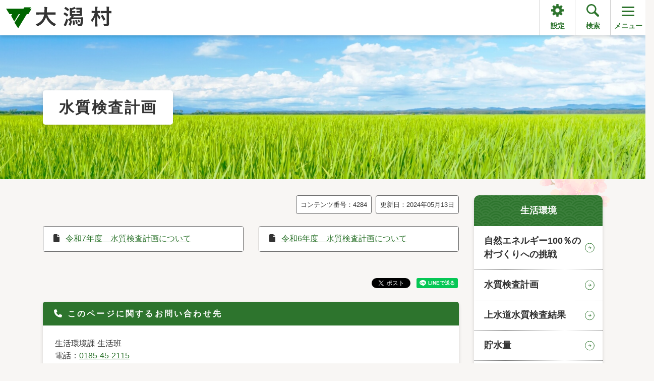

--- FILE ---
content_type: text/html; charset=UTF-8
request_url: https://www.vill.ogata.akita.jp/genre/utility/environment/p20240513211513
body_size: 57363
content:
<!DOCTYPE html>
<html lang="ja" itemscope itemtype="https://schema.org/WebPage">
<head>
    <!-- Google Tag Manager -->
<script>(function(w,d,s,l,i){w[l]=w[l]||[];w[l].push({'gtm.start':
new Date().getTime(),event:'gtm.js'});var f=d.getElementsByTagName(s)[0],
j=d.createElement(s),dl=l!='dataLayer'?'&l='+l:'';j.async=true;j.src=
'https://www.googletagmanager.com/gtm.js?id='+i+dl;f.parentNode.insertBefore(j,f);
})(window,document,'script','dataLayer','GTM-WKT6CKM');</script>
<!-- End Google Tag Manager --><meta charset="UTF-8">
<meta http-equiv="X-UA-Compatible" content="IE=edge">
<meta name="viewport" content="width=device-width, initial-scale=1, shrink-to-fit=no">
<title>水質検査計画 | 大潟村役場</title>
<meta name="description" content="農業と四季折々の自然が豊かな大潟村">
<meta itemprop="description" content="農業と四季折々の自然が豊かな大潟村">
<meta name="keywords" content="大潟村,大潟村役場">
<meta property="og:title" content="暮らし">
<meta property="og:type" content="article">
<meta property="og:image" content="https://www.vill.ogata.akita.jp/uploads/common/og.png">
<meta property="og:site_name" content="大潟村役場">
<meta property="og:locale" content="ja_JP">
<meta name="twitter:card" content="summary_large_image">
<meta name="twitter:title" content="大潟村役場">
<meta name="twitter:description" content="農業と四季折々の自然が豊かな大潟村">
<meta name="twitter:image" content="https://www.vill.ogata.akita.jp/uploads/common/og.png">
<link rel="apple-touch-icon" sizes="180x180" href="https://www.vill.ogata.akita.jp/apple-touch-icon.png">
<link href="/assets/front/js/libs/magnific-popup/magnific-popup.css" rel="stylesheet" />
<link href="/assets/front/js/libs/swiper/swiper-bundle.min.css" rel="stylesheet" />
<link href="/assets/front/css/style.min.css?20240312" rel="stylesheet" />
<link href="/assets/front/css/temp.css?20240312" rel="stylesheet" />
<script src="https://www.vill.ogata.akita.jp/assets/front/js/libs/jquery-3.6.1.min.js"></script>
<script src="https://www.vill.ogata.akita.jp/assets/front/js/libs/magnific-popup/jquery.magnific-popup.min.js"></script>
<script src="https://www.vill.ogata.akita.jp/assets/front/js/libs/jquery.smoothScroll.js"></script>
<script src="https://www.vill.ogata.akita.jp/assets/front/js/libs/swiper/swiper-bundle.min.js"></script>
<link rel="stylesheet" href="https://cdnjs.cloudflare.com/ajax/libs/font-awesome/6.2.1/css/all.min.css">
<script async src="https://cse.google.com/cse.js?cx=011355277642326853744:hokw83qa1jy"></script>
<script type="application/ld+json">
    {
        "@context": "https://schema.org/",
        "@type": "WebPage",
        "name": "水質検査計画 | 大潟村役場",
        "url": "https://www.vill.ogata.akita.jp/genre/utility/environment/p20240513211513"
    }
</script></head>
<body id="top" class="page genre p20240513211513 utility">
    <!-- Google Tag Manager (noscript) -->
<noscript><iframe src="https://www.googletagmanager.com/ns.html?id=GTM-WKT6CKM"
height="0" width="0" style="display:none;visibility:hidden"></iframe></noscript>
<!-- End Google Tag Manager (noscript) -->    <noscript>
    <div class="alert alert-warning" role="alert">
        このページはJavaScriptを使用しています。ご使用中のブラウザはJavaScriptが無効になっているか、JavaScriptに対応していません。
        <br>JavaScriptを有効にするか、JavaScriptが使用可能なブラウザでアクセスして下さい。
    </div>
</noscript>    <div class="site-container">
        <header class="header">
            <div class="header-inner">
    <div class="header-top">
        <p class="header-logo">
            <a href="https://www.vill.ogata.akita.jp/">
                <img src="https://www.vill.ogata.akita.jp/assets/front/img/common/logo.svg" alt="大潟村">
                <img src="https://www.vill.ogata.akita.jp/assets/front/img/common/logo-en.svg" lang="en" alt="Ogata Village">
            </a>
        </p>
        <div class="header-utility-search">
            <div class="header-button-group">
                <button class="btn btn-header-button btn-header-button-utility" id="btn-header-utility" type="button" aria-expanded="false" aria-controls="header-utility">設定</button>
                <button class="btn btn-header-button btn-header-button-search" id="btn-header-search" type="button" aria-expanded="false" aria-controls="header-search">検索</button>
                <button class="btn btn-header-button btn-header-button-menu" id="btn-header-menu" type="button" aria-expanded="false" aria-controls="header-menu">
                    <span class="btn-header-button-menu-icon">
                        <span class="btn-header-button-menu-icon__bar btn-header-button-menu-icon__bar--top"></span>
                        <span class="btn-header-button-menu-icon__bar btn-header-button-menu-icon__bar--middle"></span>
                        <span class="btn-header-button-menu-icon__bar btn-header-button-menu-icon__bar--bottom"></span>
                    </span>メニュー
                </button>
            </div>
            <div class="header-utility header-hamburger-menu" id="header-utility">
                <div class="header-language">
                    <button class="btn btn-header-language" id="btn-header-language" type="button" aria-expanded="false" aria-controls="header-language-menu">Foreign language</button>
                    <div class="header-language-menu" id="header-language-menu" aria-hidden="true">
                        <ul class="header-language-menu-list">
                            <li class="header-language-menu-list__item">
                                <a class="header-language-menu-list__link" href="https://translate.google.com/translate?hl=&sl=ja&tl=en&u=https://www.vill.ogata.akita.jp/">English</a>
                            </li>
                            <li class="header-language-menu-list__item">
                                <a class="header-language-menu-list__link" href="https://translate.google.com/translate?hl=&sl=ja&tl=zh-CN&u=https://www.vill.ogata.akita.jp/">中文（繁體字）</a>
                            </li>
                            <li class="header-language-menu-list__item">
                                <a class="header-language-menu-list__link" href="https://translate.google.com/translate?hl=&sl=ja&tl=zh-CN&u=https://www.vill.ogata.akita.jp/">中文（简化字）</a>
                            </li>
                            <li class="header-language-menu-list__item">
                                <a class="header-language-menu-list__link" href="https://translate.google.com/translate?hl=&sl=ja&tl=ko&u=https://www.vill.ogata.akita.jp/">한국어</a>
                            </li>
                            <li class="header-language-menu-list__item">
                                <a class="header-language-menu-list__link" href="https://translate.google.com/translate?hl=&sl=ja&tl=da&u=https://www.vill.ogata.akita.jp/">Dansk</a>
                            </li>
                        </ul>
                    </div>
                </div>
                <div class="header-font-size d-flex align-items-center">
                    <p class="header-utility-label">文字サイズ</p>
                    <ul class="header-utility-list">
                        <li class="header-utility-list__item">
                            <button class="btn btn-header-font-size btn-header-font-size-active" id="btn-font-size-normal" type="button">標準</button>
                        </li>
                        <li class="header-utility-list__item">
                            <button class="btn btn-header-font-size" id="btn-font-size-large" type="button">大きく</button>
                        </li>
                    </ul>
                </div>
                <div class="header-background d-flex align-items-center">
                    <p class="header-utility-label">背景色変更</p>
                    <ul class="header-utility-list">
                        <li class="header-utility-list__item">
                            <button class="btn btn-header-background btn-header-background-white" type="button" data-background-change="white">白</button>
                        </li>
                        <li class="header-utility-list__item">
                            <button class="btn btn-header-background btn-header-background-blue" type="button" data-background-change="blue">青</button>
                        </li>
                        <li class="header-utility-list__item">
                            <button class="btn btn-header-background btn-header-background-yellow" type="button" data-background-change="yellow">黄</button>
                        </li>
                        <li class="header-utility-list__item">
                            <button class="btn btn-header-background btn-header-background-black" type="button" data-background-change="black">黒</button>
                        </li>
                    </ul>
                </div>
            </div>
            <div class="header-search header-hamburger-menu" id="header-search">
                <form class="header-search-form input-group" action="/site-search" method="get">
                    <input type="hidden" name="cx" value="011355277642326853744:hokw83qa1jy">
                    <input type="hidden" name="cof" value="FORID:11">
                    <input type="hidden" name="ie" value="UTF-8">
                    <input name="q" class="header-search-form__input form-control" type="text" title="サイト内検索" placeholder="検索ワード入力" aria-label="サイト内検索" aria-describedby="btn-header-search-submit">
                    <div class="input-group-append">
                        <button class="btn btn-header-search-submit" id="btn-header-search-submit" type="submit">検索</button>
                    </div>
                </form>
            </div>
        </div>
    </div>
        <nav class="header-menu header-hamburger-menu" id="header-menu" aria-label="メニュー">
                    <ul class="header-nav">
                                                            <li class="header-nav__item">
                            <button class="header-nav-button header-nav-button--living" type="button" aria-expanded="false" aria-controls="header-nav-dropdown-living">
                                <span class="header-nav-button__text">総合トップ</span>
                            </button>
                                                                                    <div class="header-nav-dropdown" id="header-nav-dropdown-living" aria-hidden="true">
                                <ul class="header-nav-dropdown-list">
                                    <li class="header-nav-dropdown-list__item">
                                        <a class="header-nav-dropdown-link" href="https://www.vill.ogata.akita.jp/genre/living">
                                            総合トップ                                        </a>
                                    </li>
                                                                            <li class="header-nav-dropdown-list__item">
                                            <a class="header-nav-dropdown-link" href="https://www.vill.ogata.akita.jp/genre/medias">
                                                広報・メディア                                            </a>
                                        </li>
                                                                            <li class="header-nav-dropdown-list__item">
                                            <a class="header-nav-dropdown-link" href="https://www.vill.ogata.akita.jp/genre/administration">
                                                行政情報                                            </a>
                                        </li>
                                                                            <li class="header-nav-dropdown-list__item">
                                            <a class="header-nav-dropdown-link" href="https://www.vill.ogata.akita.jp/genre/parliament">
                                                議会                                            </a>
                                        </li>
                                                                            <li class="header-nav-dropdown-list__item">
                                            <a class="header-nav-dropdown-link" href="https://www.vill.ogata.akita.jp/genre/business">
                                                事業者の方へ                                            </a>
                                        </li>
                                                                    </ul>
                            </div>
                                                    </li>
                                                                                <li class="header-nav__item">
                            <button class="header-nav-button header-nav-button--utility" type="button" aria-expanded="false" aria-controls="header-nav-dropdown-utility">
                                <span class="header-nav-button__text">暮らし</span>
                            </button>
                                                                                    <div class="header-nav-dropdown" id="header-nav-dropdown-utility" aria-hidden="true">
                                <ul class="header-nav-dropdown-list">
                                    <li class="header-nav-dropdown-list__item">
                                        <a class="header-nav-dropdown-link" href="https://www.vill.ogata.akita.jp/genre/utility">
                                            暮らしトップ                                        </a>
                                    </li>
                                                                            <li class="header-nav-dropdown-list__item">
                                            <a class="header-nav-dropdown-link" href="https://www.vill.ogata.akita.jp/genre/utility/utility-news">
                                                お知らせ                                            </a>
                                        </li>
                                                                            <li class="header-nav-dropdown-list__item">
                                            <a class="header-nav-dropdown-link" href="https://www.vill.ogata.akita.jp/genre/utility/tax">
                                                税金                                            </a>
                                        </li>
                                                                            <li class="header-nav-dropdown-list__item">
                                            <a class="header-nav-dropdown-link" href="https://www.vill.ogata.akita.jp/genre/utility/documents">
                                                登録・証明・届出                                            </a>
                                        </li>
                                                                            <li class="header-nav-dropdown-list__item">
                                            <a class="header-nav-dropdown-link" href="https://www.vill.ogata.akita.jp/genre/utility/disaster-prevention">
                                                防災・防犯・消防                                            </a>
                                        </li>
                                                                            <li class="header-nav-dropdown-list__item">
                                            <a class="header-nav-dropdown-link" href="https://www.vill.ogata.akita.jp/genre/utility/environment">
                                                生活環境                                            </a>
                                        </li>
                                                                            <li class="header-nav-dropdown-list__item">
                                            <a class="header-nav-dropdown-link" href="https://www.vill.ogata.akita.jp/genre/utility/handbook">
                                                村民便利帳                                            </a>
                                        </li>
                                                                            <li class="header-nav-dropdown-list__item">
                                            <a class="header-nav-dropdown-link" href="https://www.vill.ogata.akita.jp/genre/utility/p20250910205409">
                                                行事予定                                            </a>
                                        </li>
                                                                    </ul>
                            </div>
                                                    </li>
                                                                                <li class="header-nav__item">
                            <button class="header-nav-button header-nav-button--health" type="button" aria-expanded="false" aria-controls="header-nav-dropdown-health">
                                <span class="header-nav-button__text">福祉・健康</span>
                            </button>
                                                                                    <div class="header-nav-dropdown" id="header-nav-dropdown-health" aria-hidden="true">
                                <ul class="header-nav-dropdown-list">
                                    <li class="header-nav-dropdown-list__item">
                                        <a class="header-nav-dropdown-link" href="https://www.vill.ogata.akita.jp/genre/health">
                                            福祉・健康トップ                                        </a>
                                    </li>
                                                                            <li class="header-nav-dropdown-list__item">
                                            <a class="header-nav-dropdown-link" href="https://www.vill.ogata.akita.jp/genre/health/health-news">
                                                お知らせ                                            </a>
                                        </li>
                                                                            <li class="header-nav-dropdown-list__item">
                                            <a class="header-nav-dropdown-link" href="https://www.vill.ogata.akita.jp/genre/health/pension-insurance">
                                                年金・保険                                            </a>
                                        </li>
                                                                            <li class="header-nav-dropdown-list__item">
                                            <a class="header-nav-dropdown-link" href="https://www.vill.ogata.akita.jp/genre/health/senior">
                                                高齢者                                            </a>
                                        </li>
                                                                            <li class="header-nav-dropdown-list__item">
                                            <a class="header-nav-dropdown-link" href="https://www.vill.ogata.akita.jp/genre/health/disability-welfare">
                                                障がい者福祉                                            </a>
                                        </li>
                                                                            <li class="header-nav-dropdown-list__item">
                                            <a class="header-nav-dropdown-link" href="https://www.vill.ogata.akita.jp/genre/health/health-medical">
                                                保健・医療                                            </a>
                                        </li>
                                                                            <li class="header-nav-dropdown-list__item">
                                            <a class="header-nav-dropdown-link" href="https://www.vill.ogata.akita.jp/genre/health/p20240219095853">
                                                人権・男女共同参画                                            </a>
                                        </li>
                                                                    </ul>
                            </div>
                                                    </li>
                                                                                <li class="header-nav__item">
                            <button class="header-nav-button header-nav-button--education" type="button" aria-expanded="false" aria-controls="header-nav-dropdown-education">
                                <span class="header-nav-button__text">子育て・学び</span>
                            </button>
                                                                                    <div class="header-nav-dropdown" id="header-nav-dropdown-education" aria-hidden="true">
                                <ul class="header-nav-dropdown-list">
                                    <li class="header-nav-dropdown-list__item">
                                        <a class="header-nav-dropdown-link" href="https://www.vill.ogata.akita.jp/genre/education">
                                            子育て・学びトップ                                        </a>
                                    </li>
                                                                            <li class="header-nav-dropdown-list__item">
                                            <a class="header-nav-dropdown-link" href="https://www.vill.ogata.akita.jp/genre/education/education-news">
                                                お知らせ                                            </a>
                                        </li>
                                                                            <li class="header-nav-dropdown-list__item">
                                            <a class="header-nav-dropdown-link" href="https://www.vill.ogata.akita.jp/genre/administration/board-of-education">
                                                教育委員会                                            </a>
                                        </li>
                                                                            <li class="header-nav-dropdown-list__item">
                                            <a class="header-nav-dropdown-link" href="https://www.vill.ogata.akita.jp/genre/education/p20240201133608">
                                                子育て支援                                            </a>
                                        </li>
                                                                            <li class="header-nav-dropdown-list__item">
                                            <a class="header-nav-dropdown-link" href="https://www.vill.ogata.akita.jp/genre/education/p20240201140741">
                                                子どもの健康                                            </a>
                                        </li>
                                                                            <li class="header-nav-dropdown-list__item">
                                            <a class="header-nav-dropdown-link" href="https://www.vill.ogata.akita.jp/genre/education/p20240201140824">
                                                妊娠・出産                                            </a>
                                        </li>
                                                                    </ul>
                            </div>
                                                    </li>
                                                                                <li class="header-nav__item">
                            <button class="header-nav-button header-nav-button--industry" type="button" aria-expanded="false" aria-controls="header-nav-dropdown-industry">
                                <span class="header-nav-button__text">産業</span>
                            </button>
                                                                                    <div class="header-nav-dropdown" id="header-nav-dropdown-industry" aria-hidden="true">
                                <ul class="header-nav-dropdown-list">
                                    <li class="header-nav-dropdown-list__item">
                                        <a class="header-nav-dropdown-link" href="https://www.vill.ogata.akita.jp/genre/industry">
                                            産業トップ                                        </a>
                                    </li>
                                                                            <li class="header-nav-dropdown-list__item">
                                            <a class="header-nav-dropdown-link" href="https://www.vill.ogata.akita.jp/genre/industry/industry-news">
                                                お知らせ                                            </a>
                                        </li>
                                                                            <li class="header-nav-dropdown-list__item">
                                            <a class="header-nav-dropdown-link" href="https://www.vill.ogata.akita.jp/genre/industry/agriculture">
                                                農業振興                                            </a>
                                        </li>
                                                                            <li class="header-nav-dropdown-list__item">
                                            <a class="header-nav-dropdown-link" href="https://www.vill.ogata.akita.jp/genre/industry/p20230508114910">
                                                商工振興                                            </a>
                                        </li>
                                                                    </ul>
                            </div>
                                                    </li>
                                                                                <li class="header-nav__item">
                            <button class="header-nav-button header-nav-button--outline" type="button" aria-expanded="false" aria-controls="header-nav-dropdown-outline">
                                <span class="header-nav-button__text">大潟村について</span>
                            </button>
                                                                                    <div class="header-nav-dropdown" id="header-nav-dropdown-outline" aria-hidden="true">
                                <ul class="header-nav-dropdown-list">
                                    <li class="header-nav-dropdown-list__item">
                                        <a class="header-nav-dropdown-link" href="https://www.vill.ogata.akita.jp/genre/outline">
                                            大潟村についてトップ                                        </a>
                                    </li>
                                                                            <li class="header-nav-dropdown-list__item">
                                            <a class="header-nav-dropdown-link" href="https://www.vill.ogata.akita.jp/genre/outline/introduction">
                                                大潟村の紹介                                            </a>
                                        </li>
                                                                            <li class="header-nav-dropdown-list__item">
                                            <a class="header-nav-dropdown-link" href="https://www.vill.ogata.akita.jp/genre/outline/history">
                                                大潟村の歴史                                            </a>
                                        </li>
                                                                            <li class="header-nav-dropdown-list__item">
                                            <a class="header-nav-dropdown-link" href="https://www.vill.ogata.akita.jp/genre/outline/map">
                                                大潟村の地図                                            </a>
                                        </li>
                                                                            <li class="header-nav-dropdown-list__item">
                                            <a class="header-nav-dropdown-link" href="https://www.vill.ogata.akita.jp/genre/outline/access">
                                                大潟村へのアクセス                                            </a>
                                        </li>
                                                                            <li class="header-nav-dropdown-list__item">
                                            <a class="header-nav-dropdown-link" href="https://www.vill.ogata.akita.jp/genre/outline/furusato">
                                                大潟村ふるさと会                                            </a>
                                        </li>
                                                                            <li class="header-nav-dropdown-list__item">
                                            <a class="header-nav-dropdown-link" href="https://www.vill.ogata.akita.jp/genre/outline/various_form">
                                                各種フォーム                                            </a>
                                        </li>
                                                                    </ul>
                            </div>
                                                    </li>
                                                                                <li class="header-nav__item">
                            <button class="header-nav-button header-nav-button--sightseeing" type="button" aria-expanded="false" aria-controls="header-nav-dropdown-sightseeing">
                                <span class="header-nav-button__text">観光情報</span>
                            </button>
                                                                                    <div class="header-nav-dropdown" id="header-nav-dropdown-sightseeing" aria-hidden="true">
                                <ul class="header-nav-dropdown-list">
                                    <li class="header-nav-dropdown-list__item">
                                        <a class="header-nav-dropdown-link" href="https://www.vill.ogata.akita.jp/genre/sightseeing">
                                            観光情報トップ                                        </a>
                                    </li>
                                                                            <li class="header-nav-dropdown-list__item">
                                            <a class="header-nav-dropdown-link" href="https://www.vill.ogata.akita.jp/genre/sightseeing/sightseeing-news">
                                                お知らせ                                            </a>
                                        </li>
                                                                            <li class="header-nav-dropdown-list__item">
                                            <a class="header-nav-dropdown-link" href="https://www.vill.ogata.akita.jp/genre/sightseeing/seeing">
                                                見る                                            </a>
                                        </li>
                                                                            <li class="header-nav-dropdown-list__item">
                                            <a class="header-nav-dropdown-link" href="https://www.vill.ogata.akita.jp/genre/sightseeing/eat">
                                                食べる                                            </a>
                                        </li>
                                                                            <li class="header-nav-dropdown-list__item">
                                            <a class="header-nav-dropdown-link" href="https://www.vill.ogata.akita.jp/genre/sightseeing/play">
                                                遊ぶ                                            </a>
                                        </li>
                                                                            <li class="header-nav-dropdown-list__item">
                                            <a class="header-nav-dropdown-link" href="https://www.vill.ogata.akita.jp/genre/sightseeing/lodging">
                                                泊まる                                            </a>
                                        </li>
                                                                            <li class="header-nav-dropdown-list__item">
                                            <a class="header-nav-dropdown-link" href="https://www.vill.ogata.akita.jp/genre/sightseeing/p20230327132842">
                                                知る                                            </a>
                                        </li>
                                                                            <li class="header-nav-dropdown-list__item">
                                            <a class="header-nav-dropdown-link" href="https://www.vill.ogata.akita.jp/genre/sightseeing/blossoms">
                                                大潟村桜と菜の花                                            </a>
                                        </li>
                                                                            <li class="header-nav-dropdown-list__item">
                                            <a class="header-nav-dropdown-link" href="https://www.vill.ogata.akita.jp/genre/sightseeing/p20250917135907">
                                                生態系公園                                            </a>
                                        </li>
                                                                    </ul>
                            </div>
                                                    </li>
                                                                                <li class="header-nav__item">
                            <button class="header-nav-button header-nav-button--settlement" type="button" aria-expanded="false" aria-controls="header-nav-dropdown-settlement">
                                <span class="header-nav-button__text">移住・定住</span>
                            </button>
                                                                                    <div class="header-nav-dropdown" id="header-nav-dropdown-settlement" aria-hidden="true">
                                <ul class="header-nav-dropdown-list">
                                    <li class="header-nav-dropdown-list__item">
                                        <a class="header-nav-dropdown-link" href="https://www.vill.ogata.akita.jp/genre/settlement">
                                            移住・定住トップ                                        </a>
                                    </li>
                                                                            <li class="header-nav-dropdown-list__item">
                                            <a class="header-nav-dropdown-link" href="https://www.vill.ogata.akita.jp/genre/settlement/settlement-news">
                                                お知らせ                                            </a>
                                        </li>
                                                                            <li class="header-nav-dropdown-list__item">
                                            <a class="header-nav-dropdown-link" href="https://www.vill.ogata.akita.jp/archive/contents-16">
                                                大潟村住まいづくり支援事業                                            </a>
                                        </li>
                                                                            <li class="header-nav-dropdown-list__item">
                                            <a class="header-nav-dropdown-link" href="https://www.vill.ogata.akita.jp/genre/settlement/settlement">
                                                大潟村定住化促進事業                                            </a>
                                        </li>
                                                                            <li class="header-nav-dropdown-list__item">
                                            <a class="header-nav-dropdown-link" href="https://www.vill.ogata.akita.jp/archive/contents-17">
                                                宅地分譲                                            </a>
                                        </li>
                                                                            <li class="header-nav-dropdown-list__item">
                                            <a class="header-nav-dropdown-link" href="https://www.vill.ogata.akita.jp/genre/settlement/house-bank">
                                                空き家バンク                                            </a>
                                        </li>
                                                                            <li class="header-nav-dropdown-list__item">
                                            <a class="header-nav-dropdown-link" href="https://www.vill.ogata.akita.jp/genre/settlement/sender">
                                                大潟村情報発信者入村事業                                            </a>
                                        </li>
                                                                            <li class="header-nav-dropdown-list__item">
                                            <a class="header-nav-dropdown-link" href="https://www.vill.ogata.akita.jp/genre/settlement/p20230404090757">
                                                村営住宅情報                                            </a>
                                        </li>
                                                                            <li class="header-nav-dropdown-list__item">
                                            <a class="header-nav-dropdown-link" href="https://www.vill.ogata.akita.jp/genre/settlement/p20250309172153">
                                                きずな定期便事業　~村外に住む若者への仕送りを支援します～                                            </a>
                                        </li>
                                                                            <li class="header-nav-dropdown-list__item">
                                            <a class="header-nav-dropdown-link" href="https://www.vill.ogata.akita.jp/genre/settlement/p20250610103540">
                                                大潟村地域おこし協力隊                                            </a>
                                        </li>
                                                                    </ul>
                            </div>
                                                    </li>
                                                                                                                                                                                                </ul>
            </nav>
</div>
<div class="header-purpose">
    <button class="btn btn-header-purpose-menu" id="btn-header-purpose-menu" type="button" aria-expanded="false" aria-controls="header-purpose-menu">
        <span class="btn-header-purpose-menu-text">目的別メニュー</span>
    </button>
    <nav class="header-purpose-menu" id="header-purpose-menu" aria-label="目的別メニュー" aria-hidden="true">
        <button class="btn btn-header-purpose-menu-close" id="btn-header-purpose-menu-close" type="button" aria-expanded="false" aria-controls="header-purpose-menu">閉じる</button>
        <ul class="header-purpose-menu-list">
            <li class="header-purpose-menu-list__item">
                <a class="header-purpose-menu-link" href="https://www.vill.ogata.akita.jp/archive/contents-182#moving">
                    <span class="header-purpose-menu-icon">
                        <img class="header-purpose-menu-icon__img" src="https://www.vill.ogata.akita.jp/assets/front/img/common/icon-utility-1.svg" alt="">
                    </span>住まい・引越し
                </a>
            </li>
                        <li class="header-purpose-menu-list__item">
                <a class="header-purpose-menu-link" href="https://www.vill.ogata.akita.jp/archive/contents-182#marriage">
                    <span class="header-purpose-menu-icon">
                        <img class="header-purpose-menu-icon__img" src="https://www.vill.ogata.akita.jp/assets/front/img/common/icon-utility-3.svg" alt="">
                    </span>結婚・離婚
                </a>
            </li>
            <li class="header-purpose-menu-list__item">
                <a class="header-purpose-menu-link" href="https://www.vill.ogata.akita.jp/archive/contents-182">
                    <span class="header-purpose-menu-icon">
                        <img class="header-purpose-menu-icon__img" src="https://www.vill.ogata.akita.jp/assets/front/img/common/icon-utility-4.svg" alt="">
                    </span>妊娠・出産
                </a>
            </li>
            <li class="header-purpose-menu-list__item">
                <a class="header-purpose-menu-link" href="https://www.vill.ogata.akita.jp/genre/education">
                    <span class="header-purpose-menu-icon">
                        <img class="header-purpose-menu-icon__img" src="https://www.vill.ogata.akita.jp/assets/front/img/common/icon-utility-5.svg" alt="">
                    </span>子育て
                </a>
            </li>
            <li class="header-purpose-menu-list__item">
                <a class="header-purpose-menu-link" href="https://www.vill.ogata.akita.jp/genre/health/senior">
                    <span class="header-purpose-menu-icon">
                        <img class="header-purpose-menu-icon__img" src="https://www.vill.ogata.akita.jp/assets/front/img/common/icon-utility-6.svg" alt="">
                    </span>高齢・介護
                </a>
            </li>
            <li class="header-purpose-menu-list__item">
                <a class="header-purpose-menu-link" href="https://www.vill.ogata.akita.jp/archive/contents-182#unhappy">
                    <span class="header-purpose-menu-icon">
                        <img class="header-purpose-menu-icon__img" src="https://www.vill.ogata.akita.jp/assets/front/img/common/icon-utility-7.svg" alt="">
                    </span>おくやみ
                </a>
            </li>
        </ul>
        <ul class="header-purpose-menu-list">
                                    <li class="header-purpose-menu-list__item">
                <a class="header-purpose-menu-link" href="https://www.vill.ogata.akita.jp/archive/contents-13">
                    <span class="header-purpose-menu-icon">
                        <img class="header-purpose-menu-icon__img" src="https://www.vill.ogata.akita.jp/assets/front/img/common/icon-useful-3.svg" alt="">
                    </span>ごみ収集について
                </a>
            </li>
            <li class="header-purpose-menu-list__item">
                <a class="header-purpose-menu-link" href="https://www.vill.ogata.akita.jp/genre/utility/tax">
                    <span class="header-purpose-menu-icon">
                        <img class="header-purpose-menu-icon__img" src="https://www.vill.ogata.akita.jp/assets/front/img/common/icon-useful-4.svg" alt="">
                    </span>納税・納付
                </a>
            </li>
            <li class="header-purpose-menu-list__item">
                <a class="header-purpose-menu-link" href="https://www.vill.ogata.akita.jp/archive/contents-15">
                    <span class="header-purpose-menu-icon">
                        <img class="header-purpose-menu-icon__img" src="https://www.vill.ogata.akita.jp/assets/front/img/common/icon-useful-5.svg" alt="">
                    </span>マイタウンバス
                </a>
            </li>
        </ul>
    </nav>
</div>        </header>
        <main class="main">
                        <div class="page-header">
    <div class="container">
        <h1 class="page-title">水質検査計画</h1>
    </div>
</div>
<div class="container">
    <div class="row">
                        <div class="col-12 col-lg-9">
            <p class="text-center text-sm-right">
    <small class="d-block d-sm-inline-block p-2 border border-secondary rounded ml-1 mb-1 bg-white">
        コンテンツ番号：4284</small>
    <small class="d-block d-sm-inline-block p-2 border border-secondary rounded ml-1 mb-1 bg-white">
        更新日：2024年05月13日</small>
</p>            

                        <div>
                                                    <div class="row mb-5">
                        <!-- archive -->
                                                    <div class="col-12 col-md-6 mt-1 mb-1">
                                <div class="card border border-secondary h-100 bg-white">
                                    <div class="card-header h-100 bg-white">
                                        <i class="fa fa-file mr-2"></i>
                                        <a href="https://www.vill.ogata.akita.jp/archive/p20250401145801" class="p-featured-list__text">
                                            令和7年度　水質検査計画について</a>
                                                                                                                        </div>
                                </div>
                            </div>
                                                    <div class="col-12 col-md-6 mt-1 mb-1">
                                <div class="card border border-secondary h-100 bg-white">
                                    <div class="card-header h-100 bg-white">
                                        <i class="fa fa-file mr-2"></i>
                                        <a href="https://www.vill.ogata.akita.jp/archive/p20240515150551" class="p-featured-list__text">
                                            令和6年度　水質検査計画について</a>
                                                                                                                        </div>
                                </div>
                            </div>
                                                <!-- /archive -->
                    </div>
                                                            </div>
            <ul class="list-inline text-right mt-n2 mb-3">
    <div class="list-inline-item mt-2">
        <div id="fb-root"></div>
        <script async defer crossorigin="anonymous" src="https://connect.facebook.net/ja_JP/sdk.js#xfbml=1&version=v15.0" nonce="Uynq0kU2"></script>
        <div class="fb-share-button" data-href="https://developers.facebook.com/docs/plugins/" data-layout="button" data-size="small">
            <a target="_blank" href="https://www.facebook.com/sharer/sharer.php?u=https%3A%2F%2Fdevelopers.facebook.com%2Fdocs%2Fplugins%2F&amp;src=sdkpreparse" class="fb-xfbml-parse-ignore">シェアする</a>
        </div>
    </div>
    <div class="list-inline-item mt-2">
        <div id="fb-root"></div>
        <script async defer crossorigin="anonymous" src="https://connect.facebook.net/ja_JP/sdk.js#xfbml=1&version=v15.0" nonce="n412y4jn"></script>
        <div class="fb-like" data-href="https://developers.facebook.com/docs/plugins/" data-width="" data-layout="button" data-action="like" data-size="small" data-share="false"></div>
    </div>
    <div class="list-inline-item mt-2">
        <a href="https://twitter.com/share?ref_src=twsrc%5Etfw" class="twitter-share-button" data-show-count="false">Tweet</a>
        <script async src="https://platform.twitter.com/widgets.js" charset="utf-8"></script>
    </div>
    <div class="list-inline-item mt-2">
        <div class="line-it-button" data-lang="ja" data-type="share-a" data-env="REAL" data-url="https://developers.line.biz/ja/docs/line-social-plugins/install-guide/using-line-share-buttons/" data-color="default" data-size="small" data-count="false"
             data-ver="3" style="display: none;"></div>
        <script src="https://www.line-website.com/social-plugins/js/thirdparty/loader.min.js" async="async" defer="defer"></script>
    </div>
</ul>                                    <div>
                <div class="living-card mt-3">
                    <h2 class="living-card__header text-left"><i class="fa fa-phone"></i> このページに関するお問い合わせ先</h2>
                    <div class="living-card-body p-4 bg-white">
                        <p>
                                                            生活環境課 生活班                                                                                        <br>電話：<a href="tel:0185-45-2115">0185-45-2115</a>
                                                                                </p>
                                                    <p class="text-center text-lg-left mt-4">
                                <a class="btn btn-common btn-page-contact" href="https://www.vill.ogata.akita.jp/contact?contents_number=4284&group_id=16">メールでのお問い合わせ</a>
                            </p>
                                            </div>
                </div>
            </div>
                        <div>
                <div class="living-card mt-3">
                    <h2 class="living-card__header text-left"><i class="fa fa-sitemap"></i> このページの現在位置</h2>
                    <div class="living-card-body bg-white p-4">
                                                <nav aria-label="現在位置">
    <ol class="breadcrumb mb-1">
                            <li class="breadcrumb-item">
                                    <a href="/">ホーム</a>
                            </li>
                                <li class="breadcrumb-item">
                                    <a href="/genre/utility">暮らし</a>
                            </li>
                                <li class="breadcrumb-item">
                                    <a href="/genre/utility/environment">生活環境</a>
                            </li>
                                <li class="breadcrumb-item">
                                    <a href="/genre/utility/environment/p20240513211513">水質検査計画</a>
                            </li>
                        </ol>
</nav>

                    </div>
                </div>
            </div>
        </div>
                                <div class="col-12 col-lg-3 mt-5 mt-lg-0">
                <div class="page-local-nav">
                    <h2 class="page-local-nav__header">生活環境</h2>
                                            <div class="page-local-nav__body">
                            <ul class="page-local-nav-list">
                                                                    <li class="page-local-nav-list__item">
                                        <a class="page-local-nav-list__link" href="https://www.vill.ogata.akita.jp/genre/utility/environment/p20250610104240">
                                            自然エネルギー100％の村づくりへの挑戦                                        </a>
                                    </li>
                                                                    <li class="page-local-nav-list__item">
                                        <a class="page-local-nav-list__link" href="https://www.vill.ogata.akita.jp/genre/utility/environment/p20240513211513">
                                            水質検査計画                                        </a>
                                    </li>
                                                                    <li class="page-local-nav-list__item">
                                        <a class="page-local-nav-list__link" href="https://www.vill.ogata.akita.jp/genre/utility/environment/p20240508113952">
                                            上水道水質検査結果                                        </a>
                                    </li>
                                                                    <li class="page-local-nav-list__item">
                                        <a class="page-local-nav-list__link" href="https://www.vill.ogata.akita.jp/genre/utility/environment/p20240508114138">
                                            貯水量                                        </a>
                                    </li>
                                                                    <li class="page-local-nav-list__item">
                                        <a class="page-local-nav-list__link" href="https://www.vill.ogata.akita.jp/genre/utility/environment/water-supply">
                                            上下水道                                        </a>
                                    </li>
                                                            </ul>
                        </div>
                                    </div>
            </div>
            </div>
</div>        </main>
        <footer class="footer">
            <p class="footer-link-top">
    <a class="footer-link-top__link" href="#top">トップに戻る</a>
</p>
<nav class="footer-nav-menu">
    <div class="container-wide">
        <ul class="footer-nav">
            <li class="footer-nav__item">
                <a class="footer-nav__link" href="https://www.vill.ogata.akita.jp/sitemap">サイトマップ</a>
            </li>
            <li class="footer-nav__item">
                <a class="footer-nav__link" href="https://www.vill.ogata.akita.jp/link">リンク集</a>
            </li>
            <li class="footer-nav__item">
                <a class="footer-nav__link" href="https://www.vill.ogata.akita.jp/site_policy">サイトポリシー</a>
            </li>
            <li class="footer-nav__item">
                <a class="footer-nav__link" href="https://www.vill.ogata.akita.jp/archive/contents-105">村内連絡先</a>
            </li>
        </ul>
    </div>
</nav>
<div class="footer-address-contact">
    <div class="container-wide">
        <div class="footer-address-contact-inner">
            <address class="footer-address">
                <p class="footer-address-logo">
                    <img src="https://www.vill.ogata.akita.jp/assets/front/img/common/logo.svg" alt="大潟村">
                    <img src="https://www.vill.ogata.akita.jp/assets/front/img/common/logo-en.svg" lang="en" alt="Ogata Village">
                </p>
                <p class="footer-address-address">
                    <span class="footer-address-address__name">総務企画課</span>
                    <br>〒010-0494　秋田県 南秋田郡 大潟村字中央1-1                    <br>電話番号：<a href="tel:0185-45-2111">0185-45-2111</a>　ファックス：0185-45-2162                </p>
            </address>
            <ul class="footer-contact-list">
                <li class="footer-contact-list__item">
                    <a class="btn btn-common btn-footer-division" href="https://www.vill.ogata.akita.jp/archive/contents-103">各課へのご案内</a>
                </li>
                <li class="footer-contact-list__item">
                    <a class="btn btn-common btn-footer-contact" href="https://www.vill.ogata.akita.jp/contact">お問い合わせ</a>
                </li>
            </ul>
        </div>
    </div>
</div>
<p class="footer-copyright">
    <small class="footer-copyright__small">Copyright c 2022 OGATA-MURA VILLAGE OFFICE Japan All Rights Reserved.</small>
</p>        </footer>
    </div>
    <script src="/assets/front/js/common.js" ></script>
<script src="/assets/front/js/libs/bootstrap.bundle.min.js" ></script>
</body>
</html>

--- FILE ---
content_type: text/css
request_url: https://www.vill.ogata.akita.jp/assets/front/css/style.min.css?20240312
body_size: 341512
content:
@charset "UTF-8";:root{--blue:#007bff;--indigo:#6610f2;--purple:#6f42c1;--pink:#e83e8c;--red:#CC3333;--orange:#fd7e14;--yellow:#ffc107;--green:#2D742D;--teal:#20c997;--cyan:#17a2b8;--white:#fff;--gray:#666666;--gray-dark:#333333;--primary:#007bff;--secondary:#666666;--success:#2D742D;--info:#17a2b8;--warning:#ffc107;--danger:#CC3333;--light:#f8f9fa;--dark:#333333;--breakpoint-xs:0;--breakpoint-sm:576px;--breakpoint-md:768px;--breakpoint-lg:992px;--breakpoint-xl:1200px;--breakpoint-xxl:1400px;--font-family-sans-serif:"游ゴシック","Yu Gothic",YuGothic,"游ゴシック体",sans-serif;--font-family-monospace:SFMono-Regular,Menlo,Monaco,Consolas,"Liberation Mono","Courier New",monospace}*,::after,::before{box-sizing:border-box}html{font-family:sans-serif;line-height:1.15;-webkit-text-size-adjust:100%;-webkit-tap-highlight-color:transparent}article,aside,figcaption,figure,footer,header,hgroup,main,nav,section{display:block}body{margin:0;font-family:"游ゴシック","Yu Gothic",YuGothic,"游ゴシック体",sans-serif;font-size:1rem;font-weight:400;line-height:1.5;color:#333;text-align:left;background-color:#fff}[tabindex="-1"]:focus:not(:focus-visible){outline:0!important}hr{box-sizing:content-box;height:0;overflow:visible}h1,h2,h3,h4,h5,h6{margin-top:0;margin-bottom:.5rem}p{margin-top:0;margin-bottom:1rem}abbr[data-original-title],abbr[title]{text-decoration:underline;text-decoration:underline dotted;cursor:help;border-bottom:0;text-decoration-skip-ink:none}address{margin-bottom:1rem;font-style:normal;line-height:inherit}dl,ol,ul{margin-top:0;margin-bottom:1rem}ol ol,ol ul,ul ol,ul ul{margin-bottom:0}dt{font-weight:700}dd{margin-bottom:.5rem;margin-left:0}blockquote{margin:0 0 1rem}b,strong{font-weight:bolder}small{font-size:80%}sub,sup{position:relative;font-size:75%;line-height:0;vertical-align:baseline}sub{bottom:-.25em}sup{top:-.5em}a{color:#2d742d;text-decoration:underline;background-color:transparent}a:hover{color:#183d18;text-decoration:none}a:not([href]):not([class]){color:inherit;text-decoration:none}a:not([href]):not([class]):hover{color:inherit;text-decoration:none}code,kbd,pre,samp{font-family:SFMono-Regular,Menlo,Monaco,Consolas,"Liberation Mono","Courier New",monospace;font-size:1em}pre{margin-top:0;margin-bottom:1rem;overflow:auto;-ms-overflow-style:scrollbar}figure{margin:0 0 1rem}img{vertical-align:middle;border-style:none}svg{overflow:hidden;vertical-align:middle}table{border-collapse:collapse}caption{padding-top:.75rem;padding-bottom:.75rem;color:#333;text-align:left;caption-side:bottom}th{text-align:inherit;text-align:-webkit-match-parent}label{display:inline-block;margin-bottom:1rem}button{border-radius:0}button:focus:not(:focus-visible){outline:0}button,input,optgroup,select,textarea{margin:0;font-family:inherit;font-size:inherit;line-height:inherit}button,input{overflow:visible}button,select{text-transform:none}[role=button]{cursor:pointer}select{word-wrap:normal}[type=button],[type=reset],[type=submit],button{-webkit-appearance:button}[type=button]:not(:disabled),[type=reset]:not(:disabled),[type=submit]:not(:disabled),button:not(:disabled){cursor:pointer}[type=button]::-moz-focus-inner,[type=reset]::-moz-focus-inner,[type=submit]::-moz-focus-inner,button::-moz-focus-inner{padding:0;border-style:none}input[type=checkbox],input[type=radio]{box-sizing:border-box;padding:0}textarea{overflow:auto;resize:vertical}fieldset{min-width:0;padding:0;margin:0;border:0}legend{display:block;width:100%;max-width:100%;padding:0;margin-bottom:.5rem;font-size:1.5rem;line-height:inherit;color:inherit;white-space:normal}progress{vertical-align:baseline}[type=number]::-webkit-inner-spin-button,[type=number]::-webkit-outer-spin-button{height:auto}[type=search]{outline-offset:-2px;-webkit-appearance:none}[type=search]::-webkit-search-decoration{-webkit-appearance:none}::-webkit-file-upload-button{font:inherit;-webkit-appearance:button}output{display:inline-block}summary{display:list-item;cursor:pointer}template{display:none}[hidden]{display:none!important}.h1,.h2,.h3,.h4,.h5,.h6,h1,h2,h3,h4,h5,h6{margin-bottom:.5rem;font-weight:500;line-height:1.2}.h1,h1{font-size:2.5rem}.h2,h2{font-size:2rem}.h3,h3{font-size:1.75rem}.h4,h4{font-size:1.5rem}.h5,h5{font-size:1.25rem}.h6,h6{font-size:1rem}.lead{font-size:1.25rem;font-weight:300}.display-1{font-size:6rem;font-weight:300;line-height:1.2}.display-2{font-size:5.5rem;font-weight:300;line-height:1.2}.display-3{font-size:4.5rem;font-weight:300;line-height:1.2}.display-4{font-size:3.5rem;font-weight:300;line-height:1.2}hr{margin-top:1rem;margin-bottom:1rem;border:0;border-top:1px solid rgba(0,0,0,.1)}.small,small{font-size:80%;font-weight:400}.mark,mark{padding:.2em;background-color:#fcf8e3}.list-unstyled{padding-left:0;list-style:none}.list-inline{padding-left:0;list-style:none}.list-inline-item{display:inline-block}.list-inline-item:not(:last-child){margin-right:.5rem}.initialism{font-size:90%;text-transform:uppercase}.blockquote{margin-bottom:1rem;font-size:1.25rem}.blockquote-footer{display:block;font-size:80%;color:#666}.blockquote-footer::before{content:"\2014\00A0"}.img-fluid{max-width:100%;height:auto}.img-thumbnail{padding:.25rem;background-color:#fff;border:1px solid #dee2e6;border-radius:.25rem;max-width:100%;height:auto}.figure{display:inline-block}.figure-img{margin-bottom:.5rem;line-height:1}.figure-caption{font-size:90%;color:#666}code{font-size:87.5%;color:#e83e8c;word-wrap:break-word}a>code{color:inherit}kbd{padding:.2rem .4rem;font-size:87.5%;color:#fff;background-color:#212529;border-radius:.2rem}kbd kbd{padding:0;font-size:100%;font-weight:700}pre{display:block;font-size:87.5%;color:#212529}pre code{font-size:inherit;color:inherit;word-break:normal}.pre-scrollable{max-height:340px;overflow-y:scroll}.container,.container-fluid,.container-lg,.container-md,.container-sm,.container-xl{width:100%;padding-right:15px;padding-left:15px;margin-right:auto;margin-left:auto}@media (min-width:576px){.container,.container-sm{max-width:540px}}@media (min-width:768px){.container,.container-md,.container-sm{max-width:720px}}@media (min-width:992px){.container,.container-lg,.container-md,.container-sm{max-width:960px}}@media (min-width:1200px){.container,.container-lg,.container-md,.container-sm,.container-xl{max-width:1140px}}.row{display:-webkit-box;display:-webkit-flex;display:-ms-flexbox;display:flex;-webkit-flex-wrap:wrap;-ms-flex-wrap:wrap;flex-wrap:wrap;margin-right:-15px;margin-left:-15px}.no-gutters{margin-right:0;margin-left:0}.no-gutters>.col,.no-gutters>[class*=col-]{padding-right:0;padding-left:0}.col,.col-1,.col-10,.col-11,.col-12,.col-2,.col-3,.col-4,.col-5,.col-6,.col-7,.col-8,.col-9,.col-auto,.col-lg,.col-lg-1,.col-lg-10,.col-lg-11,.col-lg-12,.col-lg-2,.col-lg-3,.col-lg-4,.col-lg-5,.col-lg-6,.col-lg-7,.col-lg-8,.col-lg-9,.col-lg-auto,.col-md,.col-md-1,.col-md-10,.col-md-11,.col-md-12,.col-md-2,.col-md-3,.col-md-4,.col-md-5,.col-md-6,.col-md-7,.col-md-8,.col-md-9,.col-md-auto,.col-sm,.col-sm-1,.col-sm-10,.col-sm-11,.col-sm-12,.col-sm-2,.col-sm-3,.col-sm-4,.col-sm-5,.col-sm-6,.col-sm-7,.col-sm-8,.col-sm-9,.col-sm-auto,.col-xl,.col-xl-1,.col-xl-10,.col-xl-11,.col-xl-12,.col-xl-2,.col-xl-3,.col-xl-4,.col-xl-5,.col-xl-6,.col-xl-7,.col-xl-8,.col-xl-9,.col-xl-auto,.col-xxl,.col-xxl-1,.col-xxl-10,.col-xxl-11,.col-xxl-12,.col-xxl-2,.col-xxl-3,.col-xxl-4,.col-xxl-5,.col-xxl-6,.col-xxl-7,.col-xxl-8,.col-xxl-9,.col-xxl-auto{position:relative;width:100%;padding-right:15px;padding-left:15px}.col{-webkit-flex-basis:0;-ms-flex-preferred-size:0;flex-basis:0;-webkit-box-flex:1;-webkit-flex-grow:1;-ms-flex-positive:1;flex-grow:1;max-width:100%}.row-cols-1>*{-webkit-box-flex:0;-webkit-flex:0 0 100%;-ms-flex:0 0 100%;flex:0 0 100%;max-width:100%}.row-cols-2>*{-webkit-box-flex:0;-webkit-flex:0 0 50%;-ms-flex:0 0 50%;flex:0 0 50%;max-width:50%}.row-cols-3>*{-webkit-box-flex:0;-webkit-flex:0 0 33.33333%;-ms-flex:0 0 33.33333%;flex:0 0 33.33333%;max-width:33.33333%}.row-cols-4>*{-webkit-box-flex:0;-webkit-flex:0 0 25%;-ms-flex:0 0 25%;flex:0 0 25%;max-width:25%}.row-cols-5>*{-webkit-box-flex:0;-webkit-flex:0 0 20%;-ms-flex:0 0 20%;flex:0 0 20%;max-width:20%}.row-cols-6>*{-webkit-box-flex:0;-webkit-flex:0 0 16.66667%;-ms-flex:0 0 16.66667%;flex:0 0 16.66667%;max-width:16.66667%}.col-auto{-webkit-box-flex:0;-webkit-flex:0 0 auto;-ms-flex:0 0 auto;flex:0 0 auto;width:auto;max-width:100%}.col-1{-webkit-box-flex:0;-webkit-flex:0 0 8.33333%;-ms-flex:0 0 8.33333%;flex:0 0 8.33333%;max-width:8.33333%}.col-2{-webkit-box-flex:0;-webkit-flex:0 0 16.66667%;-ms-flex:0 0 16.66667%;flex:0 0 16.66667%;max-width:16.66667%}.col-3{-webkit-box-flex:0;-webkit-flex:0 0 25%;-ms-flex:0 0 25%;flex:0 0 25%;max-width:25%}.col-4{-webkit-box-flex:0;-webkit-flex:0 0 33.33333%;-ms-flex:0 0 33.33333%;flex:0 0 33.33333%;max-width:33.33333%}.col-5{-webkit-box-flex:0;-webkit-flex:0 0 41.66667%;-ms-flex:0 0 41.66667%;flex:0 0 41.66667%;max-width:41.66667%}.col-6{-webkit-box-flex:0;-webkit-flex:0 0 50%;-ms-flex:0 0 50%;flex:0 0 50%;max-width:50%}.col-7{-webkit-box-flex:0;-webkit-flex:0 0 58.33333%;-ms-flex:0 0 58.33333%;flex:0 0 58.33333%;max-width:58.33333%}.col-8{-webkit-box-flex:0;-webkit-flex:0 0 66.66667%;-ms-flex:0 0 66.66667%;flex:0 0 66.66667%;max-width:66.66667%}.col-9{-webkit-box-flex:0;-webkit-flex:0 0 75%;-ms-flex:0 0 75%;flex:0 0 75%;max-width:75%}.col-10{-webkit-box-flex:0;-webkit-flex:0 0 83.33333%;-ms-flex:0 0 83.33333%;flex:0 0 83.33333%;max-width:83.33333%}.col-11{-webkit-box-flex:0;-webkit-flex:0 0 91.66667%;-ms-flex:0 0 91.66667%;flex:0 0 91.66667%;max-width:91.66667%}.col-12{-webkit-box-flex:0;-webkit-flex:0 0 100%;-ms-flex:0 0 100%;flex:0 0 100%;max-width:100%}.order-first{-webkit-box-ordinal-group:0;-webkit-order:-1;-ms-flex-order:-1;order:-1}.order-last{-webkit-box-ordinal-group:14;-webkit-order:13;-ms-flex-order:13;order:13}.order-0{-webkit-box-ordinal-group:1;-webkit-order:0;-ms-flex-order:0;order:0}.order-1{-webkit-box-ordinal-group:2;-webkit-order:1;-ms-flex-order:1;order:1}.order-2{-webkit-box-ordinal-group:3;-webkit-order:2;-ms-flex-order:2;order:2}.order-3{-webkit-box-ordinal-group:4;-webkit-order:3;-ms-flex-order:3;order:3}.order-4{-webkit-box-ordinal-group:5;-webkit-order:4;-ms-flex-order:4;order:4}.order-5{-webkit-box-ordinal-group:6;-webkit-order:5;-ms-flex-order:5;order:5}.order-6{-webkit-box-ordinal-group:7;-webkit-order:6;-ms-flex-order:6;order:6}.order-7{-webkit-box-ordinal-group:8;-webkit-order:7;-ms-flex-order:7;order:7}.order-8{-webkit-box-ordinal-group:9;-webkit-order:8;-ms-flex-order:8;order:8}.order-9{-webkit-box-ordinal-group:10;-webkit-order:9;-ms-flex-order:9;order:9}.order-10{-webkit-box-ordinal-group:11;-webkit-order:10;-ms-flex-order:10;order:10}.order-11{-webkit-box-ordinal-group:12;-webkit-order:11;-ms-flex-order:11;order:11}.order-12{-webkit-box-ordinal-group:13;-webkit-order:12;-ms-flex-order:12;order:12}.offset-1{margin-left:8.33333%}.offset-2{margin-left:16.66667%}.offset-3{margin-left:25%}.offset-4{margin-left:33.33333%}.offset-5{margin-left:41.66667%}.offset-6{margin-left:50%}.offset-7{margin-left:58.33333%}.offset-8{margin-left:66.66667%}.offset-9{margin-left:75%}.offset-10{margin-left:83.33333%}.offset-11{margin-left:91.66667%}@media (min-width:576px){.col-sm{-webkit-flex-basis:0;-ms-flex-preferred-size:0;flex-basis:0;-webkit-box-flex:1;-webkit-flex-grow:1;-ms-flex-positive:1;flex-grow:1;max-width:100%}.row-cols-sm-1>*{-webkit-box-flex:0;-webkit-flex:0 0 100%;-ms-flex:0 0 100%;flex:0 0 100%;max-width:100%}.row-cols-sm-2>*{-webkit-box-flex:0;-webkit-flex:0 0 50%;-ms-flex:0 0 50%;flex:0 0 50%;max-width:50%}.row-cols-sm-3>*{-webkit-box-flex:0;-webkit-flex:0 0 33.33333%;-ms-flex:0 0 33.33333%;flex:0 0 33.33333%;max-width:33.33333%}.row-cols-sm-4>*{-webkit-box-flex:0;-webkit-flex:0 0 25%;-ms-flex:0 0 25%;flex:0 0 25%;max-width:25%}.row-cols-sm-5>*{-webkit-box-flex:0;-webkit-flex:0 0 20%;-ms-flex:0 0 20%;flex:0 0 20%;max-width:20%}.row-cols-sm-6>*{-webkit-box-flex:0;-webkit-flex:0 0 16.66667%;-ms-flex:0 0 16.66667%;flex:0 0 16.66667%;max-width:16.66667%}.col-sm-auto{-webkit-box-flex:0;-webkit-flex:0 0 auto;-ms-flex:0 0 auto;flex:0 0 auto;width:auto;max-width:100%}.col-sm-1{-webkit-box-flex:0;-webkit-flex:0 0 8.33333%;-ms-flex:0 0 8.33333%;flex:0 0 8.33333%;max-width:8.33333%}.col-sm-2{-webkit-box-flex:0;-webkit-flex:0 0 16.66667%;-ms-flex:0 0 16.66667%;flex:0 0 16.66667%;max-width:16.66667%}.col-sm-3{-webkit-box-flex:0;-webkit-flex:0 0 25%;-ms-flex:0 0 25%;flex:0 0 25%;max-width:25%}.col-sm-4{-webkit-box-flex:0;-webkit-flex:0 0 33.33333%;-ms-flex:0 0 33.33333%;flex:0 0 33.33333%;max-width:33.33333%}.col-sm-5{-webkit-box-flex:0;-webkit-flex:0 0 41.66667%;-ms-flex:0 0 41.66667%;flex:0 0 41.66667%;max-width:41.66667%}.col-sm-6{-webkit-box-flex:0;-webkit-flex:0 0 50%;-ms-flex:0 0 50%;flex:0 0 50%;max-width:50%}.col-sm-7{-webkit-box-flex:0;-webkit-flex:0 0 58.33333%;-ms-flex:0 0 58.33333%;flex:0 0 58.33333%;max-width:58.33333%}.col-sm-8{-webkit-box-flex:0;-webkit-flex:0 0 66.66667%;-ms-flex:0 0 66.66667%;flex:0 0 66.66667%;max-width:66.66667%}.col-sm-9{-webkit-box-flex:0;-webkit-flex:0 0 75%;-ms-flex:0 0 75%;flex:0 0 75%;max-width:75%}.col-sm-10{-webkit-box-flex:0;-webkit-flex:0 0 83.33333%;-ms-flex:0 0 83.33333%;flex:0 0 83.33333%;max-width:83.33333%}.col-sm-11{-webkit-box-flex:0;-webkit-flex:0 0 91.66667%;-ms-flex:0 0 91.66667%;flex:0 0 91.66667%;max-width:91.66667%}.col-sm-12{-webkit-box-flex:0;-webkit-flex:0 0 100%;-ms-flex:0 0 100%;flex:0 0 100%;max-width:100%}.order-sm-first{-webkit-box-ordinal-group:0;-webkit-order:-1;-ms-flex-order:-1;order:-1}.order-sm-last{-webkit-box-ordinal-group:14;-webkit-order:13;-ms-flex-order:13;order:13}.order-sm-0{-webkit-box-ordinal-group:1;-webkit-order:0;-ms-flex-order:0;order:0}.order-sm-1{-webkit-box-ordinal-group:2;-webkit-order:1;-ms-flex-order:1;order:1}.order-sm-2{-webkit-box-ordinal-group:3;-webkit-order:2;-ms-flex-order:2;order:2}.order-sm-3{-webkit-box-ordinal-group:4;-webkit-order:3;-ms-flex-order:3;order:3}.order-sm-4{-webkit-box-ordinal-group:5;-webkit-order:4;-ms-flex-order:4;order:4}.order-sm-5{-webkit-box-ordinal-group:6;-webkit-order:5;-ms-flex-order:5;order:5}.order-sm-6{-webkit-box-ordinal-group:7;-webkit-order:6;-ms-flex-order:6;order:6}.order-sm-7{-webkit-box-ordinal-group:8;-webkit-order:7;-ms-flex-order:7;order:7}.order-sm-8{-webkit-box-ordinal-group:9;-webkit-order:8;-ms-flex-order:8;order:8}.order-sm-9{-webkit-box-ordinal-group:10;-webkit-order:9;-ms-flex-order:9;order:9}.order-sm-10{-webkit-box-ordinal-group:11;-webkit-order:10;-ms-flex-order:10;order:10}.order-sm-11{-webkit-box-ordinal-group:12;-webkit-order:11;-ms-flex-order:11;order:11}.order-sm-12{-webkit-box-ordinal-group:13;-webkit-order:12;-ms-flex-order:12;order:12}.offset-sm-0{margin-left:0}.offset-sm-1{margin-left:8.33333%}.offset-sm-2{margin-left:16.66667%}.offset-sm-3{margin-left:25%}.offset-sm-4{margin-left:33.33333%}.offset-sm-5{margin-left:41.66667%}.offset-sm-6{margin-left:50%}.offset-sm-7{margin-left:58.33333%}.offset-sm-8{margin-left:66.66667%}.offset-sm-9{margin-left:75%}.offset-sm-10{margin-left:83.33333%}.offset-sm-11{margin-left:91.66667%}}@media (min-width:768px){.col-md{-webkit-flex-basis:0;-ms-flex-preferred-size:0;flex-basis:0;-webkit-box-flex:1;-webkit-flex-grow:1;-ms-flex-positive:1;flex-grow:1;max-width:100%}.row-cols-md-1>*{-webkit-box-flex:0;-webkit-flex:0 0 100%;-ms-flex:0 0 100%;flex:0 0 100%;max-width:100%}.row-cols-md-2>*{-webkit-box-flex:0;-webkit-flex:0 0 50%;-ms-flex:0 0 50%;flex:0 0 50%;max-width:50%}.row-cols-md-3>*{-webkit-box-flex:0;-webkit-flex:0 0 33.33333%;-ms-flex:0 0 33.33333%;flex:0 0 33.33333%;max-width:33.33333%}.row-cols-md-4>*{-webkit-box-flex:0;-webkit-flex:0 0 25%;-ms-flex:0 0 25%;flex:0 0 25%;max-width:25%}.row-cols-md-5>*{-webkit-box-flex:0;-webkit-flex:0 0 20%;-ms-flex:0 0 20%;flex:0 0 20%;max-width:20%}.row-cols-md-6>*{-webkit-box-flex:0;-webkit-flex:0 0 16.66667%;-ms-flex:0 0 16.66667%;flex:0 0 16.66667%;max-width:16.66667%}.col-md-auto{-webkit-box-flex:0;-webkit-flex:0 0 auto;-ms-flex:0 0 auto;flex:0 0 auto;width:auto;max-width:100%}.col-md-1{-webkit-box-flex:0;-webkit-flex:0 0 8.33333%;-ms-flex:0 0 8.33333%;flex:0 0 8.33333%;max-width:8.33333%}.col-md-2{-webkit-box-flex:0;-webkit-flex:0 0 16.66667%;-ms-flex:0 0 16.66667%;flex:0 0 16.66667%;max-width:16.66667%}.col-md-3{-webkit-box-flex:0;-webkit-flex:0 0 25%;-ms-flex:0 0 25%;flex:0 0 25%;max-width:25%}.col-md-4{-webkit-box-flex:0;-webkit-flex:0 0 33.33333%;-ms-flex:0 0 33.33333%;flex:0 0 33.33333%;max-width:33.33333%}.col-md-5{-webkit-box-flex:0;-webkit-flex:0 0 41.66667%;-ms-flex:0 0 41.66667%;flex:0 0 41.66667%;max-width:41.66667%}.col-md-6{-webkit-box-flex:0;-webkit-flex:0 0 50%;-ms-flex:0 0 50%;flex:0 0 50%;max-width:50%}.col-md-7{-webkit-box-flex:0;-webkit-flex:0 0 58.33333%;-ms-flex:0 0 58.33333%;flex:0 0 58.33333%;max-width:58.33333%}.col-md-8{-webkit-box-flex:0;-webkit-flex:0 0 66.66667%;-ms-flex:0 0 66.66667%;flex:0 0 66.66667%;max-width:66.66667%}.col-md-9{-webkit-box-flex:0;-webkit-flex:0 0 75%;-ms-flex:0 0 75%;flex:0 0 75%;max-width:75%}.col-md-10{-webkit-box-flex:0;-webkit-flex:0 0 83.33333%;-ms-flex:0 0 83.33333%;flex:0 0 83.33333%;max-width:83.33333%}.col-md-11{-webkit-box-flex:0;-webkit-flex:0 0 91.66667%;-ms-flex:0 0 91.66667%;flex:0 0 91.66667%;max-width:91.66667%}.col-md-12{-webkit-box-flex:0;-webkit-flex:0 0 100%;-ms-flex:0 0 100%;flex:0 0 100%;max-width:100%}.order-md-first{-webkit-box-ordinal-group:0;-webkit-order:-1;-ms-flex-order:-1;order:-1}.order-md-last{-webkit-box-ordinal-group:14;-webkit-order:13;-ms-flex-order:13;order:13}.order-md-0{-webkit-box-ordinal-group:1;-webkit-order:0;-ms-flex-order:0;order:0}.order-md-1{-webkit-box-ordinal-group:2;-webkit-order:1;-ms-flex-order:1;order:1}.order-md-2{-webkit-box-ordinal-group:3;-webkit-order:2;-ms-flex-order:2;order:2}.order-md-3{-webkit-box-ordinal-group:4;-webkit-order:3;-ms-flex-order:3;order:3}.order-md-4{-webkit-box-ordinal-group:5;-webkit-order:4;-ms-flex-order:4;order:4}.order-md-5{-webkit-box-ordinal-group:6;-webkit-order:5;-ms-flex-order:5;order:5}.order-md-6{-webkit-box-ordinal-group:7;-webkit-order:6;-ms-flex-order:6;order:6}.order-md-7{-webkit-box-ordinal-group:8;-webkit-order:7;-ms-flex-order:7;order:7}.order-md-8{-webkit-box-ordinal-group:9;-webkit-order:8;-ms-flex-order:8;order:8}.order-md-9{-webkit-box-ordinal-group:10;-webkit-order:9;-ms-flex-order:9;order:9}.order-md-10{-webkit-box-ordinal-group:11;-webkit-order:10;-ms-flex-order:10;order:10}.order-md-11{-webkit-box-ordinal-group:12;-webkit-order:11;-ms-flex-order:11;order:11}.order-md-12{-webkit-box-ordinal-group:13;-webkit-order:12;-ms-flex-order:12;order:12}.offset-md-0{margin-left:0}.offset-md-1{margin-left:8.33333%}.offset-md-2{margin-left:16.66667%}.offset-md-3{margin-left:25%}.offset-md-4{margin-left:33.33333%}.offset-md-5{margin-left:41.66667%}.offset-md-6{margin-left:50%}.offset-md-7{margin-left:58.33333%}.offset-md-8{margin-left:66.66667%}.offset-md-9{margin-left:75%}.offset-md-10{margin-left:83.33333%}.offset-md-11{margin-left:91.66667%}}@media (min-width:992px){.col-lg{-webkit-flex-basis:0;-ms-flex-preferred-size:0;flex-basis:0;-webkit-box-flex:1;-webkit-flex-grow:1;-ms-flex-positive:1;flex-grow:1;max-width:100%}.row-cols-lg-1>*{-webkit-box-flex:0;-webkit-flex:0 0 100%;-ms-flex:0 0 100%;flex:0 0 100%;max-width:100%}.row-cols-lg-2>*{-webkit-box-flex:0;-webkit-flex:0 0 50%;-ms-flex:0 0 50%;flex:0 0 50%;max-width:50%}.row-cols-lg-3>*{-webkit-box-flex:0;-webkit-flex:0 0 33.33333%;-ms-flex:0 0 33.33333%;flex:0 0 33.33333%;max-width:33.33333%}.row-cols-lg-4>*{-webkit-box-flex:0;-webkit-flex:0 0 25%;-ms-flex:0 0 25%;flex:0 0 25%;max-width:25%}.row-cols-lg-5>*{-webkit-box-flex:0;-webkit-flex:0 0 20%;-ms-flex:0 0 20%;flex:0 0 20%;max-width:20%}.row-cols-lg-6>*{-webkit-box-flex:0;-webkit-flex:0 0 16.66667%;-ms-flex:0 0 16.66667%;flex:0 0 16.66667%;max-width:16.66667%}.col-lg-auto{-webkit-box-flex:0;-webkit-flex:0 0 auto;-ms-flex:0 0 auto;flex:0 0 auto;width:auto;max-width:100%}.col-lg-1{-webkit-box-flex:0;-webkit-flex:0 0 8.33333%;-ms-flex:0 0 8.33333%;flex:0 0 8.33333%;max-width:8.33333%}.col-lg-2{-webkit-box-flex:0;-webkit-flex:0 0 16.66667%;-ms-flex:0 0 16.66667%;flex:0 0 16.66667%;max-width:16.66667%}.col-lg-3{-webkit-box-flex:0;-webkit-flex:0 0 25%;-ms-flex:0 0 25%;flex:0 0 25%;max-width:25%}.col-lg-4{-webkit-box-flex:0;-webkit-flex:0 0 33.33333%;-ms-flex:0 0 33.33333%;flex:0 0 33.33333%;max-width:33.33333%}.col-lg-5{-webkit-box-flex:0;-webkit-flex:0 0 41.66667%;-ms-flex:0 0 41.66667%;flex:0 0 41.66667%;max-width:41.66667%}.col-lg-6{-webkit-box-flex:0;-webkit-flex:0 0 50%;-ms-flex:0 0 50%;flex:0 0 50%;max-width:50%}.col-lg-7{-webkit-box-flex:0;-webkit-flex:0 0 58.33333%;-ms-flex:0 0 58.33333%;flex:0 0 58.33333%;max-width:58.33333%}.col-lg-8{-webkit-box-flex:0;-webkit-flex:0 0 66.66667%;-ms-flex:0 0 66.66667%;flex:0 0 66.66667%;max-width:66.66667%}.col-lg-9{-webkit-box-flex:0;-webkit-flex:0 0 75%;-ms-flex:0 0 75%;flex:0 0 75%;max-width:75%}.col-lg-10{-webkit-box-flex:0;-webkit-flex:0 0 83.33333%;-ms-flex:0 0 83.33333%;flex:0 0 83.33333%;max-width:83.33333%}.col-lg-11{-webkit-box-flex:0;-webkit-flex:0 0 91.66667%;-ms-flex:0 0 91.66667%;flex:0 0 91.66667%;max-width:91.66667%}.col-lg-12{-webkit-box-flex:0;-webkit-flex:0 0 100%;-ms-flex:0 0 100%;flex:0 0 100%;max-width:100%}.order-lg-first{-webkit-box-ordinal-group:0;-webkit-order:-1;-ms-flex-order:-1;order:-1}.order-lg-last{-webkit-box-ordinal-group:14;-webkit-order:13;-ms-flex-order:13;order:13}.order-lg-0{-webkit-box-ordinal-group:1;-webkit-order:0;-ms-flex-order:0;order:0}.order-lg-1{-webkit-box-ordinal-group:2;-webkit-order:1;-ms-flex-order:1;order:1}.order-lg-2{-webkit-box-ordinal-group:3;-webkit-order:2;-ms-flex-order:2;order:2}.order-lg-3{-webkit-box-ordinal-group:4;-webkit-order:3;-ms-flex-order:3;order:3}.order-lg-4{-webkit-box-ordinal-group:5;-webkit-order:4;-ms-flex-order:4;order:4}.order-lg-5{-webkit-box-ordinal-group:6;-webkit-order:5;-ms-flex-order:5;order:5}.order-lg-6{-webkit-box-ordinal-group:7;-webkit-order:6;-ms-flex-order:6;order:6}.order-lg-7{-webkit-box-ordinal-group:8;-webkit-order:7;-ms-flex-order:7;order:7}.order-lg-8{-webkit-box-ordinal-group:9;-webkit-order:8;-ms-flex-order:8;order:8}.order-lg-9{-webkit-box-ordinal-group:10;-webkit-order:9;-ms-flex-order:9;order:9}.order-lg-10{-webkit-box-ordinal-group:11;-webkit-order:10;-ms-flex-order:10;order:10}.order-lg-11{-webkit-box-ordinal-group:12;-webkit-order:11;-ms-flex-order:11;order:11}.order-lg-12{-webkit-box-ordinal-group:13;-webkit-order:12;-ms-flex-order:12;order:12}.offset-lg-0{margin-left:0}.offset-lg-1{margin-left:8.33333%}.offset-lg-2{margin-left:16.66667%}.offset-lg-3{margin-left:25%}.offset-lg-4{margin-left:33.33333%}.offset-lg-5{margin-left:41.66667%}.offset-lg-6{margin-left:50%}.offset-lg-7{margin-left:58.33333%}.offset-lg-8{margin-left:66.66667%}.offset-lg-9{margin-left:75%}.offset-lg-10{margin-left:83.33333%}.offset-lg-11{margin-left:91.66667%}}@media (min-width:1200px){.col-xl{-webkit-flex-basis:0;-ms-flex-preferred-size:0;flex-basis:0;-webkit-box-flex:1;-webkit-flex-grow:1;-ms-flex-positive:1;flex-grow:1;max-width:100%}.row-cols-xl-1>*{-webkit-box-flex:0;-webkit-flex:0 0 100%;-ms-flex:0 0 100%;flex:0 0 100%;max-width:100%}.row-cols-xl-2>*{-webkit-box-flex:0;-webkit-flex:0 0 50%;-ms-flex:0 0 50%;flex:0 0 50%;max-width:50%}.row-cols-xl-3>*{-webkit-box-flex:0;-webkit-flex:0 0 33.33333%;-ms-flex:0 0 33.33333%;flex:0 0 33.33333%;max-width:33.33333%}.row-cols-xl-4>*{-webkit-box-flex:0;-webkit-flex:0 0 25%;-ms-flex:0 0 25%;flex:0 0 25%;max-width:25%}.row-cols-xl-5>*{-webkit-box-flex:0;-webkit-flex:0 0 20%;-ms-flex:0 0 20%;flex:0 0 20%;max-width:20%}.row-cols-xl-6>*{-webkit-box-flex:0;-webkit-flex:0 0 16.66667%;-ms-flex:0 0 16.66667%;flex:0 0 16.66667%;max-width:16.66667%}.col-xl-auto{-webkit-box-flex:0;-webkit-flex:0 0 auto;-ms-flex:0 0 auto;flex:0 0 auto;width:auto;max-width:100%}.col-xl-1{-webkit-box-flex:0;-webkit-flex:0 0 8.33333%;-ms-flex:0 0 8.33333%;flex:0 0 8.33333%;max-width:8.33333%}.col-xl-2{-webkit-box-flex:0;-webkit-flex:0 0 16.66667%;-ms-flex:0 0 16.66667%;flex:0 0 16.66667%;max-width:16.66667%}.col-xl-3{-webkit-box-flex:0;-webkit-flex:0 0 25%;-ms-flex:0 0 25%;flex:0 0 25%;max-width:25%}.col-xl-4{-webkit-box-flex:0;-webkit-flex:0 0 33.33333%;-ms-flex:0 0 33.33333%;flex:0 0 33.33333%;max-width:33.33333%}.col-xl-5{-webkit-box-flex:0;-webkit-flex:0 0 41.66667%;-ms-flex:0 0 41.66667%;flex:0 0 41.66667%;max-width:41.66667%}.col-xl-6{-webkit-box-flex:0;-webkit-flex:0 0 50%;-ms-flex:0 0 50%;flex:0 0 50%;max-width:50%}.col-xl-7{-webkit-box-flex:0;-webkit-flex:0 0 58.33333%;-ms-flex:0 0 58.33333%;flex:0 0 58.33333%;max-width:58.33333%}.col-xl-8{-webkit-box-flex:0;-webkit-flex:0 0 66.66667%;-ms-flex:0 0 66.66667%;flex:0 0 66.66667%;max-width:66.66667%}.col-xl-9{-webkit-box-flex:0;-webkit-flex:0 0 75%;-ms-flex:0 0 75%;flex:0 0 75%;max-width:75%}.col-xl-10{-webkit-box-flex:0;-webkit-flex:0 0 83.33333%;-ms-flex:0 0 83.33333%;flex:0 0 83.33333%;max-width:83.33333%}.col-xl-11{-webkit-box-flex:0;-webkit-flex:0 0 91.66667%;-ms-flex:0 0 91.66667%;flex:0 0 91.66667%;max-width:91.66667%}.col-xl-12{-webkit-box-flex:0;-webkit-flex:0 0 100%;-ms-flex:0 0 100%;flex:0 0 100%;max-width:100%}.order-xl-first{-webkit-box-ordinal-group:0;-webkit-order:-1;-ms-flex-order:-1;order:-1}.order-xl-last{-webkit-box-ordinal-group:14;-webkit-order:13;-ms-flex-order:13;order:13}.order-xl-0{-webkit-box-ordinal-group:1;-webkit-order:0;-ms-flex-order:0;order:0}.order-xl-1{-webkit-box-ordinal-group:2;-webkit-order:1;-ms-flex-order:1;order:1}.order-xl-2{-webkit-box-ordinal-group:3;-webkit-order:2;-ms-flex-order:2;order:2}.order-xl-3{-webkit-box-ordinal-group:4;-webkit-order:3;-ms-flex-order:3;order:3}.order-xl-4{-webkit-box-ordinal-group:5;-webkit-order:4;-ms-flex-order:4;order:4}.order-xl-5{-webkit-box-ordinal-group:6;-webkit-order:5;-ms-flex-order:5;order:5}.order-xl-6{-webkit-box-ordinal-group:7;-webkit-order:6;-ms-flex-order:6;order:6}.order-xl-7{-webkit-box-ordinal-group:8;-webkit-order:7;-ms-flex-order:7;order:7}.order-xl-8{-webkit-box-ordinal-group:9;-webkit-order:8;-ms-flex-order:8;order:8}.order-xl-9{-webkit-box-ordinal-group:10;-webkit-order:9;-ms-flex-order:9;order:9}.order-xl-10{-webkit-box-ordinal-group:11;-webkit-order:10;-ms-flex-order:10;order:10}.order-xl-11{-webkit-box-ordinal-group:12;-webkit-order:11;-ms-flex-order:11;order:11}.order-xl-12{-webkit-box-ordinal-group:13;-webkit-order:12;-ms-flex-order:12;order:12}.offset-xl-0{margin-left:0}.offset-xl-1{margin-left:8.33333%}.offset-xl-2{margin-left:16.66667%}.offset-xl-3{margin-left:25%}.offset-xl-4{margin-left:33.33333%}.offset-xl-5{margin-left:41.66667%}.offset-xl-6{margin-left:50%}.offset-xl-7{margin-left:58.33333%}.offset-xl-8{margin-left:66.66667%}.offset-xl-9{margin-left:75%}.offset-xl-10{margin-left:83.33333%}.offset-xl-11{margin-left:91.66667%}}@media (min-width:1400px){.col-xxl{-webkit-flex-basis:0;-ms-flex-preferred-size:0;flex-basis:0;-webkit-box-flex:1;-webkit-flex-grow:1;-ms-flex-positive:1;flex-grow:1;max-width:100%}.row-cols-xxl-1>*{-webkit-box-flex:0;-webkit-flex:0 0 100%;-ms-flex:0 0 100%;flex:0 0 100%;max-width:100%}.row-cols-xxl-2>*{-webkit-box-flex:0;-webkit-flex:0 0 50%;-ms-flex:0 0 50%;flex:0 0 50%;max-width:50%}.row-cols-xxl-3>*{-webkit-box-flex:0;-webkit-flex:0 0 33.33333%;-ms-flex:0 0 33.33333%;flex:0 0 33.33333%;max-width:33.33333%}.row-cols-xxl-4>*{-webkit-box-flex:0;-webkit-flex:0 0 25%;-ms-flex:0 0 25%;flex:0 0 25%;max-width:25%}.row-cols-xxl-5>*{-webkit-box-flex:0;-webkit-flex:0 0 20%;-ms-flex:0 0 20%;flex:0 0 20%;max-width:20%}.row-cols-xxl-6>*{-webkit-box-flex:0;-webkit-flex:0 0 16.66667%;-ms-flex:0 0 16.66667%;flex:0 0 16.66667%;max-width:16.66667%}.col-xxl-auto{-webkit-box-flex:0;-webkit-flex:0 0 auto;-ms-flex:0 0 auto;flex:0 0 auto;width:auto;max-width:100%}.col-xxl-1{-webkit-box-flex:0;-webkit-flex:0 0 8.33333%;-ms-flex:0 0 8.33333%;flex:0 0 8.33333%;max-width:8.33333%}.col-xxl-2{-webkit-box-flex:0;-webkit-flex:0 0 16.66667%;-ms-flex:0 0 16.66667%;flex:0 0 16.66667%;max-width:16.66667%}.col-xxl-3{-webkit-box-flex:0;-webkit-flex:0 0 25%;-ms-flex:0 0 25%;flex:0 0 25%;max-width:25%}.col-xxl-4{-webkit-box-flex:0;-webkit-flex:0 0 33.33333%;-ms-flex:0 0 33.33333%;flex:0 0 33.33333%;max-width:33.33333%}.col-xxl-5{-webkit-box-flex:0;-webkit-flex:0 0 41.66667%;-ms-flex:0 0 41.66667%;flex:0 0 41.66667%;max-width:41.66667%}.col-xxl-6{-webkit-box-flex:0;-webkit-flex:0 0 50%;-ms-flex:0 0 50%;flex:0 0 50%;max-width:50%}.col-xxl-7{-webkit-box-flex:0;-webkit-flex:0 0 58.33333%;-ms-flex:0 0 58.33333%;flex:0 0 58.33333%;max-width:58.33333%}.col-xxl-8{-webkit-box-flex:0;-webkit-flex:0 0 66.66667%;-ms-flex:0 0 66.66667%;flex:0 0 66.66667%;max-width:66.66667%}.col-xxl-9{-webkit-box-flex:0;-webkit-flex:0 0 75%;-ms-flex:0 0 75%;flex:0 0 75%;max-width:75%}.col-xxl-10{-webkit-box-flex:0;-webkit-flex:0 0 83.33333%;-ms-flex:0 0 83.33333%;flex:0 0 83.33333%;max-width:83.33333%}.col-xxl-11{-webkit-box-flex:0;-webkit-flex:0 0 91.66667%;-ms-flex:0 0 91.66667%;flex:0 0 91.66667%;max-width:91.66667%}.col-xxl-12{-webkit-box-flex:0;-webkit-flex:0 0 100%;-ms-flex:0 0 100%;flex:0 0 100%;max-width:100%}.order-xxl-first{-webkit-box-ordinal-group:0;-webkit-order:-1;-ms-flex-order:-1;order:-1}.order-xxl-last{-webkit-box-ordinal-group:14;-webkit-order:13;-ms-flex-order:13;order:13}.order-xxl-0{-webkit-box-ordinal-group:1;-webkit-order:0;-ms-flex-order:0;order:0}.order-xxl-1{-webkit-box-ordinal-group:2;-webkit-order:1;-ms-flex-order:1;order:1}.order-xxl-2{-webkit-box-ordinal-group:3;-webkit-order:2;-ms-flex-order:2;order:2}.order-xxl-3{-webkit-box-ordinal-group:4;-webkit-order:3;-ms-flex-order:3;order:3}.order-xxl-4{-webkit-box-ordinal-group:5;-webkit-order:4;-ms-flex-order:4;order:4}.order-xxl-5{-webkit-box-ordinal-group:6;-webkit-order:5;-ms-flex-order:5;order:5}.order-xxl-6{-webkit-box-ordinal-group:7;-webkit-order:6;-ms-flex-order:6;order:6}.order-xxl-7{-webkit-box-ordinal-group:8;-webkit-order:7;-ms-flex-order:7;order:7}.order-xxl-8{-webkit-box-ordinal-group:9;-webkit-order:8;-ms-flex-order:8;order:8}.order-xxl-9{-webkit-box-ordinal-group:10;-webkit-order:9;-ms-flex-order:9;order:9}.order-xxl-10{-webkit-box-ordinal-group:11;-webkit-order:10;-ms-flex-order:10;order:10}.order-xxl-11{-webkit-box-ordinal-group:12;-webkit-order:11;-ms-flex-order:11;order:11}.order-xxl-12{-webkit-box-ordinal-group:13;-webkit-order:12;-ms-flex-order:12;order:12}.offset-xxl-0{margin-left:0}.offset-xxl-1{margin-left:8.33333%}.offset-xxl-2{margin-left:16.66667%}.offset-xxl-3{margin-left:25%}.offset-xxl-4{margin-left:33.33333%}.offset-xxl-5{margin-left:41.66667%}.offset-xxl-6{margin-left:50%}.offset-xxl-7{margin-left:58.33333%}.offset-xxl-8{margin-left:66.66667%}.offset-xxl-9{margin-left:75%}.offset-xxl-10{margin-left:83.33333%}.offset-xxl-11{margin-left:91.66667%}}.page-contents table,.table{width:100%;margin-bottom:1rem;color:#333}.page-contents table td,.page-contents table th,.table td,.table th{padding:.75rem;vertical-align:top;border-top:1px solid #dee2e6}.page-contents table thead th,.table thead th{vertical-align:bottom;border-bottom:2px solid #dee2e6}.page-contents table tbody+tbody,.table tbody+tbody{border-top:2px solid #dee2e6}.table-sm td,.table-sm th{padding:.3rem}.page-contents table,.table-bordered{border:1px solid #dee2e6}.page-contents table td,.page-contents table th,.table-bordered td,.table-bordered th{border:1px solid #dee2e6}.page-contents table thead td,.page-contents table thead th,.table-bordered thead td,.table-bordered thead th{border-bottom-width:2px}.table-borderless tbody+tbody,.table-borderless td,.table-borderless th,.table-borderless thead th{border:0}.table-striped tbody tr:nth-of-type(odd){background-color:rgba(0,0,0,.05)}.table-hover tbody tr:hover{color:#333;background-color:rgba(0,0,0,.075)}.table-primary,.table-primary>td,.table-primary>th{background-color:#b8daff}.table-primary tbody+tbody,.table-primary td,.table-primary th,.table-primary thead th{border-color:#7abaff}.table-hover .table-primary:hover{background-color:#9fcdff}.table-hover .table-primary:hover>td,.table-hover .table-primary:hover>th{background-color:#9fcdff}.table-secondary,.table-secondary>td,.table-secondary>th{background-color:#d4d4d4}.table-secondary tbody+tbody,.table-secondary td,.table-secondary th,.table-secondary thead th{border-color:#afafaf}.table-hover .table-secondary:hover{background-color:#c7c7c7}.table-hover .table-secondary:hover>td,.table-hover .table-secondary:hover>th{background-color:#c7c7c7}.table-success,.table-success>td,.table-success>th{background-color:#c4d8c4}.table-success tbody+tbody,.table-success td,.table-success th,.table-success thead th{border-color:#92b792}.table-hover .table-success:hover{background-color:#b5ceb5}.table-hover .table-success:hover>td,.table-hover .table-success:hover>th{background-color:#b5ceb5}.table-info,.table-info>td,.table-info>th{background-color:#bee5eb}.table-info tbody+tbody,.table-info td,.table-info th,.table-info thead th{border-color:#86cfda}.table-hover .table-info:hover{background-color:#abdde5}.table-hover .table-info:hover>td,.table-hover .table-info:hover>th{background-color:#abdde5}.table-warning,.table-warning>td,.table-warning>th{background-color:#ffeeba}.table-warning tbody+tbody,.table-warning td,.table-warning th,.table-warning thead th{border-color:#ffdf7e}.table-hover .table-warning:hover{background-color:#ffe8a1}.table-hover .table-warning:hover>td,.table-hover .table-warning:hover>th{background-color:#ffe8a1}.table-danger,.table-danger>td,.table-danger>th{background-color:#f1c6c6}.table-danger tbody+tbody,.table-danger td,.table-danger th,.table-danger thead th{border-color:#e49595}.table-hover .table-danger:hover{background-color:#ecb2b2}.table-hover .table-danger:hover>td,.table-hover .table-danger:hover>th{background-color:#ecb2b2}.table-light,.table-light>td,.table-light>th{background-color:#fdfdfe}.table-light tbody+tbody,.table-light td,.table-light th,.table-light thead th{border-color:#fbfcfc}.table-hover .table-light:hover{background-color:#ececf6}.table-hover .table-light:hover>td,.table-hover .table-light:hover>th{background-color:#ececf6}.table-dark,.table-dark>td,.table-dark>th{background-color:#c6c6c6}.table-dark tbody+tbody,.table-dark td,.table-dark th,.table-dark thead th{border-color:#959595}.table-hover .table-dark:hover{background-color:#b9b9b9}.table-hover .table-dark:hover>td,.table-hover .table-dark:hover>th{background-color:#b9b9b9}.table-active,.table-active>td,.table-active>th{background-color:rgba(0,0,0,.075)}.table-hover .table-active:hover{background-color:rgba(0,0,0,.075)}.table-hover .table-active:hover>td,.table-hover .table-active:hover>th{background-color:rgba(0,0,0,.075)}.page-contents table .thead-dark th,.table .thead-dark th{color:#fff;background-color:#333;border-color:#464646}.page-contents table .thead-light th,.table .thead-light th{color:#495057;background-color:#e9ecef;border-color:#dee2e6}.table-dark{color:#fff;background-color:#333}.table-dark td,.table-dark th,.table-dark thead th{border-color:#464646}.page-contents table.table-dark,.table-dark.table-bordered{border:0}.table-dark.table-striped tbody tr:nth-of-type(odd){background-color:rgba(255,255,255,.05)}.table-dark.table-hover tbody tr:hover{color:#fff;background-color:rgba(255,255,255,.075)}@media (max-width:575.98px){.table-responsive-sm{display:block;width:100%;overflow-x:auto;-webkit-overflow-scrolling:touch}.page-contents .table-responsive-sm>table,.table-responsive-sm>.table-bordered{border:0}}@media (max-width:767.98px){.table-responsive-md{display:block;width:100%;overflow-x:auto;-webkit-overflow-scrolling:touch}.page-contents .table-responsive-md>table,.table-responsive-md>.table-bordered{border:0}}@media (max-width:991.98px){.table-responsive-lg{display:block;width:100%;overflow-x:auto;-webkit-overflow-scrolling:touch}.page-contents .table-responsive-lg>table,.table-responsive-lg>.table-bordered{border:0}}@media (max-width:1199.98px){.table-responsive-xl{display:block;width:100%;overflow-x:auto;-webkit-overflow-scrolling:touch}.page-contents .table-responsive-xl>table,.table-responsive-xl>.table-bordered{border:0}}@media (max-width:1399.98px){.table-responsive-xxl{display:block;width:100%;overflow-x:auto;-webkit-overflow-scrolling:touch}.page-contents .table-responsive-xxl>table,.table-responsive-xxl>.table-bordered{border:0}}.table-responsive{display:block;width:100%;overflow-x:auto;-webkit-overflow-scrolling:touch}.page-contents .table-responsive>table,.table-responsive>.table-bordered{border:0}.form-control{display:block;width:100%;height:calc(1.5em + .75rem + 2px);padding:.375rem .75rem;font-size:1rem;font-weight:400;line-height:1.5;color:#333;background-color:#f2f2f2;background-clip:padding-box;border:1px solid #f2f2f2;border-radius:0;-webkit-transition:border-color .15s ease-in-out,box-shadow .15s ease-in-out;transition:border-color .15s ease-in-out,box-shadow .15s ease-in-out}@media (prefers-reduced-motion:reduce){.form-control{-webkit-transition:none;transition:none}}.form-control::-ms-expand{background-color:transparent;border:0}.form-control:focus{color:#333;background-color:#f2f2f2;border-color:#80bdff;outline:0;box-shadow:0 0 0 .2rem rgba(0,123,255,.25)}.form-control::-webkit-input-placeholder{color:#adb5bd;opacity:1}.form-control:-ms-input-placeholder{color:#adb5bd;opacity:1}.form-control::placeholder{color:#adb5bd;opacity:1}.form-control:disabled,.form-control[readonly]{background-color:#e9ecef;opacity:1}input[type=date].form-control,input[type=datetime-local].form-control,input[type=month].form-control,input[type=time].form-control{-webkit-appearance:none;-moz-appearance:none;appearance:none}select.form-control:-moz-focusring{color:transparent;text-shadow:0 0 0 #333}select.form-control:focus::-ms-value{color:#333;background-color:#f2f2f2}.form-control-file,.form-control-range{display:block;width:100%}.col-form-label{padding-top:calc(.375rem + 1px);padding-bottom:calc(.375rem + 1px);margin-bottom:0;font-size:inherit;line-height:1.5}.col-form-label-lg{padding-top:calc(.5rem + 1px);padding-bottom:calc(.5rem + 1px);font-size:1.25rem;line-height:1.5}.col-form-label-sm{padding-top:calc(.25rem + 1px);padding-bottom:calc(.25rem + 1px);font-size:.875rem;line-height:1.5}.form-control-plaintext{display:block;width:100%;padding:.375rem 0;margin-bottom:0;font-size:1rem;line-height:1.5;color:#333;background-color:transparent;border:solid transparent;border-width:1px 0}.form-control-plaintext.form-control-lg,.form-control-plaintext.form-control-sm{padding-right:0;padding-left:0}.form-control-sm{height:calc(1.5em + .5rem + 2px);padding:.25rem .5rem;font-size:.875rem;line-height:1.5;border-radius:0}.form-control-lg{height:calc(1.5em + 1rem + 2px);padding:.5rem 1rem;font-size:1.25rem;line-height:1.5;border-radius:0}select.form-control[multiple],select.form-control[size]{height:auto}textarea.form-control{height:auto}.form-group{margin-bottom:1rem}.form-text{display:block;margin-top:.25rem}.form-row{display:-webkit-box;display:-webkit-flex;display:-ms-flexbox;display:flex;-webkit-flex-wrap:wrap;-ms-flex-wrap:wrap;flex-wrap:wrap;margin-right:-5px;margin-left:-5px}.form-row>.col,.form-row>[class*=col-]{padding-right:5px;padding-left:5px}.form-check{position:relative;display:block;padding-left:1.25rem}.form-check-input{position:absolute;margin-top:.3rem;margin-left:-1.25rem}.form-check-input:disabled~.form-check-label,.form-check-input[disabled]~.form-check-label{color:#666}.form-check-label{margin-bottom:0}.form-check-inline{display:-webkit-inline-box;display:-webkit-inline-flex;display:-ms-inline-flexbox;display:inline-flex;-webkit-box-align:center;-webkit-align-items:center;-ms-flex-align:center;align-items:center;padding-left:0;margin-right:.75rem}.form-check-inline .form-check-input{position:static;margin-top:0;margin-right:.3125rem;margin-left:0}.valid-feedback{display:none;width:100%;margin-top:.25rem;font-size:80%;color:#2d742d}.valid-tooltip{position:absolute;top:100%;left:0;z-index:5;display:none;max-width:100%;padding:.25rem .5rem;margin-top:.1rem;font-size:.875rem;line-height:1.5;color:#fff;background-color:rgba(45,116,45,.9);border-radius:.25rem}.form-row>.col>.valid-tooltip,.form-row>[class*=col-]>.valid-tooltip{left:5px}.is-valid~.valid-feedback,.is-valid~.valid-tooltip,.was-validated :valid~.valid-feedback,.was-validated :valid~.valid-tooltip{display:block}.form-control.is-valid,.was-validated .form-control:valid{border-color:#2d742d;padding-right:calc(1.5em + .75rem)!important;background-image:url("data:image/svg+xml,%3csvg xmlns='http://www.w3.org/2000/svg' width='8' height='8' viewBox='0 0 8 8'%3e%3cpath fill='%232D742D' d='M2.3 6.73L.6 4.53c-.4-1.04.46-1.4 1.1-.8l1.1 1.4 3.4-3.8c.6-.63 1.6-.27 1.2.7l-4 4.6c-.43.5-.8.4-1.1.1z'/%3e%3c/svg%3e");background-repeat:no-repeat;background-position:right calc(.375em + .1875rem) center;background-size:calc(.75em + .375rem) calc(.75em + .375rem)}.form-control.is-valid:focus,.was-validated .form-control:valid:focus{border-color:#2d742d;box-shadow:0 0 0 .2rem rgba(45,116,45,.25)}.was-validated select.form-control:valid,select.form-control.is-valid{padding-right:3rem!important;background-position:right 1.5rem center}.was-validated textarea.form-control:valid,textarea.form-control.is-valid{padding-right:calc(1.5em + .75rem);background-position:top calc(.375em + .1875rem) right calc(.375em + .1875rem)}.custom-select.is-valid,.was-validated .custom-select:valid{border-color:#2d742d;padding-right:calc(.75em + 2.3125rem)!important;background:url("data:image/svg+xml,%3csvg xmlns='http://www.w3.org/2000/svg' width='4' height='5' viewBox='0 0 4 5'%3e%3cpath fill='%23333333' d='M2 0L0 2h4zm0 5L0 3h4z'/%3e%3c/svg%3e") right .75rem center/8px 10px no-repeat,#f2f2f2 url("data:image/svg+xml,%3csvg xmlns='http://www.w3.org/2000/svg' width='8' height='8' viewBox='0 0 8 8'%3e%3cpath fill='%232D742D' d='M2.3 6.73L.6 4.53c-.4-1.04.46-1.4 1.1-.8l1.1 1.4 3.4-3.8c.6-.63 1.6-.27 1.2.7l-4 4.6c-.43.5-.8.4-1.1.1z'/%3e%3c/svg%3e") center right 1.75rem/calc(.75em + .375rem) calc(.75em + .375rem) no-repeat}.custom-select.is-valid:focus,.was-validated .custom-select:valid:focus{border-color:#2d742d;box-shadow:0 0 0 .2rem rgba(45,116,45,.25)}.form-check-input.is-valid~.form-check-label,.was-validated .form-check-input:valid~.form-check-label{color:#2d742d}.form-check-input.is-valid~.valid-feedback,.form-check-input.is-valid~.valid-tooltip,.was-validated .form-check-input:valid~.valid-feedback,.was-validated .form-check-input:valid~.valid-tooltip{display:block}.custom-control-input.is-valid~.custom-control-label,.was-validated .custom-control-input:valid~.custom-control-label{color:#2d742d}.custom-control-input.is-valid~.custom-control-label::before,.was-validated .custom-control-input:valid~.custom-control-label::before{border-color:#2d742d}.custom-control-input.is-valid:checked~.custom-control-label::before,.was-validated .custom-control-input:valid:checked~.custom-control-label::before{border-color:#3b993b;background-color:#3b993b}.custom-control-input.is-valid:focus~.custom-control-label::before,.was-validated .custom-control-input:valid:focus~.custom-control-label::before{box-shadow:0 0 0 .2rem rgba(45,116,45,.25)}.custom-control-input.is-valid:focus:not(:checked)~.custom-control-label::before,.was-validated .custom-control-input:valid:focus:not(:checked)~.custom-control-label::before{border-color:#2d742d}.custom-file-input.is-valid~.custom-file-label,.was-validated .custom-file-input:valid~.custom-file-label{border-color:#2d742d}.custom-file-input.is-valid:focus~.custom-file-label,.was-validated .custom-file-input:valid:focus~.custom-file-label{border-color:#2d742d;box-shadow:0 0 0 .2rem rgba(45,116,45,.25)}.invalid-feedback{display:none;width:100%;margin-top:.25rem;font-size:80%;color:#c33}.invalid-tooltip{position:absolute;top:100%;left:0;z-index:5;display:none;max-width:100%;padding:.25rem .5rem;margin-top:.1rem;font-size:.875rem;line-height:1.5;color:#fff;background-color:rgba(204,51,51,.9);border-radius:.25rem}.form-row>.col>.invalid-tooltip,.form-row>[class*=col-]>.invalid-tooltip{left:5px}.is-invalid~.invalid-feedback,.is-invalid~.invalid-tooltip,.was-validated :invalid~.invalid-feedback,.was-validated :invalid~.invalid-tooltip{display:block}.form-control.is-invalid,.was-validated .form-control:invalid{border-color:#c33;padding-right:calc(1.5em + .75rem)!important;background-image:url("data:image/svg+xml,%3csvg xmlns='http://www.w3.org/2000/svg' width='12' height='12' fill='none' stroke='%23CC3333' viewBox='0 0 12 12'%3e%3ccircle cx='6' cy='6' r='4.5'/%3e%3cpath stroke-linejoin='round' d='M5.8 3.6h.4L6 6.5z'/%3e%3ccircle cx='6' cy='8.2' r='.6' fill='%23CC3333' stroke='none'/%3e%3c/svg%3e");background-repeat:no-repeat;background-position:right calc(.375em + .1875rem) center;background-size:calc(.75em + .375rem) calc(.75em + .375rem)}.form-control.is-invalid:focus,.was-validated .form-control:invalid:focus{border-color:#c33;box-shadow:0 0 0 .2rem rgba(204,51,51,.25)}.was-validated select.form-control:invalid,select.form-control.is-invalid{padding-right:3rem!important;background-position:right 1.5rem center}.was-validated textarea.form-control:invalid,textarea.form-control.is-invalid{padding-right:calc(1.5em + .75rem);background-position:top calc(.375em + .1875rem) right calc(.375em + .1875rem)}.custom-select.is-invalid,.was-validated .custom-select:invalid{border-color:#c33;padding-right:calc(.75em + 2.3125rem)!important;background:url("data:image/svg+xml,%3csvg xmlns='http://www.w3.org/2000/svg' width='4' height='5' viewBox='0 0 4 5'%3e%3cpath fill='%23333333' d='M2 0L0 2h4zm0 5L0 3h4z'/%3e%3c/svg%3e") right .75rem center/8px 10px no-repeat,#f2f2f2 url("data:image/svg+xml,%3csvg xmlns='http://www.w3.org/2000/svg' width='12' height='12' fill='none' stroke='%23CC3333' viewBox='0 0 12 12'%3e%3ccircle cx='6' cy='6' r='4.5'/%3e%3cpath stroke-linejoin='round' d='M5.8 3.6h.4L6 6.5z'/%3e%3ccircle cx='6' cy='8.2' r='.6' fill='%23CC3333' stroke='none'/%3e%3c/svg%3e") center right 1.75rem/calc(.75em + .375rem) calc(.75em + .375rem) no-repeat}.custom-select.is-invalid:focus,.was-validated .custom-select:invalid:focus{border-color:#c33;box-shadow:0 0 0 .2rem rgba(204,51,51,.25)}.form-check-input.is-invalid~.form-check-label,.was-validated .form-check-input:invalid~.form-check-label{color:#c33}.form-check-input.is-invalid~.invalid-feedback,.form-check-input.is-invalid~.invalid-tooltip,.was-validated .form-check-input:invalid~.invalid-feedback,.was-validated .form-check-input:invalid~.invalid-tooltip{display:block}.custom-control-input.is-invalid~.custom-control-label,.was-validated .custom-control-input:invalid~.custom-control-label{color:#c33}.custom-control-input.is-invalid~.custom-control-label::before,.was-validated .custom-control-input:invalid~.custom-control-label::before{border-color:#c33}.custom-control-input.is-invalid:checked~.custom-control-label::before,.was-validated .custom-control-input:invalid:checked~.custom-control-label::before{border-color:#d65c5c;background-color:#d65c5c}.custom-control-input.is-invalid:focus~.custom-control-label::before,.was-validated .custom-control-input:invalid:focus~.custom-control-label::before{box-shadow:0 0 0 .2rem rgba(204,51,51,.25)}.custom-control-input.is-invalid:focus:not(:checked)~.custom-control-label::before,.was-validated .custom-control-input:invalid:focus:not(:checked)~.custom-control-label::before{border-color:#c33}.custom-file-input.is-invalid~.custom-file-label,.was-validated .custom-file-input:invalid~.custom-file-label{border-color:#c33}.custom-file-input.is-invalid:focus~.custom-file-label,.was-validated .custom-file-input:invalid:focus~.custom-file-label{border-color:#c33;box-shadow:0 0 0 .2rem rgba(204,51,51,.25)}.form-inline{display:-webkit-box;display:-webkit-flex;display:-ms-flexbox;display:flex;-webkit-box-orient:horizontal;-webkit-box-direction:normal;-webkit-flex-flow:row wrap;-ms-flex-flow:row wrap;flex-flow:row wrap;-webkit-box-align:center;-webkit-align-items:center;-ms-flex-align:center;align-items:center}.form-inline .form-check{width:100%}@media (min-width:576px){.form-inline label{display:-webkit-box;display:-webkit-flex;display:-ms-flexbox;display:flex;-webkit-box-align:center;-webkit-align-items:center;-ms-flex-align:center;align-items:center;-webkit-box-pack:center;-webkit-justify-content:center;-ms-flex-pack:center;justify-content:center;margin-bottom:0}.form-inline .form-group{display:-webkit-box;display:-webkit-flex;display:-ms-flexbox;display:flex;-webkit-box-flex:0;-webkit-flex:0 0 auto;-ms-flex:0 0 auto;flex:0 0 auto;-webkit-box-orient:horizontal;-webkit-box-direction:normal;-webkit-flex-flow:row wrap;-ms-flex-flow:row wrap;flex-flow:row wrap;-webkit-box-align:center;-webkit-align-items:center;-ms-flex-align:center;align-items:center;margin-bottom:0}.form-inline .form-control{display:inline-block;width:auto;vertical-align:middle}.form-inline .form-control-plaintext{display:inline-block}.form-inline .custom-select,.form-inline .input-group{width:auto}.form-inline .form-check{display:-webkit-box;display:-webkit-flex;display:-ms-flexbox;display:flex;-webkit-box-align:center;-webkit-align-items:center;-ms-flex-align:center;align-items:center;-webkit-box-pack:center;-webkit-justify-content:center;-ms-flex-pack:center;justify-content:center;width:auto;padding-left:0}.form-inline .form-check-input{position:relative;-webkit-flex-shrink:0;-ms-flex-negative:0;flex-shrink:0;margin-top:0;margin-right:.25rem;margin-left:0}.form-inline .custom-control{-webkit-box-align:center;-webkit-align-items:center;-ms-flex-align:center;align-items:center;-webkit-box-pack:center;-webkit-justify-content:center;-ms-flex-pack:center;justify-content:center}.form-inline .custom-control-label{margin-bottom:0}}.btn,.carousel-control .swiper-button-next,.carousel-control .swiper-button-prev,.header-nav-button,.header-nav-dropdown-link{display:inline-block;font-weight:400;color:#333;text-align:center;text-decoration:none;vertical-align:middle;-webkit-user-select:none;-ms-user-select:none;user-select:none;background-color:transparent;border:1px solid transparent;padding:.375rem .75rem;font-size:1rem;line-height:1.5;border-radius:25px;-webkit-transition:color .15s ease-in-out,background-color .15s ease-in-out,border-color .15s ease-in-out,box-shadow .15s ease-in-out;transition:color .15s ease-in-out,background-color .15s ease-in-out,border-color .15s ease-in-out,box-shadow .15s ease-in-out}@media (prefers-reduced-motion:reduce){.btn,.carousel-control .swiper-button-next,.carousel-control .swiper-button-prev,.header-nav-button,.header-nav-dropdown-link{-webkit-transition:none;transition:none}}.btn:hover,.carousel-control .swiper-button-next:hover,.carousel-control .swiper-button-prev:hover,.header-nav-button:hover,.header-nav-dropdown-link:hover{color:#333;text-decoration:none}.btn.focus,.btn:focus,.carousel-control .focus.swiper-button-next,.carousel-control .focus.swiper-button-prev,.carousel-control .swiper-button-next:focus,.carousel-control .swiper-button-prev:focus,.focus.header-nav-button,.focus.header-nav-dropdown-link,.header-nav-button:focus,.header-nav-dropdown-link:focus{outline:0;box-shadow:0 0 0 .2rem rgba(0,123,255,.25)}.btn.disabled,.btn:disabled,.carousel-control .disabled.swiper-button-next,.carousel-control .disabled.swiper-button-prev,.carousel-control .swiper-button-next:disabled,.carousel-control .swiper-button-prev:disabled,.disabled.header-nav-button,.disabled.header-nav-dropdown-link,.header-nav-button:disabled,.header-nav-dropdown-link:disabled{opacity:.65}.btn:not(:disabled):not(.disabled),.carousel-control .swiper-button-next:not(:disabled):not(.disabled),.carousel-control .swiper-button-prev:not(:disabled):not(.disabled),.header-nav-button:not(:disabled):not(.disabled),.header-nav-dropdown-link:not(:disabled):not(.disabled){cursor:pointer}.carousel-control a.disabled.swiper-button-next,.carousel-control a.disabled.swiper-button-prev,.carousel-control fieldset:disabled a.swiper-button-next,.carousel-control fieldset:disabled a.swiper-button-prev,a.btn.disabled,a.disabled.header-nav-button,a.disabled.header-nav-dropdown-link,fieldset:disabled .carousel-control a.swiper-button-next,fieldset:disabled .carousel-control a.swiper-button-prev,fieldset:disabled a.btn,fieldset:disabled a.header-nav-button,fieldset:disabled a.header-nav-dropdown-link{pointer-events:none}.btn-primary{color:#fff;background-color:#007bff;border-color:#007bff}.btn-primary:hover{color:#fff;background-color:#0069d9;border-color:#0062cc}.btn-primary.focus,.btn-primary:focus{color:#fff;background-color:#0069d9;border-color:#0062cc;box-shadow:0 0 0 .2rem rgba(38,143,255,.5)}.btn-primary.disabled,.btn-primary:disabled{color:#fff;background-color:#007bff;border-color:#007bff}.btn-primary:not(:disabled):not(.disabled).active,.btn-primary:not(:disabled):not(.disabled):active,.show>.btn-primary.dropdown-toggle{color:#fff;background-color:#0062cc;border-color:#005cbf}.btn-primary:not(:disabled):not(.disabled).active:focus,.btn-primary:not(:disabled):not(.disabled):active:focus,.show>.btn-primary.dropdown-toggle:focus{box-shadow:0 0 0 .2rem rgba(38,143,255,.5)}.btn-secondary{color:#fff;background-color:#666;border-color:#666}.btn-secondary:hover{color:#fff;background-color:#535353;border-color:#4d4d4d}.btn-secondary.focus,.btn-secondary:focus{color:#fff;background-color:#535353;border-color:#4d4d4d;box-shadow:0 0 0 .2rem rgba(125,125,125,.5)}.btn-secondary.disabled,.btn-secondary:disabled{color:#fff;background-color:#666;border-color:#666}.btn-secondary:not(:disabled):not(.disabled).active,.btn-secondary:not(:disabled):not(.disabled):active,.show>.btn-secondary.dropdown-toggle{color:#fff;background-color:#4d4d4d;border-color:#464646}.btn-secondary:not(:disabled):not(.disabled).active:focus,.btn-secondary:not(:disabled):not(.disabled):active:focus,.show>.btn-secondary.dropdown-toggle:focus{box-shadow:0 0 0 .2rem rgba(125,125,125,.5)}.btn-success{color:#fff;background-color:#2d742d;border-color:#2d742d}.btn-success:hover{color:#fff;background-color:#225822;border-color:#1f4f1f}.btn-success.focus,.btn-success:focus{color:#fff;background-color:#225822;border-color:#1f4f1f;box-shadow:0 0 0 .2rem rgba(77,137,77,.5)}.btn-success.disabled,.btn-success:disabled{color:#fff;background-color:#2d742d;border-color:#2d742d}.btn-success:not(:disabled):not(.disabled).active,.btn-success:not(:disabled):not(.disabled):active,.show>.btn-success.dropdown-toggle{color:#fff;background-color:#1f4f1f;border-color:#1b461b}.btn-success:not(:disabled):not(.disabled).active:focus,.btn-success:not(:disabled):not(.disabled):active:focus,.show>.btn-success.dropdown-toggle:focus{box-shadow:0 0 0 .2rem rgba(77,137,77,.5)}.btn-info{color:#fff;background-color:#17a2b8;border-color:#17a2b8}.btn-info:hover{color:#fff;background-color:#138496;border-color:#117a8b}.btn-info.focus,.btn-info:focus{color:#fff;background-color:#138496;border-color:#117a8b;box-shadow:0 0 0 .2rem rgba(58,176,195,.5)}.btn-info.disabled,.btn-info:disabled{color:#fff;background-color:#17a2b8;border-color:#17a2b8}.btn-info:not(:disabled):not(.disabled).active,.btn-info:not(:disabled):not(.disabled):active,.show>.btn-info.dropdown-toggle{color:#fff;background-color:#117a8b;border-color:#10707f}.btn-info:not(:disabled):not(.disabled).active:focus,.btn-info:not(:disabled):not(.disabled):active:focus,.show>.btn-info.dropdown-toggle:focus{box-shadow:0 0 0 .2rem rgba(58,176,195,.5)}.btn-warning{color:#212529;background-color:#ffc107;border-color:#ffc107}.btn-warning:hover{color:#212529;background-color:#e0a800;border-color:#d39e00}.btn-warning.focus,.btn-warning:focus{color:#212529;background-color:#e0a800;border-color:#d39e00;box-shadow:0 0 0 .2rem rgba(222,170,12,.5)}.btn-warning.disabled,.btn-warning:disabled{color:#212529;background-color:#ffc107;border-color:#ffc107}.btn-warning:not(:disabled):not(.disabled).active,.btn-warning:not(:disabled):not(.disabled):active,.show>.btn-warning.dropdown-toggle{color:#212529;background-color:#d39e00;border-color:#c69500}.btn-warning:not(:disabled):not(.disabled).active:focus,.btn-warning:not(:disabled):not(.disabled):active:focus,.show>.btn-warning.dropdown-toggle:focus{box-shadow:0 0 0 .2rem rgba(222,170,12,.5)}.btn-danger{color:#fff;background-color:#c33;border-color:#c33}.btn-danger:hover{color:#fff;background-color:#ad2b2b;border-color:#a32929}.btn-danger.focus,.btn-danger:focus{color:#fff;background-color:#ad2b2b;border-color:#a32929;box-shadow:0 0 0 .2rem rgba(212,82,82,.5)}.btn-danger.disabled,.btn-danger:disabled{color:#fff;background-color:#c33;border-color:#c33}.btn-danger:not(:disabled):not(.disabled).active,.btn-danger:not(:disabled):not(.disabled):active,.show>.btn-danger.dropdown-toggle{color:#fff;background-color:#a32929;border-color:#992626}.btn-danger:not(:disabled):not(.disabled).active:focus,.btn-danger:not(:disabled):not(.disabled):active:focus,.show>.btn-danger.dropdown-toggle:focus{box-shadow:0 0 0 .2rem rgba(212,82,82,.5)}.btn-light{color:#212529;background-color:#f8f9fa;border-color:#f8f9fa}.btn-light:hover{color:#212529;background-color:#e2e6ea;border-color:#dae0e5}.btn-light.focus,.btn-light:focus{color:#212529;background-color:#e2e6ea;border-color:#dae0e5;box-shadow:0 0 0 .2rem rgba(216,217,219,.5)}.btn-light.disabled,.btn-light:disabled{color:#212529;background-color:#f8f9fa;border-color:#f8f9fa}.btn-light:not(:disabled):not(.disabled).active,.btn-light:not(:disabled):not(.disabled):active,.show>.btn-light.dropdown-toggle{color:#212529;background-color:#dae0e5;border-color:#d3d9df}.btn-light:not(:disabled):not(.disabled).active:focus,.btn-light:not(:disabled):not(.disabled):active:focus,.show>.btn-light.dropdown-toggle:focus{box-shadow:0 0 0 .2rem rgba(216,217,219,.5)}.btn-dark{color:#fff;background-color:#333;border-color:#333}.btn-dark:hover{color:#fff;background-color:#202020;border-color:#1a1a1a}.btn-dark.focus,.btn-dark:focus{color:#fff;background-color:#202020;border-color:#1a1a1a;box-shadow:0 0 0 .2rem rgba(82,82,82,.5)}.btn-dark.disabled,.btn-dark:disabled{color:#fff;background-color:#333;border-color:#333}.btn-dark:not(:disabled):not(.disabled).active,.btn-dark:not(:disabled):not(.disabled):active,.show>.btn-dark.dropdown-toggle{color:#fff;background-color:#1a1a1a;border-color:#131313}.btn-dark:not(:disabled):not(.disabled).active:focus,.btn-dark:not(:disabled):not(.disabled):active:focus,.show>.btn-dark.dropdown-toggle:focus{box-shadow:0 0 0 .2rem rgba(82,82,82,.5)}.btn-outline-primary{color:#007bff;border-color:#007bff}.btn-outline-primary:hover{color:#fff;background-color:#007bff;border-color:#007bff}.btn-outline-primary.focus,.btn-outline-primary:focus{box-shadow:0 0 0 .2rem rgba(0,123,255,.5)}.btn-outline-primary.disabled,.btn-outline-primary:disabled{color:#007bff;background-color:transparent}.btn-outline-primary:not(:disabled):not(.disabled).active,.btn-outline-primary:not(:disabled):not(.disabled):active,.show>.btn-outline-primary.dropdown-toggle{color:#fff;background-color:#007bff;border-color:#007bff}.btn-outline-primary:not(:disabled):not(.disabled).active:focus,.btn-outline-primary:not(:disabled):not(.disabled):active:focus,.show>.btn-outline-primary.dropdown-toggle:focus{box-shadow:0 0 0 .2rem rgba(0,123,255,.5)}.btn-outline-secondary{color:#666;border-color:#666}.btn-outline-secondary:hover{color:#fff;background-color:#666;border-color:#666}.btn-outline-secondary.focus,.btn-outline-secondary:focus{box-shadow:0 0 0 .2rem rgba(102,102,102,.5)}.btn-outline-secondary.disabled,.btn-outline-secondary:disabled{color:#666;background-color:transparent}.btn-outline-secondary:not(:disabled):not(.disabled).active,.btn-outline-secondary:not(:disabled):not(.disabled):active,.show>.btn-outline-secondary.dropdown-toggle{color:#fff;background-color:#666;border-color:#666}.btn-outline-secondary:not(:disabled):not(.disabled).active:focus,.btn-outline-secondary:not(:disabled):not(.disabled):active:focus,.show>.btn-outline-secondary.dropdown-toggle:focus{box-shadow:0 0 0 .2rem rgba(102,102,102,.5)}.btn-outline-success{color:#2d742d;border-color:#2d742d}.btn-outline-success:hover{color:#fff;background-color:#2d742d;border-color:#2d742d}.btn-outline-success.focus,.btn-outline-success:focus{box-shadow:0 0 0 .2rem rgba(45,116,45,.5)}.btn-outline-success.disabled,.btn-outline-success:disabled{color:#2d742d;background-color:transparent}.btn-outline-success:not(:disabled):not(.disabled).active,.btn-outline-success:not(:disabled):not(.disabled):active,.show>.btn-outline-success.dropdown-toggle{color:#fff;background-color:#2d742d;border-color:#2d742d}.btn-outline-success:not(:disabled):not(.disabled).active:focus,.btn-outline-success:not(:disabled):not(.disabled):active:focus,.show>.btn-outline-success.dropdown-toggle:focus{box-shadow:0 0 0 .2rem rgba(45,116,45,.5)}.btn-outline-info{color:#17a2b8;border-color:#17a2b8}.btn-outline-info:hover{color:#fff;background-color:#17a2b8;border-color:#17a2b8}.btn-outline-info.focus,.btn-outline-info:focus{box-shadow:0 0 0 .2rem rgba(23,162,184,.5)}.btn-outline-info.disabled,.btn-outline-info:disabled{color:#17a2b8;background-color:transparent}.btn-outline-info:not(:disabled):not(.disabled).active,.btn-outline-info:not(:disabled):not(.disabled):active,.show>.btn-outline-info.dropdown-toggle{color:#fff;background-color:#17a2b8;border-color:#17a2b8}.btn-outline-info:not(:disabled):not(.disabled).active:focus,.btn-outline-info:not(:disabled):not(.disabled):active:focus,.show>.btn-outline-info.dropdown-toggle:focus{box-shadow:0 0 0 .2rem rgba(23,162,184,.5)}.btn-outline-warning{color:#ffc107;border-color:#ffc107}.btn-outline-warning:hover{color:#212529;background-color:#ffc107;border-color:#ffc107}.btn-outline-warning.focus,.btn-outline-warning:focus{box-shadow:0 0 0 .2rem rgba(255,193,7,.5)}.btn-outline-warning.disabled,.btn-outline-warning:disabled{color:#ffc107;background-color:transparent}.btn-outline-warning:not(:disabled):not(.disabled).active,.btn-outline-warning:not(:disabled):not(.disabled):active,.show>.btn-outline-warning.dropdown-toggle{color:#212529;background-color:#ffc107;border-color:#ffc107}.btn-outline-warning:not(:disabled):not(.disabled).active:focus,.btn-outline-warning:not(:disabled):not(.disabled):active:focus,.show>.btn-outline-warning.dropdown-toggle:focus{box-shadow:0 0 0 .2rem rgba(255,193,7,.5)}.btn-outline-danger{color:#c33;border-color:#c33}.btn-outline-danger:hover{color:#fff;background-color:#c33;border-color:#c33}.btn-outline-danger.focus,.btn-outline-danger:focus{box-shadow:0 0 0 .2rem rgba(204,51,51,.5)}.btn-outline-danger.disabled,.btn-outline-danger:disabled{color:#c33;background-color:transparent}.btn-outline-danger:not(:disabled):not(.disabled).active,.btn-outline-danger:not(:disabled):not(.disabled):active,.show>.btn-outline-danger.dropdown-toggle{color:#fff;background-color:#c33;border-color:#c33}.btn-outline-danger:not(:disabled):not(.disabled).active:focus,.btn-outline-danger:not(:disabled):not(.disabled):active:focus,.show>.btn-outline-danger.dropdown-toggle:focus{box-shadow:0 0 0 .2rem rgba(204,51,51,.5)}.btn-outline-light{color:#f8f9fa;border-color:#f8f9fa}.btn-outline-light:hover{color:#212529;background-color:#f8f9fa;border-color:#f8f9fa}.btn-outline-light.focus,.btn-outline-light:focus{box-shadow:0 0 0 .2rem rgba(248,249,250,.5)}.btn-outline-light.disabled,.btn-outline-light:disabled{color:#f8f9fa;background-color:transparent}.btn-outline-light:not(:disabled):not(.disabled).active,.btn-outline-light:not(:disabled):not(.disabled):active,.show>.btn-outline-light.dropdown-toggle{color:#212529;background-color:#f8f9fa;border-color:#f8f9fa}.btn-outline-light:not(:disabled):not(.disabled).active:focus,.btn-outline-light:not(:disabled):not(.disabled):active:focus,.show>.btn-outline-light.dropdown-toggle:focus{box-shadow:0 0 0 .2rem rgba(248,249,250,.5)}.btn-outline-dark{color:#333;border-color:#333}.btn-outline-dark:hover{color:#fff;background-color:#333;border-color:#333}.btn-outline-dark.focus,.btn-outline-dark:focus{box-shadow:0 0 0 .2rem rgba(51,51,51,.5)}.btn-outline-dark.disabled,.btn-outline-dark:disabled{color:#333;background-color:transparent}.btn-outline-dark:not(:disabled):not(.disabled).active,.btn-outline-dark:not(:disabled):not(.disabled):active,.show>.btn-outline-dark.dropdown-toggle{color:#fff;background-color:#333;border-color:#333}.btn-outline-dark:not(:disabled):not(.disabled).active:focus,.btn-outline-dark:not(:disabled):not(.disabled):active:focus,.show>.btn-outline-dark.dropdown-toggle:focus{box-shadow:0 0 0 .2rem rgba(51,51,51,.5)}.btn-link{font-weight:400;color:#2d742d;text-decoration:underline}.btn-link:hover{color:#183d18;text-decoration:none}.btn-link.focus,.btn-link:focus{text-decoration:none}.btn-link.disabled,.btn-link:disabled{color:#666;pointer-events:none}.btn-group-lg>.btn,.btn-group-lg>.header-nav-button,.btn-group-lg>.header-nav-dropdown-link,.btn-lg,.carousel-control .btn-group-lg>.swiper-button-next,.carousel-control .btn-group-lg>.swiper-button-prev{padding:.5rem 1rem;font-size:1.25rem;line-height:1.5;border-radius:25px}.btn-group-sm>.btn,.btn-group-sm>.header-nav-button,.btn-group-sm>.header-nav-dropdown-link,.btn-sm,.carousel-control .btn-group-sm>.swiper-button-next,.carousel-control .btn-group-sm>.swiper-button-prev{padding:.25rem .5rem;font-size:.875rem;line-height:1.5;border-radius:25px}.btn-block{display:block;width:100%}.btn-block+.btn-block{margin-top:.5rem}input[type=button].btn-block,input[type=reset].btn-block,input[type=submit].btn-block{width:100%}.fade{-webkit-transition:opacity .15s linear;transition:opacity .15s linear}@media (prefers-reduced-motion:reduce){.fade{-webkit-transition:none;transition:none}}.fade:not(.show){opacity:0}.collapse:not(.show){display:none}.collapsing{position:relative;height:0;overflow:hidden;-webkit-transition:height .35s ease;transition:height .35s ease}@media (prefers-reduced-motion:reduce){.collapsing{-webkit-transition:none;transition:none}}.dropdown,.dropleft,.dropright,.dropup{position:relative}.dropdown-toggle{white-space:nowrap}.dropdown-toggle::after{display:inline-block;margin-left:.255em;vertical-align:.255em;content:"";border-top:.3em solid;border-right:.3em solid transparent;border-bottom:0;border-left:.3em solid transparent}.dropdown-toggle:empty::after{margin-left:0}.dropdown-menu{position:absolute;top:100%;left:0;z-index:1000;display:none;float:left;min-width:10rem;padding:.5rem 0;margin:.125rem 0 0;font-size:1rem;color:#333;text-align:left;list-style:none;background-color:#fff;background-clip:padding-box;border:1px solid rgba(0,0,0,.15);border-radius:.25rem}.dropdown-menu-left{right:auto;left:0}.dropdown-menu-right{right:0;left:auto}@media (min-width:576px){.dropdown-menu-sm-left{right:auto;left:0}.dropdown-menu-sm-right{right:0;left:auto}}@media (min-width:768px){.dropdown-menu-md-left{right:auto;left:0}.dropdown-menu-md-right{right:0;left:auto}}@media (min-width:992px){.dropdown-menu-lg-left{right:auto;left:0}.dropdown-menu-lg-right{right:0;left:auto}}@media (min-width:1200px){.dropdown-menu-xl-left{right:auto;left:0}.dropdown-menu-xl-right{right:0;left:auto}}@media (min-width:1400px){.dropdown-menu-xxl-left{right:auto;left:0}.dropdown-menu-xxl-right{right:0;left:auto}}.dropup .dropdown-menu{top:auto;bottom:100%;margin-top:0;margin-bottom:.125rem}.dropup .dropdown-toggle::after{display:inline-block;margin-left:.255em;vertical-align:.255em;content:"";border-top:0;border-right:.3em solid transparent;border-bottom:.3em solid;border-left:.3em solid transparent}.dropup .dropdown-toggle:empty::after{margin-left:0}.dropright .dropdown-menu{top:0;right:auto;left:100%;margin-top:0;margin-left:.125rem}.dropright .dropdown-toggle::after{display:inline-block;margin-left:.255em;vertical-align:.255em;content:"";border-top:.3em solid transparent;border-right:0;border-bottom:.3em solid transparent;border-left:.3em solid}.dropright .dropdown-toggle:empty::after{margin-left:0}.dropright .dropdown-toggle::after{vertical-align:0}.dropleft .dropdown-menu{top:0;right:100%;left:auto;margin-top:0;margin-right:.125rem}.dropleft .dropdown-toggle::after{display:inline-block;margin-left:.255em;vertical-align:.255em;content:""}.dropleft .dropdown-toggle::after{display:none}.dropleft .dropdown-toggle::before{display:inline-block;margin-right:.255em;vertical-align:.255em;content:"";border-top:.3em solid transparent;border-right:.3em solid;border-bottom:.3em solid transparent}.dropleft .dropdown-toggle:empty::after{margin-left:0}.dropleft .dropdown-toggle::before{vertical-align:0}.dropdown-menu[x-placement^=bottom],.dropdown-menu[x-placement^=left],.dropdown-menu[x-placement^=right],.dropdown-menu[x-placement^=top]{right:auto;bottom:auto}.dropdown-divider{height:0;margin:.5rem 0;overflow:hidden;border-top:1px solid #e9ecef}.dropdown-item{display:block;width:100%;padding:.25rem 1.5rem;clear:both;font-weight:400;color:#212529;text-align:inherit;text-decoration:none;white-space:nowrap;background-color:transparent;border:0}.dropdown-item:focus,.dropdown-item:hover{color:#16181b;text-decoration:none;background-color:#e9ecef}.dropdown-item.active,.dropdown-item:active{color:#fff;text-decoration:none;background-color:#007bff}.dropdown-item.disabled,.dropdown-item:disabled{color:#adb5bd;pointer-events:none;background-color:transparent}.dropdown-menu.show{display:block}.dropdown-header{display:block;padding:.5rem 1.5rem;margin-bottom:0;font-size:.875rem;color:#666;white-space:nowrap}.dropdown-item-text{display:block;padding:.25rem 1.5rem;color:#212529}.btn-group,.btn-group-vertical{position:relative;display:-webkit-inline-box;display:-webkit-inline-flex;display:-ms-inline-flexbox;display:inline-flex;vertical-align:middle}.btn-group-vertical>.btn,.btn-group-vertical>.header-nav-button,.btn-group-vertical>.header-nav-dropdown-link,.btn-group>.btn,.btn-group>.header-nav-button,.btn-group>.header-nav-dropdown-link,.carousel-control .btn-group-vertical>.swiper-button-next,.carousel-control .btn-group-vertical>.swiper-button-prev,.carousel-control .btn-group>.swiper-button-next,.carousel-control .btn-group>.swiper-button-prev{position:relative;-webkit-box-flex:1;-webkit-flex:1 1 auto;-ms-flex:1 1 auto;flex:1 1 auto}.btn-group-vertical>.btn:hover,.btn-group-vertical>.header-nav-button:hover,.btn-group-vertical>.header-nav-dropdown-link:hover,.btn-group>.btn:hover,.btn-group>.header-nav-button:hover,.btn-group>.header-nav-dropdown-link:hover,.carousel-control .btn-group-vertical>.swiper-button-next:hover,.carousel-control .btn-group-vertical>.swiper-button-prev:hover,.carousel-control .btn-group>.swiper-button-next:hover,.carousel-control .btn-group>.swiper-button-prev:hover{z-index:1}.btn-group-vertical>.active.header-nav-button,.btn-group-vertical>.active.header-nav-dropdown-link,.btn-group-vertical>.btn.active,.btn-group-vertical>.btn:active,.btn-group-vertical>.btn:focus,.btn-group-vertical>.header-nav-button:active,.btn-group-vertical>.header-nav-button:focus,.btn-group-vertical>.header-nav-dropdown-link:active,.btn-group-vertical>.header-nav-dropdown-link:focus,.btn-group>.active.header-nav-button,.btn-group>.active.header-nav-dropdown-link,.btn-group>.btn.active,.btn-group>.btn:active,.btn-group>.btn:focus,.btn-group>.header-nav-button:active,.btn-group>.header-nav-button:focus,.btn-group>.header-nav-dropdown-link:active,.btn-group>.header-nav-dropdown-link:focus,.carousel-control .btn-group-vertical>.active.swiper-button-next,.carousel-control .btn-group-vertical>.active.swiper-button-prev,.carousel-control .btn-group-vertical>.swiper-button-next:active,.carousel-control .btn-group-vertical>.swiper-button-next:focus,.carousel-control .btn-group-vertical>.swiper-button-prev:active,.carousel-control .btn-group-vertical>.swiper-button-prev:focus,.carousel-control .btn-group>.active.swiper-button-next,.carousel-control .btn-group>.active.swiper-button-prev,.carousel-control .btn-group>.swiper-button-next:active,.carousel-control .btn-group>.swiper-button-next:focus,.carousel-control .btn-group>.swiper-button-prev:active,.carousel-control .btn-group>.swiper-button-prev:focus{z-index:1}.btn-toolbar{display:-webkit-box;display:-webkit-flex;display:-ms-flexbox;display:flex;-webkit-flex-wrap:wrap;-ms-flex-wrap:wrap;flex-wrap:wrap;-webkit-box-pack:start;-webkit-justify-content:flex-start;-ms-flex-pack:start;justify-content:flex-start}.btn-toolbar .input-group{width:auto}.btn-group>.btn-group:not(:first-child),.btn-group>.btn:not(:first-child),.btn-group>.header-nav-button:not(:first-child),.btn-group>.header-nav-dropdown-link:not(:first-child),.carousel-control .btn-group>.swiper-button-next:not(:first-child),.carousel-control .btn-group>.swiper-button-prev:not(:first-child){margin-left:-1px}.btn-group>.btn-group:not(:last-child)>.btn,.btn-group>.btn-group:not(:last-child)>.header-nav-button,.btn-group>.btn-group:not(:last-child)>.header-nav-dropdown-link,.btn-group>.btn:not(:last-child):not(.dropdown-toggle),.btn-group>.header-nav-button:not(:last-child):not(.dropdown-toggle),.btn-group>.header-nav-dropdown-link:not(:last-child):not(.dropdown-toggle),.carousel-control .btn-group>.btn-group:not(:last-child)>.swiper-button-next,.carousel-control .btn-group>.btn-group:not(:last-child)>.swiper-button-prev,.carousel-control .btn-group>.swiper-button-next:not(:last-child):not(.dropdown-toggle),.carousel-control .btn-group>.swiper-button-prev:not(:last-child):not(.dropdown-toggle){border-top-right-radius:0;border-bottom-right-radius:0}.btn-group>.btn-group:not(:first-child)>.btn,.btn-group>.btn-group:not(:first-child)>.header-nav-button,.btn-group>.btn-group:not(:first-child)>.header-nav-dropdown-link,.btn-group>.btn:not(:first-child),.btn-group>.header-nav-button:not(:first-child),.btn-group>.header-nav-dropdown-link:not(:first-child),.carousel-control .btn-group>.btn-group:not(:first-child)>.swiper-button-next,.carousel-control .btn-group>.btn-group:not(:first-child)>.swiper-button-prev,.carousel-control .btn-group>.swiper-button-next:not(:first-child),.carousel-control .btn-group>.swiper-button-prev:not(:first-child){border-top-left-radius:0;border-bottom-left-radius:0}.dropdown-toggle-split{padding-right:.5625rem;padding-left:.5625rem}.dropdown-toggle-split::after,.dropright .dropdown-toggle-split::after,.dropup .dropdown-toggle-split::after{margin-left:0}.dropleft .dropdown-toggle-split::before{margin-right:0}.btn-group-sm>.btn+.dropdown-toggle-split,.btn-group-sm>.header-nav-button+.dropdown-toggle-split,.btn-group-sm>.header-nav-dropdown-link+.dropdown-toggle-split,.btn-sm+.dropdown-toggle-split,.carousel-control .btn-group-sm>.swiper-button-next+.dropdown-toggle-split,.carousel-control .btn-group-sm>.swiper-button-prev+.dropdown-toggle-split{padding-right:.375rem;padding-left:.375rem}.btn-group-lg>.btn+.dropdown-toggle-split,.btn-group-lg>.header-nav-button+.dropdown-toggle-split,.btn-group-lg>.header-nav-dropdown-link+.dropdown-toggle-split,.btn-lg+.dropdown-toggle-split,.carousel-control .btn-group-lg>.swiper-button-next+.dropdown-toggle-split,.carousel-control .btn-group-lg>.swiper-button-prev+.dropdown-toggle-split{padding-right:.75rem;padding-left:.75rem}.btn-group-vertical{-webkit-box-orient:vertical;-webkit-box-direction:normal;-webkit-flex-direction:column;-ms-flex-direction:column;flex-direction:column;-webkit-box-align:start;-webkit-align-items:flex-start;-ms-flex-align:start;align-items:flex-start;-webkit-box-pack:center;-webkit-justify-content:center;-ms-flex-pack:center;justify-content:center}.btn-group-vertical>.btn,.btn-group-vertical>.btn-group,.btn-group-vertical>.header-nav-button,.btn-group-vertical>.header-nav-dropdown-link,.carousel-control .btn-group-vertical>.swiper-button-next,.carousel-control .btn-group-vertical>.swiper-button-prev{width:100%}.btn-group-vertical>.btn-group:not(:first-child),.btn-group-vertical>.btn:not(:first-child),.btn-group-vertical>.header-nav-button:not(:first-child),.btn-group-vertical>.header-nav-dropdown-link:not(:first-child),.carousel-control .btn-group-vertical>.swiper-button-next:not(:first-child),.carousel-control .btn-group-vertical>.swiper-button-prev:not(:first-child){margin-top:-1px}.btn-group-vertical>.btn-group:not(:last-child)>.btn,.btn-group-vertical>.btn-group:not(:last-child)>.header-nav-button,.btn-group-vertical>.btn-group:not(:last-child)>.header-nav-dropdown-link,.btn-group-vertical>.btn:not(:last-child):not(.dropdown-toggle),.btn-group-vertical>.header-nav-button:not(:last-child):not(.dropdown-toggle),.btn-group-vertical>.header-nav-dropdown-link:not(:last-child):not(.dropdown-toggle),.carousel-control .btn-group-vertical>.btn-group:not(:last-child)>.swiper-button-next,.carousel-control .btn-group-vertical>.btn-group:not(:last-child)>.swiper-button-prev,.carousel-control .btn-group-vertical>.swiper-button-next:not(:last-child):not(.dropdown-toggle),.carousel-control .btn-group-vertical>.swiper-button-prev:not(:last-child):not(.dropdown-toggle){border-bottom-right-radius:0;border-bottom-left-radius:0}.btn-group-vertical>.btn-group:not(:first-child)>.btn,.btn-group-vertical>.btn-group:not(:first-child)>.header-nav-button,.btn-group-vertical>.btn-group:not(:first-child)>.header-nav-dropdown-link,.btn-group-vertical>.btn:not(:first-child),.btn-group-vertical>.header-nav-button:not(:first-child),.btn-group-vertical>.header-nav-dropdown-link:not(:first-child),.carousel-control .btn-group-vertical>.btn-group:not(:first-child)>.swiper-button-next,.carousel-control .btn-group-vertical>.btn-group:not(:first-child)>.swiper-button-prev,.carousel-control .btn-group-vertical>.swiper-button-next:not(:first-child),.carousel-control .btn-group-vertical>.swiper-button-prev:not(:first-child){border-top-left-radius:0;border-top-right-radius:0}.btn-group-toggle>.btn,.btn-group-toggle>.btn-group>.btn,.btn-group-toggle>.btn-group>.header-nav-button,.btn-group-toggle>.btn-group>.header-nav-dropdown-link,.btn-group-toggle>.header-nav-button,.btn-group-toggle>.header-nav-dropdown-link,.carousel-control .btn-group-toggle>.btn-group>.swiper-button-next,.carousel-control .btn-group-toggle>.btn-group>.swiper-button-prev,.carousel-control .btn-group-toggle>.swiper-button-next,.carousel-control .btn-group-toggle>.swiper-button-prev{margin-bottom:0}.btn-group-toggle>.btn input[type=checkbox],.btn-group-toggle>.btn input[type=radio],.btn-group-toggle>.btn-group>.btn input[type=checkbox],.btn-group-toggle>.btn-group>.btn input[type=radio],.btn-group-toggle>.btn-group>.header-nav-button input[type=checkbox],.btn-group-toggle>.btn-group>.header-nav-button input[type=radio],.btn-group-toggle>.btn-group>.header-nav-dropdown-link input[type=checkbox],.btn-group-toggle>.btn-group>.header-nav-dropdown-link input[type=radio],.btn-group-toggle>.header-nav-button input[type=checkbox],.btn-group-toggle>.header-nav-button input[type=radio],.btn-group-toggle>.header-nav-dropdown-link input[type=checkbox],.btn-group-toggle>.header-nav-dropdown-link input[type=radio],.carousel-control .btn-group-toggle>.btn-group>.swiper-button-next input[type=checkbox],.carousel-control .btn-group-toggle>.btn-group>.swiper-button-next input[type=radio],.carousel-control .btn-group-toggle>.btn-group>.swiper-button-prev input[type=checkbox],.carousel-control .btn-group-toggle>.btn-group>.swiper-button-prev input[type=radio],.carousel-control .btn-group-toggle>.swiper-button-next input[type=checkbox],.carousel-control .btn-group-toggle>.swiper-button-next input[type=radio],.carousel-control .btn-group-toggle>.swiper-button-prev input[type=checkbox],.carousel-control .btn-group-toggle>.swiper-button-prev input[type=radio]{position:absolute;clip:rect(0,0,0,0);pointer-events:none}.input-group{position:relative;display:-webkit-box;display:-webkit-flex;display:-ms-flexbox;display:flex;-webkit-flex-wrap:wrap;-ms-flex-wrap:wrap;flex-wrap:wrap;-webkit-box-align:stretch;-webkit-align-items:stretch;-ms-flex-align:stretch;align-items:stretch;width:100%}.input-group>.custom-file,.input-group>.custom-select,.input-group>.form-control,.input-group>.form-control-plaintext{position:relative;-webkit-box-flex:1;-webkit-flex:1 1 auto;-ms-flex:1 1 auto;flex:1 1 auto;width:1%;min-width:0;margin-bottom:0}.input-group>.custom-file+.custom-file,.input-group>.custom-file+.custom-select,.input-group>.custom-file+.form-control,.input-group>.custom-select+.custom-file,.input-group>.custom-select+.custom-select,.input-group>.custom-select+.form-control,.input-group>.form-control+.custom-file,.input-group>.form-control+.custom-select,.input-group>.form-control+.form-control,.input-group>.form-control-plaintext+.custom-file,.input-group>.form-control-plaintext+.custom-select,.input-group>.form-control-plaintext+.form-control{margin-left:-1px}.input-group>.custom-file .custom-file-input:focus~.custom-file-label,.input-group>.custom-select:focus,.input-group>.form-control:focus{z-index:3}.input-group>.custom-file .custom-file-input:focus{z-index:4}.input-group>.custom-select:not(:first-child),.input-group>.form-control:not(:first-child){border-top-left-radius:0;border-bottom-left-radius:0}.input-group>.custom-file{display:-webkit-box;display:-webkit-flex;display:-ms-flexbox;display:flex;-webkit-box-align:center;-webkit-align-items:center;-ms-flex-align:center;align-items:center}.input-group>.custom-file:not(:last-child) .custom-file-label,.input-group>.custom-file:not(:last-child) .custom-file-label::after{border-top-right-radius:0;border-bottom-right-radius:0}.input-group>.custom-file:not(:first-child) .custom-file-label{border-top-left-radius:0;border-bottom-left-radius:0}.input-group:not(.has-validation)>.custom-file:not(:last-child) .custom-file-label,.input-group:not(.has-validation)>.custom-file:not(:last-child) .custom-file-label::after,.input-group:not(.has-validation)>.custom-select:not(:last-child),.input-group:not(.has-validation)>.form-control:not(:last-child){border-top-right-radius:0;border-bottom-right-radius:0}.input-group.has-validation>.custom-file:nth-last-child(n+3) .custom-file-label,.input-group.has-validation>.custom-file:nth-last-child(n+3) .custom-file-label::after,.input-group.has-validation>.custom-select:nth-last-child(n+3),.input-group.has-validation>.form-control:nth-last-child(n+3){border-top-right-radius:0;border-bottom-right-radius:0}.input-group-append,.input-group-prepend{display:-webkit-box;display:-webkit-flex;display:-ms-flexbox;display:flex}.carousel-control .input-group-append .swiper-button-next,.carousel-control .input-group-append .swiper-button-prev,.carousel-control .input-group-prepend .swiper-button-next,.carousel-control .input-group-prepend .swiper-button-prev,.input-group-append .btn,.input-group-append .carousel-control .swiper-button-next,.input-group-append .carousel-control .swiper-button-prev,.input-group-append .header-nav-button,.input-group-append .header-nav-dropdown-link,.input-group-prepend .btn,.input-group-prepend .carousel-control .swiper-button-next,.input-group-prepend .carousel-control .swiper-button-prev,.input-group-prepend .header-nav-button,.input-group-prepend .header-nav-dropdown-link{position:relative;z-index:2}.carousel-control .input-group-append .swiper-button-next:focus,.carousel-control .input-group-append .swiper-button-prev:focus,.carousel-control .input-group-prepend .swiper-button-next:focus,.carousel-control .input-group-prepend .swiper-button-prev:focus,.input-group-append .btn:focus,.input-group-append .carousel-control .swiper-button-next:focus,.input-group-append .carousel-control .swiper-button-prev:focus,.input-group-append .header-nav-button:focus,.input-group-append .header-nav-dropdown-link:focus,.input-group-prepend .btn:focus,.input-group-prepend .carousel-control .swiper-button-next:focus,.input-group-prepend .carousel-control .swiper-button-prev:focus,.input-group-prepend .header-nav-button:focus,.input-group-prepend .header-nav-dropdown-link:focus{z-index:3}.carousel-control .input-group-append .btn+.swiper-button-next,.carousel-control .input-group-append .btn+.swiper-button-prev,.carousel-control .input-group-append .header-nav-button+.swiper-button-next,.carousel-control .input-group-append .header-nav-button+.swiper-button-prev,.carousel-control .input-group-append .header-nav-dropdown-link+.swiper-button-next,.carousel-control .input-group-append .header-nav-dropdown-link+.swiper-button-prev,.carousel-control .input-group-append .input-group-text+.swiper-button-next,.carousel-control .input-group-append .input-group-text+.swiper-button-prev,.carousel-control .input-group-append .swiper-button-next+.btn,.carousel-control .input-group-append .swiper-button-next+.header-nav-button,.carousel-control .input-group-append .swiper-button-next+.header-nav-dropdown-link,.carousel-control .input-group-append .swiper-button-next+.input-group-text,.carousel-control .input-group-append .swiper-button-next+.swiper-button-next,.carousel-control .input-group-append .swiper-button-next+.swiper-button-prev,.carousel-control .input-group-append .swiper-button-prev+.btn,.carousel-control .input-group-append .swiper-button-prev+.header-nav-button,.carousel-control .input-group-append .swiper-button-prev+.header-nav-dropdown-link,.carousel-control .input-group-append .swiper-button-prev+.input-group-text,.carousel-control .input-group-append .swiper-button-prev+.swiper-button-next,.carousel-control .input-group-append .swiper-button-prev+.swiper-button-prev,.carousel-control .input-group-prepend .btn+.swiper-button-next,.carousel-control .input-group-prepend .btn+.swiper-button-prev,.carousel-control .input-group-prepend .header-nav-button+.swiper-button-next,.carousel-control .input-group-prepend .header-nav-button+.swiper-button-prev,.carousel-control .input-group-prepend .header-nav-dropdown-link+.swiper-button-next,.carousel-control .input-group-prepend .header-nav-dropdown-link+.swiper-button-prev,.carousel-control .input-group-prepend .input-group-text+.swiper-button-next,.carousel-control .input-group-prepend .input-group-text+.swiper-button-prev,.carousel-control .input-group-prepend .swiper-button-next+.btn,.carousel-control .input-group-prepend .swiper-button-next+.header-nav-button,.carousel-control .input-group-prepend .swiper-button-next+.header-nav-dropdown-link,.carousel-control .input-group-prepend .swiper-button-next+.input-group-text,.carousel-control .input-group-prepend .swiper-button-next+.swiper-button-next,.carousel-control .input-group-prepend .swiper-button-next+.swiper-button-prev,.carousel-control .input-group-prepend .swiper-button-prev+.btn,.carousel-control .input-group-prepend .swiper-button-prev+.header-nav-button,.carousel-control .input-group-prepend .swiper-button-prev+.header-nav-dropdown-link,.carousel-control .input-group-prepend .swiper-button-prev+.input-group-text,.carousel-control .input-group-prepend .swiper-button-prev+.swiper-button-next,.carousel-control .input-group-prepend .swiper-button-prev+.swiper-button-prev,.input-group-append .btn+.btn,.input-group-append .btn+.header-nav-button,.input-group-append .btn+.header-nav-dropdown-link,.input-group-append .btn+.input-group-text,.input-group-append .carousel-control .btn+.swiper-button-next,.input-group-append .carousel-control .btn+.swiper-button-prev,.input-group-append .carousel-control .header-nav-button+.swiper-button-next,.input-group-append .carousel-control .header-nav-button+.swiper-button-prev,.input-group-append .carousel-control .header-nav-dropdown-link+.swiper-button-next,.input-group-append .carousel-control .header-nav-dropdown-link+.swiper-button-prev,.input-group-append .carousel-control .input-group-text+.swiper-button-next,.input-group-append .carousel-control .input-group-text+.swiper-button-prev,.input-group-append .carousel-control .swiper-button-next+.btn,.input-group-append .carousel-control .swiper-button-next+.header-nav-button,.input-group-append .carousel-control .swiper-button-next+.header-nav-dropdown-link,.input-group-append .carousel-control .swiper-button-next+.input-group-text,.input-group-append .carousel-control .swiper-button-next+.swiper-button-next,.input-group-append .carousel-control .swiper-button-next+.swiper-button-prev,.input-group-append .carousel-control .swiper-button-prev+.btn,.input-group-append .carousel-control .swiper-button-prev+.header-nav-button,.input-group-append .carousel-control .swiper-button-prev+.header-nav-dropdown-link,.input-group-append .carousel-control .swiper-button-prev+.input-group-text,.input-group-append .carousel-control .swiper-button-prev+.swiper-button-next,.input-group-append .carousel-control .swiper-button-prev+.swiper-button-prev,.input-group-append .header-nav-button+.btn,.input-group-append .header-nav-button+.header-nav-button,.input-group-append .header-nav-button+.header-nav-dropdown-link,.input-group-append .header-nav-button+.input-group-text,.input-group-append .header-nav-dropdown-link+.btn,.input-group-append .header-nav-dropdown-link+.header-nav-button,.input-group-append .header-nav-dropdown-link+.header-nav-dropdown-link,.input-group-append .header-nav-dropdown-link+.input-group-text,.input-group-append .input-group-text+.btn,.input-group-append .input-group-text+.header-nav-button,.input-group-append .input-group-text+.header-nav-dropdown-link,.input-group-append .input-group-text+.input-group-text,.input-group-prepend .btn+.btn,.input-group-prepend .btn+.header-nav-button,.input-group-prepend .btn+.header-nav-dropdown-link,.input-group-prepend .btn+.input-group-text,.input-group-prepend .carousel-control .btn+.swiper-button-next,.input-group-prepend .carousel-control .btn+.swiper-button-prev,.input-group-prepend .carousel-control .header-nav-button+.swiper-button-next,.input-group-prepend .carousel-control .header-nav-button+.swiper-button-prev,.input-group-prepend .carousel-control .header-nav-dropdown-link+.swiper-button-next,.input-group-prepend .carousel-control .header-nav-dropdown-link+.swiper-button-prev,.input-group-prepend .carousel-control .input-group-text+.swiper-button-next,.input-group-prepend .carousel-control .input-group-text+.swiper-button-prev,.input-group-prepend .carousel-control .swiper-button-next+.btn,.input-group-prepend .carousel-control .swiper-button-next+.header-nav-button,.input-group-prepend .carousel-control .swiper-button-next+.header-nav-dropdown-link,.input-group-prepend .carousel-control .swiper-button-next+.input-group-text,.input-group-prepend .carousel-control .swiper-button-next+.swiper-button-next,.input-group-prepend .carousel-control .swiper-button-next+.swiper-button-prev,.input-group-prepend .carousel-control .swiper-button-prev+.btn,.input-group-prepend .carousel-control .swiper-button-prev+.header-nav-button,.input-group-prepend .carousel-control .swiper-button-prev+.header-nav-dropdown-link,.input-group-prepend .carousel-control .swiper-button-prev+.input-group-text,.input-group-prepend .carousel-control .swiper-button-prev+.swiper-button-next,.input-group-prepend .carousel-control .swiper-button-prev+.swiper-button-prev,.input-group-prepend .header-nav-button+.btn,.input-group-prepend .header-nav-button+.header-nav-button,.input-group-prepend .header-nav-button+.header-nav-dropdown-link,.input-group-prepend .header-nav-button+.input-group-text,.input-group-prepend .header-nav-dropdown-link+.btn,.input-group-prepend .header-nav-dropdown-link+.header-nav-button,.input-group-prepend .header-nav-dropdown-link+.header-nav-dropdown-link,.input-group-prepend .header-nav-dropdown-link+.input-group-text,.input-group-prepend .input-group-text+.btn,.input-group-prepend .input-group-text+.header-nav-button,.input-group-prepend .input-group-text+.header-nav-dropdown-link,.input-group-prepend .input-group-text+.input-group-text{margin-left:-1px}.input-group-prepend{margin-right:-1px}.input-group-append{margin-left:-1px}.input-group-text{display:-webkit-box;display:-webkit-flex;display:-ms-flexbox;display:flex;-webkit-box-align:center;-webkit-align-items:center;-ms-flex-align:center;align-items:center;padding:.375rem .75rem;margin-bottom:0;font-size:1rem;font-weight:400;line-height:1.5;color:#333;text-align:center;white-space:nowrap;background-color:#e9ecef;border:1px solid #f2f2f2;border-radius:0}.input-group-text input[type=checkbox],.input-group-text input[type=radio]{margin-top:0}.input-group-lg>.custom-select,.input-group-lg>.form-control:not(textarea){height:calc(1.5em + 1rem + 2px)}.carousel-control .input-group-lg>.input-group-append>.swiper-button-next,.carousel-control .input-group-lg>.input-group-append>.swiper-button-prev,.carousel-control .input-group-lg>.input-group-prepend>.swiper-button-next,.carousel-control .input-group-lg>.input-group-prepend>.swiper-button-prev,.input-group-lg>.custom-select,.input-group-lg>.form-control,.input-group-lg>.input-group-append>.btn,.input-group-lg>.input-group-append>.header-nav-button,.input-group-lg>.input-group-append>.header-nav-dropdown-link,.input-group-lg>.input-group-append>.input-group-text,.input-group-lg>.input-group-prepend>.btn,.input-group-lg>.input-group-prepend>.header-nav-button,.input-group-lg>.input-group-prepend>.header-nav-dropdown-link,.input-group-lg>.input-group-prepend>.input-group-text{padding:.5rem 1rem;font-size:1.25rem;line-height:1.5;border-radius:0}.input-group-sm>.custom-select,.input-group-sm>.form-control:not(textarea){height:calc(1.5em + .5rem + 2px)}.carousel-control .input-group-sm>.input-group-append>.swiper-button-next,.carousel-control .input-group-sm>.input-group-append>.swiper-button-prev,.carousel-control .input-group-sm>.input-group-prepend>.swiper-button-next,.carousel-control .input-group-sm>.input-group-prepend>.swiper-button-prev,.input-group-sm>.custom-select,.input-group-sm>.form-control,.input-group-sm>.input-group-append>.btn,.input-group-sm>.input-group-append>.header-nav-button,.input-group-sm>.input-group-append>.header-nav-dropdown-link,.input-group-sm>.input-group-append>.input-group-text,.input-group-sm>.input-group-prepend>.btn,.input-group-sm>.input-group-prepend>.header-nav-button,.input-group-sm>.input-group-prepend>.header-nav-dropdown-link,.input-group-sm>.input-group-prepend>.input-group-text{padding:.25rem .5rem;font-size:.875rem;line-height:1.5;border-radius:0}.input-group-lg>.custom-select,.input-group-sm>.custom-select{padding-right:1.75rem}.carousel-control .input-group.has-validation>.input-group-append:nth-last-child(n+3)>.swiper-button-next,.carousel-control .input-group.has-validation>.input-group-append:nth-last-child(n+3)>.swiper-button-prev,.carousel-control .input-group:not(.has-validation)>.input-group-append:not(:last-child)>.swiper-button-next,.carousel-control .input-group:not(.has-validation)>.input-group-append:not(:last-child)>.swiper-button-prev,.carousel-control .input-group>.input-group-append:last-child>.swiper-button-next:not(:last-child):not(.dropdown-toggle),.carousel-control .input-group>.input-group-append:last-child>.swiper-button-prev:not(:last-child):not(.dropdown-toggle),.carousel-control .input-group>.input-group-prepend>.swiper-button-next,.carousel-control .input-group>.input-group-prepend>.swiper-button-prev,.input-group.has-validation>.input-group-append:nth-last-child(n+3)>.btn,.input-group.has-validation>.input-group-append:nth-last-child(n+3)>.header-nav-button,.input-group.has-validation>.input-group-append:nth-last-child(n+3)>.header-nav-dropdown-link,.input-group.has-validation>.input-group-append:nth-last-child(n+3)>.input-group-text,.input-group:not(.has-validation)>.input-group-append:not(:last-child)>.btn,.input-group:not(.has-validation)>.input-group-append:not(:last-child)>.header-nav-button,.input-group:not(.has-validation)>.input-group-append:not(:last-child)>.header-nav-dropdown-link,.input-group:not(.has-validation)>.input-group-append:not(:last-child)>.input-group-text,.input-group>.input-group-append:last-child>.btn:not(:last-child):not(.dropdown-toggle),.input-group>.input-group-append:last-child>.header-nav-button:not(:last-child):not(.dropdown-toggle),.input-group>.input-group-append:last-child>.header-nav-dropdown-link:not(:last-child):not(.dropdown-toggle),.input-group>.input-group-append:last-child>.input-group-text:not(:last-child),.input-group>.input-group-prepend>.btn,.input-group>.input-group-prepend>.header-nav-button,.input-group>.input-group-prepend>.header-nav-dropdown-link,.input-group>.input-group-prepend>.input-group-text{border-top-right-radius:0;border-bottom-right-radius:0}.carousel-control .input-group>.input-group-append>.swiper-button-next,.carousel-control .input-group>.input-group-append>.swiper-button-prev,.carousel-control .input-group>.input-group-prepend:first-child>.swiper-button-next:not(:first-child),.carousel-control .input-group>.input-group-prepend:first-child>.swiper-button-prev:not(:first-child),.carousel-control .input-group>.input-group-prepend:not(:first-child)>.swiper-button-next,.carousel-control .input-group>.input-group-prepend:not(:first-child)>.swiper-button-prev,.input-group>.input-group-append>.btn,.input-group>.input-group-append>.header-nav-button,.input-group>.input-group-append>.header-nav-dropdown-link,.input-group>.input-group-append>.input-group-text,.input-group>.input-group-prepend:first-child>.btn:not(:first-child),.input-group>.input-group-prepend:first-child>.header-nav-button:not(:first-child),.input-group>.input-group-prepend:first-child>.header-nav-dropdown-link:not(:first-child),.input-group>.input-group-prepend:first-child>.input-group-text:not(:first-child),.input-group>.input-group-prepend:not(:first-child)>.btn,.input-group>.input-group-prepend:not(:first-child)>.header-nav-button,.input-group>.input-group-prepend:not(:first-child)>.header-nav-dropdown-link,.input-group>.input-group-prepend:not(:first-child)>.input-group-text{border-top-left-radius:0;border-bottom-left-radius:0}.custom-control{position:relative;z-index:1;display:block;min-height:1.5rem;padding-left:1.5rem;color-adjust:exact}.custom-control-inline{display:-webkit-inline-box;display:-webkit-inline-flex;display:-ms-inline-flexbox;display:inline-flex;margin-right:1rem}.custom-control-input{position:absolute;left:0;z-index:-1;width:1rem;height:1.25rem;opacity:0}.custom-control-input:checked~.custom-control-label::before{color:#fff;border-color:#007bff;background-color:#007bff}.custom-control-input:focus~.custom-control-label::before{box-shadow:0 0 0 .2rem rgba(0,123,255,.25)}.custom-control-input:focus:not(:checked)~.custom-control-label::before{border-color:#80bdff}.custom-control-input:not(:disabled):active~.custom-control-label::before{color:#fff;background-color:#b3d7ff;border-color:#b3d7ff}.custom-control-input:disabled~.custom-control-label,.custom-control-input[disabled]~.custom-control-label{color:#666}.custom-control-input:disabled~.custom-control-label::before,.custom-control-input[disabled]~.custom-control-label::before{background-color:#e9ecef}.custom-control-label{position:relative;margin-bottom:0;vertical-align:top}.custom-control-label::before{position:absolute;top:.25rem;left:-1.5rem;display:block;width:1rem;height:1rem;pointer-events:none;content:"";background-color:#f2f2f2;border:#adb5bd solid 1px}.custom-control-label::after{position:absolute;top:.25rem;left:-1.5rem;display:block;width:1rem;height:1rem;content:"";background:50%/50% 50% no-repeat}.custom-checkbox .custom-control-label::before{border-radius:.25rem}.custom-checkbox .custom-control-input:checked~.custom-control-label::after{background-image:url("data:image/svg+xml,%3csvg xmlns='http://www.w3.org/2000/svg' width='8' height='8' viewBox='0 0 8 8'%3e%3cpath fill='%23fff' d='M6.564.75l-3.59 3.612-1.538-1.55L0 4.26l2.974 2.99L8 2.193z'/%3e%3c/svg%3e")}.custom-checkbox .custom-control-input:indeterminate~.custom-control-label::before{border-color:#007bff;background-color:#007bff}.custom-checkbox .custom-control-input:indeterminate~.custom-control-label::after{background-image:url("data:image/svg+xml,%3csvg xmlns='http://www.w3.org/2000/svg' width='4' height='4' viewBox='0 0 4 4'%3e%3cpath stroke='%23fff' d='M0 2h4'/%3e%3c/svg%3e")}.custom-checkbox .custom-control-input:disabled:checked~.custom-control-label::before{background-color:rgba(0,123,255,.5)}.custom-checkbox .custom-control-input:disabled:indeterminate~.custom-control-label::before{background-color:rgba(0,123,255,.5)}.custom-radio .custom-control-label::before{border-radius:50%}.custom-radio .custom-control-input:checked~.custom-control-label::after{background-image:url("data:image/svg+xml,%3csvg xmlns='http://www.w3.org/2000/svg' width='12' height='12' viewBox='-4 -4 8 8'%3e%3ccircle r='3' fill='%23fff'/%3e%3c/svg%3e")}.custom-radio .custom-control-input:disabled:checked~.custom-control-label::before{background-color:rgba(0,123,255,.5)}.custom-switch{padding-left:2.25rem}.custom-switch .custom-control-label::before{left:-2.25rem;width:1.75rem;pointer-events:all;border-radius:.5rem}.custom-switch .custom-control-label::after{top:calc(.25rem + 2px);left:calc(-2.25rem + 2px);width:calc(1rem - 4px);height:calc(1rem - 4px);background-color:#adb5bd;border-radius:.5rem;-webkit-transition:background-color .15s ease-in-out,border-color .15s ease-in-out,box-shadow .15s ease-in-out,-webkit-transform .15s ease-in-out;transition:background-color .15s ease-in-out,border-color .15s ease-in-out,box-shadow .15s ease-in-out,-webkit-transform .15s ease-in-out;transition:transform .15s ease-in-out,background-color .15s ease-in-out,border-color .15s ease-in-out,box-shadow .15s ease-in-out;transition:transform .15s ease-in-out,background-color .15s ease-in-out,border-color .15s ease-in-out,box-shadow .15s ease-in-out,-webkit-transform .15s ease-in-out}@media (prefers-reduced-motion:reduce){.custom-switch .custom-control-label::after{-webkit-transition:none;transition:none}}.custom-switch .custom-control-input:checked~.custom-control-label::after{background-color:#f2f2f2;-webkit-transform:translateX(.75rem);-ms-transform:translateX(.75rem);transform:translateX(.75rem)}.custom-switch .custom-control-input:disabled:checked~.custom-control-label::before{background-color:rgba(0,123,255,.5)}.custom-select{display:inline-block;width:100%;height:calc(1.5em + .75rem + 2px);padding:.375rem 1.75rem .375rem .75rem;font-size:1rem;font-weight:400;line-height:1.5;color:#333;vertical-align:middle;background:#f2f2f2 url("data:image/svg+xml,%3csvg xmlns='http://www.w3.org/2000/svg' width='4' height='5' viewBox='0 0 4 5'%3e%3cpath fill='%23333333' d='M2 0L0 2h4zm0 5L0 3h4z'/%3e%3c/svg%3e") right .75rem center/8px 10px no-repeat;border:1px solid #f2f2f2;border-radius:0;-webkit-appearance:none;-moz-appearance:none;appearance:none}.custom-select:focus{border-color:#80bdff;outline:0;box-shadow:0 0 0 .2rem rgba(0,123,255,.25)}.custom-select:focus::-ms-value{color:#333;background-color:#f2f2f2}.custom-select[multiple],.custom-select[size]:not([size="1"]){height:auto;padding-right:.75rem;background-image:none}.custom-select:disabled{color:#666;background-color:#e9ecef}.custom-select::-ms-expand{display:none}.custom-select:-moz-focusring{color:transparent;text-shadow:0 0 0 #333}.custom-select-sm{height:calc(1.5em + .5rem + 2px);padding-top:.25rem;padding-bottom:.25rem;padding-left:.5rem;font-size:.875rem}.custom-select-lg{height:calc(1.5em + 1rem + 2px);padding-top:.5rem;padding-bottom:.5rem;padding-left:1rem;font-size:1.25rem}.custom-file{position:relative;display:inline-block;width:100%;height:calc(1.5em + .75rem + 2px);margin-bottom:0}.custom-file-input{position:relative;z-index:2;width:100%;height:calc(1.5em + .75rem + 2px);margin:0;overflow:hidden;opacity:0}.custom-file-input:focus~.custom-file-label{border-color:#80bdff;box-shadow:0 0 0 .2rem rgba(0,123,255,.25)}.custom-file-input:disabled~.custom-file-label,.custom-file-input[disabled]~.custom-file-label{background-color:#e9ecef}.custom-file-input:lang(en)~.custom-file-label::after{content:"Browse"}.custom-file-input~.custom-file-label[data-browse]::after{content:attr(data-browse)}.custom-file-label{position:absolute;top:0;right:0;left:0;z-index:1;height:calc(1.5em + .75rem + 2px);padding:.375rem .75rem;overflow:hidden;font-weight:400;line-height:1.5;color:#333;background-color:#f2f2f2;border:1px solid #f2f2f2;border-radius:0}.custom-file-label::after{position:absolute;top:0;right:0;bottom:0;z-index:3;display:block;height:calc(1.5em + .75rem);padding:.375rem .75rem;line-height:1.5;color:#333;content:"Browse";background-color:#e9ecef;border-left:inherit;border-radius:0}.custom-range{width:100%;height:1.4rem;padding:0;background-color:transparent;-webkit-appearance:none;-moz-appearance:none;appearance:none}.custom-range:focus{outline:0}.custom-range:focus::-webkit-slider-thumb{box-shadow:0 0 0 1px #fff,0 0 0 .2rem rgba(0,123,255,.25)}.custom-range:focus::-moz-range-thumb{box-shadow:0 0 0 1px #fff,0 0 0 .2rem rgba(0,123,255,.25)}.custom-range:focus::-ms-thumb{box-shadow:0 0 0 1px #fff,0 0 0 .2rem rgba(0,123,255,.25)}.custom-range::-moz-focus-outer{border:0}.custom-range::-webkit-slider-thumb{width:1rem;height:1rem;margin-top:-.25rem;background-color:#007bff;border:0;border-radius:1rem;-webkit-transition:background-color .15s ease-in-out,border-color .15s ease-in-out,box-shadow .15s ease-in-out;transition:background-color .15s ease-in-out,border-color .15s ease-in-out,box-shadow .15s ease-in-out;-webkit-appearance:none;appearance:none}@media (prefers-reduced-motion:reduce){.custom-range::-webkit-slider-thumb{-webkit-transition:none;transition:none}}.custom-range::-webkit-slider-thumb:active{background-color:#b3d7ff}.custom-range::-webkit-slider-runnable-track{width:100%;height:.5rem;color:transparent;cursor:pointer;background-color:#dee2e6;border-color:transparent;border-radius:1rem}.custom-range::-moz-range-thumb{width:1rem;height:1rem;background-color:#007bff;border:0;border-radius:1rem;-webkit-transition:background-color .15s ease-in-out,border-color .15s ease-in-out,box-shadow .15s ease-in-out;transition:background-color .15s ease-in-out,border-color .15s ease-in-out,box-shadow .15s ease-in-out;-moz-appearance:none;appearance:none}@media (prefers-reduced-motion:reduce){.custom-range::-moz-range-thumb{-webkit-transition:none;transition:none}}.custom-range::-moz-range-thumb:active{background-color:#b3d7ff}.custom-range::-moz-range-track{width:100%;height:.5rem;color:transparent;cursor:pointer;background-color:#dee2e6;border-color:transparent;border-radius:1rem}.custom-range::-ms-thumb{width:1rem;height:1rem;margin-top:0;margin-right:.2rem;margin-left:.2rem;background-color:#007bff;border:0;border-radius:1rem;-webkit-transition:background-color .15s ease-in-out,border-color .15s ease-in-out,box-shadow .15s ease-in-out;transition:background-color .15s ease-in-out,border-color .15s ease-in-out,box-shadow .15s ease-in-out;appearance:none}@media (prefers-reduced-motion:reduce){.custom-range::-ms-thumb{-webkit-transition:none;transition:none}}.custom-range::-ms-thumb:active{background-color:#b3d7ff}.custom-range::-ms-track{width:100%;height:.5rem;color:transparent;cursor:pointer;background-color:transparent;border-color:transparent;border-width:.5rem}.custom-range::-ms-fill-lower{background-color:#dee2e6;border-radius:1rem}.custom-range::-ms-fill-upper{margin-right:15px;background-color:#dee2e6;border-radius:1rem}.custom-range:disabled::-webkit-slider-thumb{background-color:#adb5bd}.custom-range:disabled::-webkit-slider-runnable-track{cursor:default}.custom-range:disabled::-moz-range-thumb{background-color:#adb5bd}.custom-range:disabled::-moz-range-track{cursor:default}.custom-range:disabled::-ms-thumb{background-color:#adb5bd}.custom-control-label::before,.custom-file-label,.custom-select{-webkit-transition:background-color .15s ease-in-out,border-color .15s ease-in-out,box-shadow .15s ease-in-out;transition:background-color .15s ease-in-out,border-color .15s ease-in-out,box-shadow .15s ease-in-out}@media (prefers-reduced-motion:reduce){.custom-control-label::before,.custom-file-label,.custom-select{-webkit-transition:none;transition:none}}.nav{display:-webkit-box;display:-webkit-flex;display:-ms-flexbox;display:flex;-webkit-flex-wrap:wrap;-ms-flex-wrap:wrap;flex-wrap:wrap;padding-left:0;margin-bottom:0;list-style:none}.nav-link{display:block;padding:.5rem 1rem;text-decoration:none}.nav-link:focus,.nav-link:hover{text-decoration:none}.nav-link.disabled{color:#666;pointer-events:none;cursor:default}.nav-tabs{border-bottom:1px solid #dee2e6}.nav-tabs .nav-link{margin-bottom:-1px;border:1px solid transparent;border-top-left-radius:.25rem;border-top-right-radius:.25rem}.nav-tabs .nav-link:focus,.nav-tabs .nav-link:hover{border-color:#e9ecef #e9ecef #dee2e6}.nav-tabs .nav-link.disabled{color:#666;background-color:transparent;border-color:transparent}.nav-tabs .nav-item.show .nav-link,.nav-tabs .nav-link.active{color:#495057;background-color:#fff;border-color:#dee2e6 #dee2e6 #fff}.nav-tabs .dropdown-menu{margin-top:-1px;border-top-left-radius:0;border-top-right-radius:0}.nav-pills .nav-link{border-radius:.25rem}.nav-pills .nav-link.active,.nav-pills .show>.nav-link{color:#fff;background-color:#007bff}.nav-fill .nav-item,.nav-fill>.nav-link{-webkit-box-flex:1;-webkit-flex:1 1 auto;-ms-flex:1 1 auto;flex:1 1 auto;text-align:center}.nav-justified .nav-item,.nav-justified>.nav-link{-webkit-flex-basis:0;-ms-flex-preferred-size:0;flex-basis:0;-webkit-box-flex:1;-webkit-flex-grow:1;-ms-flex-positive:1;flex-grow:1;text-align:center}.tab-content>.tab-pane{display:none}.tab-content>.active{display:block}.navbar{position:relative;display:-webkit-box;display:-webkit-flex;display:-ms-flexbox;display:flex;-webkit-flex-wrap:wrap;-ms-flex-wrap:wrap;flex-wrap:wrap;-webkit-box-align:center;-webkit-align-items:center;-ms-flex-align:center;align-items:center;-webkit-box-pack:justify;-webkit-justify-content:space-between;-ms-flex-pack:justify;justify-content:space-between;padding:.5rem 1rem}.navbar .container,.navbar .container-fluid,.navbar .container-lg,.navbar .container-md,.navbar .container-sm,.navbar .container-xl{display:-webkit-box;display:-webkit-flex;display:-ms-flexbox;display:flex;-webkit-flex-wrap:wrap;-ms-flex-wrap:wrap;flex-wrap:wrap;-webkit-box-align:center;-webkit-align-items:center;-ms-flex-align:center;align-items:center;-webkit-box-pack:justify;-webkit-justify-content:space-between;-ms-flex-pack:justify;justify-content:space-between}.navbar-brand{display:inline-block;padding-top:.3125rem;padding-bottom:.3125rem;margin-right:1rem;font-size:1.25rem;line-height:inherit;white-space:nowrap}.navbar-brand:focus,.navbar-brand:hover{text-decoration:none}.navbar-nav{display:-webkit-box;display:-webkit-flex;display:-ms-flexbox;display:flex;-webkit-box-orient:vertical;-webkit-box-direction:normal;-webkit-flex-direction:column;-ms-flex-direction:column;flex-direction:column;padding-left:0;margin-bottom:0;list-style:none}.navbar-nav .nav-link{padding-right:0;padding-left:0}.navbar-nav .dropdown-menu{position:static;float:none}.navbar-text{display:inline-block;padding-top:.5rem;padding-bottom:.5rem}.navbar-collapse{-webkit-flex-basis:100%;-ms-flex-preferred-size:100%;flex-basis:100%;-webkit-box-flex:1;-webkit-flex-grow:1;-ms-flex-positive:1;flex-grow:1;-webkit-box-align:center;-webkit-align-items:center;-ms-flex-align:center;align-items:center}.navbar-toggler{padding:.25rem .75rem;font-size:1.25rem;line-height:1;background-color:transparent;border:1px solid transparent;border-radius:25px}.navbar-toggler:focus,.navbar-toggler:hover{text-decoration:none}.navbar-toggler-icon{display:inline-block;width:1.5em;height:1.5em;vertical-align:middle;content:"";background:50%/100% 100% no-repeat}.navbar-nav-scroll{max-height:75vh;overflow-y:auto}@media (max-width:575.98px){.navbar-expand-sm>.container,.navbar-expand-sm>.container-fluid,.navbar-expand-sm>.container-lg,.navbar-expand-sm>.container-md,.navbar-expand-sm>.container-sm,.navbar-expand-sm>.container-xl{padding-right:0;padding-left:0}}@media (min-width:576px){.navbar-expand-sm{-webkit-box-orient:horizontal;-webkit-box-direction:normal;-webkit-flex-flow:row nowrap;-ms-flex-flow:row nowrap;flex-flow:row nowrap;-webkit-box-pack:start;-webkit-justify-content:flex-start;-ms-flex-pack:start;justify-content:flex-start}.navbar-expand-sm .navbar-nav{-webkit-box-orient:horizontal;-webkit-box-direction:normal;-webkit-flex-direction:row;-ms-flex-direction:row;flex-direction:row}.navbar-expand-sm .navbar-nav .dropdown-menu{position:absolute}.navbar-expand-sm .navbar-nav .nav-link{padding-right:.5rem;padding-left:.5rem}.navbar-expand-sm>.container,.navbar-expand-sm>.container-fluid,.navbar-expand-sm>.container-lg,.navbar-expand-sm>.container-md,.navbar-expand-sm>.container-sm,.navbar-expand-sm>.container-xl{-webkit-flex-wrap:nowrap;-ms-flex-wrap:nowrap;flex-wrap:nowrap}.navbar-expand-sm .navbar-nav-scroll{overflow:visible}.navbar-expand-sm .navbar-collapse{display:-webkit-box!important;display:-webkit-flex!important;display:-ms-flexbox!important;display:flex!important;-webkit-flex-basis:auto;-ms-flex-preferred-size:auto;flex-basis:auto}.navbar-expand-sm .navbar-toggler{display:none}}@media (max-width:767.98px){.navbar-expand-md>.container,.navbar-expand-md>.container-fluid,.navbar-expand-md>.container-lg,.navbar-expand-md>.container-md,.navbar-expand-md>.container-sm,.navbar-expand-md>.container-xl{padding-right:0;padding-left:0}}@media (min-width:768px){.navbar-expand-md{-webkit-box-orient:horizontal;-webkit-box-direction:normal;-webkit-flex-flow:row nowrap;-ms-flex-flow:row nowrap;flex-flow:row nowrap;-webkit-box-pack:start;-webkit-justify-content:flex-start;-ms-flex-pack:start;justify-content:flex-start}.navbar-expand-md .navbar-nav{-webkit-box-orient:horizontal;-webkit-box-direction:normal;-webkit-flex-direction:row;-ms-flex-direction:row;flex-direction:row}.navbar-expand-md .navbar-nav .dropdown-menu{position:absolute}.navbar-expand-md .navbar-nav .nav-link{padding-right:.5rem;padding-left:.5rem}.navbar-expand-md>.container,.navbar-expand-md>.container-fluid,.navbar-expand-md>.container-lg,.navbar-expand-md>.container-md,.navbar-expand-md>.container-sm,.navbar-expand-md>.container-xl{-webkit-flex-wrap:nowrap;-ms-flex-wrap:nowrap;flex-wrap:nowrap}.navbar-expand-md .navbar-nav-scroll{overflow:visible}.navbar-expand-md .navbar-collapse{display:-webkit-box!important;display:-webkit-flex!important;display:-ms-flexbox!important;display:flex!important;-webkit-flex-basis:auto;-ms-flex-preferred-size:auto;flex-basis:auto}.navbar-expand-md .navbar-toggler{display:none}}@media (max-width:991.98px){.navbar-expand-lg>.container,.navbar-expand-lg>.container-fluid,.navbar-expand-lg>.container-lg,.navbar-expand-lg>.container-md,.navbar-expand-lg>.container-sm,.navbar-expand-lg>.container-xl{padding-right:0;padding-left:0}}@media (min-width:992px){.navbar-expand-lg{-webkit-box-orient:horizontal;-webkit-box-direction:normal;-webkit-flex-flow:row nowrap;-ms-flex-flow:row nowrap;flex-flow:row nowrap;-webkit-box-pack:start;-webkit-justify-content:flex-start;-ms-flex-pack:start;justify-content:flex-start}.navbar-expand-lg .navbar-nav{-webkit-box-orient:horizontal;-webkit-box-direction:normal;-webkit-flex-direction:row;-ms-flex-direction:row;flex-direction:row}.navbar-expand-lg .navbar-nav .dropdown-menu{position:absolute}.navbar-expand-lg .navbar-nav .nav-link{padding-right:.5rem;padding-left:.5rem}.navbar-expand-lg>.container,.navbar-expand-lg>.container-fluid,.navbar-expand-lg>.container-lg,.navbar-expand-lg>.container-md,.navbar-expand-lg>.container-sm,.navbar-expand-lg>.container-xl{-webkit-flex-wrap:nowrap;-ms-flex-wrap:nowrap;flex-wrap:nowrap}.navbar-expand-lg .navbar-nav-scroll{overflow:visible}.navbar-expand-lg .navbar-collapse{display:-webkit-box!important;display:-webkit-flex!important;display:-ms-flexbox!important;display:flex!important;-webkit-flex-basis:auto;-ms-flex-preferred-size:auto;flex-basis:auto}.navbar-expand-lg .navbar-toggler{display:none}}@media (max-width:1199.98px){.navbar-expand-xl>.container,.navbar-expand-xl>.container-fluid,.navbar-expand-xl>.container-lg,.navbar-expand-xl>.container-md,.navbar-expand-xl>.container-sm,.navbar-expand-xl>.container-xl{padding-right:0;padding-left:0}}@media (min-width:1200px){.navbar-expand-xl{-webkit-box-orient:horizontal;-webkit-box-direction:normal;-webkit-flex-flow:row nowrap;-ms-flex-flow:row nowrap;flex-flow:row nowrap;-webkit-box-pack:start;-webkit-justify-content:flex-start;-ms-flex-pack:start;justify-content:flex-start}.navbar-expand-xl .navbar-nav{-webkit-box-orient:horizontal;-webkit-box-direction:normal;-webkit-flex-direction:row;-ms-flex-direction:row;flex-direction:row}.navbar-expand-xl .navbar-nav .dropdown-menu{position:absolute}.navbar-expand-xl .navbar-nav .nav-link{padding-right:.5rem;padding-left:.5rem}.navbar-expand-xl>.container,.navbar-expand-xl>.container-fluid,.navbar-expand-xl>.container-lg,.navbar-expand-xl>.container-md,.navbar-expand-xl>.container-sm,.navbar-expand-xl>.container-xl{-webkit-flex-wrap:nowrap;-ms-flex-wrap:nowrap;flex-wrap:nowrap}.navbar-expand-xl .navbar-nav-scroll{overflow:visible}.navbar-expand-xl .navbar-collapse{display:-webkit-box!important;display:-webkit-flex!important;display:-ms-flexbox!important;display:flex!important;-webkit-flex-basis:auto;-ms-flex-preferred-size:auto;flex-basis:auto}.navbar-expand-xl .navbar-toggler{display:none}}@media (max-width:1399.98px){.navbar-expand-xxl>.container,.navbar-expand-xxl>.container-fluid,.navbar-expand-xxl>.container-lg,.navbar-expand-xxl>.container-md,.navbar-expand-xxl>.container-sm,.navbar-expand-xxl>.container-xl{padding-right:0;padding-left:0}}@media (min-width:1400px){.navbar-expand-xxl{-webkit-box-orient:horizontal;-webkit-box-direction:normal;-webkit-flex-flow:row nowrap;-ms-flex-flow:row nowrap;flex-flow:row nowrap;-webkit-box-pack:start;-webkit-justify-content:flex-start;-ms-flex-pack:start;justify-content:flex-start}.navbar-expand-xxl .navbar-nav{-webkit-box-orient:horizontal;-webkit-box-direction:normal;-webkit-flex-direction:row;-ms-flex-direction:row;flex-direction:row}.navbar-expand-xxl .navbar-nav .dropdown-menu{position:absolute}.navbar-expand-xxl .navbar-nav .nav-link{padding-right:.5rem;padding-left:.5rem}.navbar-expand-xxl>.container,.navbar-expand-xxl>.container-fluid,.navbar-expand-xxl>.container-lg,.navbar-expand-xxl>.container-md,.navbar-expand-xxl>.container-sm,.navbar-expand-xxl>.container-xl{-webkit-flex-wrap:nowrap;-ms-flex-wrap:nowrap;flex-wrap:nowrap}.navbar-expand-xxl .navbar-nav-scroll{overflow:visible}.navbar-expand-xxl .navbar-collapse{display:-webkit-box!important;display:-webkit-flex!important;display:-ms-flexbox!important;display:flex!important;-webkit-flex-basis:auto;-ms-flex-preferred-size:auto;flex-basis:auto}.navbar-expand-xxl .navbar-toggler{display:none}}.navbar-expand{-webkit-box-orient:horizontal;-webkit-box-direction:normal;-webkit-flex-flow:row nowrap;-ms-flex-flow:row nowrap;flex-flow:row nowrap;-webkit-box-pack:start;-webkit-justify-content:flex-start;-ms-flex-pack:start;justify-content:flex-start}.navbar-expand>.container,.navbar-expand>.container-fluid,.navbar-expand>.container-lg,.navbar-expand>.container-md,.navbar-expand>.container-sm,.navbar-expand>.container-xl{padding-right:0;padding-left:0}.navbar-expand .navbar-nav{-webkit-box-orient:horizontal;-webkit-box-direction:normal;-webkit-flex-direction:row;-ms-flex-direction:row;flex-direction:row}.navbar-expand .navbar-nav .dropdown-menu{position:absolute}.navbar-expand .navbar-nav .nav-link{padding-right:.5rem;padding-left:.5rem}.navbar-expand>.container,.navbar-expand>.container-fluid,.navbar-expand>.container-lg,.navbar-expand>.container-md,.navbar-expand>.container-sm,.navbar-expand>.container-xl{-webkit-flex-wrap:nowrap;-ms-flex-wrap:nowrap;flex-wrap:nowrap}.navbar-expand .navbar-nav-scroll{overflow:visible}.navbar-expand .navbar-collapse{display:-webkit-box!important;display:-webkit-flex!important;display:-ms-flexbox!important;display:flex!important;-webkit-flex-basis:auto;-ms-flex-preferred-size:auto;flex-basis:auto}.navbar-expand .navbar-toggler{display:none}.navbar-light .navbar-brand{color:rgba(0,0,0,.9)}.navbar-light .navbar-brand:focus,.navbar-light .navbar-brand:hover{color:rgba(0,0,0,.9)}.navbar-light .navbar-nav .nav-link{color:rgba(0,0,0,.5)}.navbar-light .navbar-nav .nav-link:focus,.navbar-light .navbar-nav .nav-link:hover{color:rgba(0,0,0,.7)}.navbar-light .navbar-nav .nav-link.disabled{color:rgba(0,0,0,.3)}.navbar-light .navbar-nav .active>.nav-link,.navbar-light .navbar-nav .nav-link.active,.navbar-light .navbar-nav .nav-link.show,.navbar-light .navbar-nav .show>.nav-link{color:rgba(0,0,0,.9)}.navbar-light .navbar-toggler{color:rgba(0,0,0,.5);border-color:rgba(0,0,0,.1)}.navbar-light .navbar-toggler-icon{background-image:url("data:image/svg+xml,%3csvg xmlns='http://www.w3.org/2000/svg' width='30' height='30' viewBox='0 0 30 30'%3e%3cpath stroke='rgba%280, 0, 0, 0.5%29' stroke-linecap='round' stroke-miterlimit='10' stroke-width='2' d='M4 7h22M4 15h22M4 23h22'/%3e%3c/svg%3e")}.navbar-light .navbar-text{color:rgba(0,0,0,.5)}.navbar-light .navbar-text a{color:rgba(0,0,0,.9)}.navbar-light .navbar-text a:focus,.navbar-light .navbar-text a:hover{color:rgba(0,0,0,.9)}.navbar-dark .navbar-brand{color:#fff}.navbar-dark .navbar-brand:focus,.navbar-dark .navbar-brand:hover{color:#fff}.navbar-dark .navbar-nav .nav-link{color:rgba(255,255,255,.5)}.navbar-dark .navbar-nav .nav-link:focus,.navbar-dark .navbar-nav .nav-link:hover{color:rgba(255,255,255,.75)}.navbar-dark .navbar-nav .nav-link.disabled{color:rgba(255,255,255,.25)}.navbar-dark .navbar-nav .active>.nav-link,.navbar-dark .navbar-nav .nav-link.active,.navbar-dark .navbar-nav .nav-link.show,.navbar-dark .navbar-nav .show>.nav-link{color:#fff}.navbar-dark .navbar-toggler{color:rgba(255,255,255,.5);border-color:rgba(255,255,255,.1)}.navbar-dark .navbar-toggler-icon{background-image:url("data:image/svg+xml,%3csvg xmlns='http://www.w3.org/2000/svg' width='30' height='30' viewBox='0 0 30 30'%3e%3cpath stroke='rgba%28255, 255, 255, 0.5%29' stroke-linecap='round' stroke-miterlimit='10' stroke-width='2' d='M4 7h22M4 15h22M4 23h22'/%3e%3c/svg%3e")}.navbar-dark .navbar-text{color:rgba(255,255,255,.5)}.navbar-dark .navbar-text a{color:#fff}.navbar-dark .navbar-text a:focus,.navbar-dark .navbar-text a:hover{color:#fff}.card{position:relative;display:-webkit-box;display:-webkit-flex;display:-ms-flexbox;display:flex;-webkit-box-orient:vertical;-webkit-box-direction:normal;-webkit-flex-direction:column;-ms-flex-direction:column;flex-direction:column;min-width:0;word-wrap:break-word;background-color:#fff;background-clip:border-box;border:1px solid rgba(0,0,0,.125);border-radius:.25rem}.card>hr{margin-right:0;margin-left:0}.card>.list-group{border-top:inherit;border-bottom:inherit}.card>.list-group:first-child{border-top-width:0;border-top-left-radius:calc(.25rem - 1px);border-top-right-radius:calc(.25rem - 1px)}.card>.list-group:last-child{border-bottom-width:0;border-bottom-right-radius:calc(.25rem - 1px);border-bottom-left-radius:calc(.25rem - 1px)}.card>.card-header+.list-group,.card>.list-group+.card-footer{border-top:0}.card-body{-webkit-box-flex:1;-webkit-flex:1 1 auto;-ms-flex:1 1 auto;flex:1 1 auto;min-height:1px;padding:1.25rem}.card-title{margin-bottom:.75rem}.card-subtitle{margin-top:-.375rem;margin-bottom:0}.card-text:last-child{margin-bottom:0}.card-link:hover{text-decoration:none}.card-link+.card-link{margin-left:1.25rem}.card-header{padding:.75rem 1.25rem;margin-bottom:0;background-color:rgba(0,0,0,.03);border-bottom:1px solid rgba(0,0,0,.125)}.card-header:first-child{border-radius:calc(.25rem - 1px) calc(.25rem - 1px) 0 0}.card-footer{padding:.75rem 1.25rem;background-color:rgba(0,0,0,.03);border-top:1px solid rgba(0,0,0,.125)}.card-footer:last-child{border-radius:0 0 calc(.25rem - 1px) calc(.25rem - 1px)}.card-header-tabs{margin-right:-.625rem;margin-bottom:-.75rem;margin-left:-.625rem;border-bottom:0}.card-header-pills{margin-right:-.625rem;margin-left:-.625rem}.card-img-overlay{position:absolute;top:0;right:0;bottom:0;left:0;padding:1.25rem;border-radius:calc(.25rem - 1px)}.card-img,.card-img-bottom,.card-img-top{-webkit-flex-shrink:0;-ms-flex-negative:0;flex-shrink:0;width:100%}.card-img,.card-img-top{border-top-left-radius:calc(.25rem - 1px);border-top-right-radius:calc(.25rem - 1px)}.card-img,.card-img-bottom{border-bottom-right-radius:calc(.25rem - 1px);border-bottom-left-radius:calc(.25rem - 1px)}.card-deck .card{margin-bottom:15px}@media (min-width:576px){.card-deck{display:-webkit-box;display:-webkit-flex;display:-ms-flexbox;display:flex;-webkit-box-orient:horizontal;-webkit-box-direction:normal;-webkit-flex-flow:row wrap;-ms-flex-flow:row wrap;flex-flow:row wrap;margin-right:-15px;margin-left:-15px}.card-deck .card{-webkit-box-flex:1;-webkit-flex:1 0 0%;-ms-flex:1 0 0%;flex:1 0 0%;margin-right:15px;margin-bottom:0;margin-left:15px}}.card-group>.card{margin-bottom:15px}@media (min-width:576px){.card-group{display:-webkit-box;display:-webkit-flex;display:-ms-flexbox;display:flex;-webkit-box-orient:horizontal;-webkit-box-direction:normal;-webkit-flex-flow:row wrap;-ms-flex-flow:row wrap;flex-flow:row wrap}.card-group>.card{-webkit-box-flex:1;-webkit-flex:1 0 0%;-ms-flex:1 0 0%;flex:1 0 0%;margin-bottom:0}.card-group>.card+.card{margin-left:0;border-left:0}.card-group>.card:not(:last-child){border-top-right-radius:0;border-bottom-right-radius:0}.card-group>.card:not(:last-child) .card-header,.card-group>.card:not(:last-child) .card-img-top{border-top-right-radius:0}.card-group>.card:not(:last-child) .card-footer,.card-group>.card:not(:last-child) .card-img-bottom{border-bottom-right-radius:0}.card-group>.card:not(:first-child){border-top-left-radius:0;border-bottom-left-radius:0}.card-group>.card:not(:first-child) .card-header,.card-group>.card:not(:first-child) .card-img-top{border-top-left-radius:0}.card-group>.card:not(:first-child) .card-footer,.card-group>.card:not(:first-child) .card-img-bottom{border-bottom-left-radius:0}}.card-columns .card{margin-bottom:.75rem}@media (min-width:576px){.card-columns{-webkit-column-count:3;column-count:3;-webkit-column-gap:1.25rem;column-gap:1.25rem;orphans:1;widows:1}.card-columns .card{display:inline-block;width:100%}}.accordion{overflow-anchor:none}.accordion>.card{overflow:hidden}.accordion>.card:not(:last-of-type){border-bottom:0;border-bottom-right-radius:0;border-bottom-left-radius:0}.accordion>.card:not(:first-of-type){border-top-left-radius:0;border-top-right-radius:0}.accordion>.card>.card-header{border-radius:0;margin-bottom:-1px}.breadcrumb{display:-webkit-box;display:-webkit-flex;display:-ms-flexbox;display:flex;-webkit-flex-wrap:wrap;-ms-flex-wrap:wrap;flex-wrap:wrap;padding:0 0;margin-bottom:3rem;font-size:.875rem;list-style:none;background-color:transparent;border-radius:0}.breadcrumb-item+.breadcrumb-item{padding-left:.5rem}.breadcrumb-item+.breadcrumb-item::before{float:left;padding-right:.5rem;color:#333;content:">"}.breadcrumb-item+.breadcrumb-item:hover::before{text-decoration:underline}.breadcrumb-item+.breadcrumb-item:hover::before{text-decoration:none}.breadcrumb-item.active{color:#333}.pagination{display:-webkit-box;display:-webkit-flex;display:-ms-flexbox;display:flex;padding-left:0;list-style:none;border-radius:.25rem}.page-link{position:relative;display:block;padding:.5rem .75rem;margin-left:-1px;line-height:1.25;color:#2d742d;text-decoration:none;background-color:#fff;border:1px solid #dee2e6}.page-link:hover{z-index:2;color:#183d18;text-decoration:none;background-color:#e9ecef;border-color:#dee2e6}.page-link:focus{z-index:3;outline:0;box-shadow:0 0 0 .2rem rgba(0,123,255,.25)}.page-item:first-child .page-link{margin-left:0;border-top-left-radius:.25rem;border-bottom-left-radius:.25rem}.page-item:last-child .page-link{border-top-right-radius:.25rem;border-bottom-right-radius:.25rem}.page-item.active .page-link{z-index:3;color:#fff;background-color:#007bff;border-color:#007bff}.page-item.disabled .page-link{color:#666;pointer-events:none;cursor:auto;background-color:#fff;border-color:#dee2e6}.pagination-lg .page-link{padding:.75rem 1.5rem;font-size:1.25rem;line-height:1.5}.pagination-lg .page-item:first-child .page-link{border-top-left-radius:.3rem;border-bottom-left-radius:.3rem}.pagination-lg .page-item:last-child .page-link{border-top-right-radius:.3rem;border-bottom-right-radius:.3rem}.pagination-sm .page-link{padding:.25rem .5rem;font-size:.875rem;line-height:1.5}.pagination-sm .page-item:first-child .page-link{border-top-left-radius:.2rem;border-bottom-left-radius:.2rem}.pagination-sm .page-item:last-child .page-link{border-top-right-radius:.2rem;border-bottom-right-radius:.2rem}.badge{display:inline-block;padding:.35em .75em;font-size:87.5%;font-weight:700;line-height:1;text-align:center;white-space:nowrap;vertical-align:baseline;border-radius:.25rem;-webkit-transition:color .15s ease-in-out,background-color .15s ease-in-out,border-color .15s ease-in-out,box-shadow .15s ease-in-out;transition:color .15s ease-in-out,background-color .15s ease-in-out,border-color .15s ease-in-out,box-shadow .15s ease-in-out}@media (prefers-reduced-motion:reduce){.badge{-webkit-transition:none;transition:none}}a.badge:focus,a.badge:hover{text-decoration:none}.badge:empty{display:none}.btn .badge,.carousel-control .swiper-button-next .badge,.carousel-control .swiper-button-prev .badge,.header-nav-button .badge,.header-nav-dropdown-link .badge{position:relative;top:-1px}.badge-pill{padding-right:.6em;padding-left:.6em;border-radius:10rem}.badge-primary{color:#fff;background-color:#007bff}a.badge-primary:focus,a.badge-primary:hover{color:#fff;background-color:#0062cc}a.badge-primary.focus,a.badge-primary:focus{outline:0;box-shadow:0 0 0 .2rem rgba(0,123,255,.5)}.badge-secondary{color:#fff;background-color:#666}a.badge-secondary:focus,a.badge-secondary:hover{color:#fff;background-color:#4d4d4d}a.badge-secondary.focus,a.badge-secondary:focus{outline:0;box-shadow:0 0 0 .2rem rgba(102,102,102,.5)}.badge-success{color:#fff;background-color:#2d742d}a.badge-success:focus,a.badge-success:hover{color:#fff;background-color:#1f4f1f}a.badge-success.focus,a.badge-success:focus{outline:0;box-shadow:0 0 0 .2rem rgba(45,116,45,.5)}.badge-info{color:#fff;background-color:#17a2b8}a.badge-info:focus,a.badge-info:hover{color:#fff;background-color:#117a8b}a.badge-info.focus,a.badge-info:focus{outline:0;box-shadow:0 0 0 .2rem rgba(23,162,184,.5)}.badge-warning{color:#212529;background-color:#ffc107}a.badge-warning:focus,a.badge-warning:hover{color:#212529;background-color:#d39e00}a.badge-warning.focus,a.badge-warning:focus{outline:0;box-shadow:0 0 0 .2rem rgba(255,193,7,.5)}.badge-danger{color:#fff;background-color:#c33}a.badge-danger:focus,a.badge-danger:hover{color:#fff;background-color:#a32929}a.badge-danger.focus,a.badge-danger:focus{outline:0;box-shadow:0 0 0 .2rem rgba(204,51,51,.5)}.badge-light{color:#212529;background-color:#f8f9fa}a.badge-light:focus,a.badge-light:hover{color:#212529;background-color:#dae0e5}a.badge-light.focus,a.badge-light:focus{outline:0;box-shadow:0 0 0 .2rem rgba(248,249,250,.5)}.badge-dark{color:#fff;background-color:#333}a.badge-dark:focus,a.badge-dark:hover{color:#fff;background-color:#1a1a1a}a.badge-dark.focus,a.badge-dark:focus{outline:0;box-shadow:0 0 0 .2rem rgba(51,51,51,.5)}.jumbotron{padding:2rem 1rem;margin-bottom:2rem;background-color:#e9ecef;border-radius:.3rem}@media (min-width:576px){.jumbotron{padding:4rem 2rem}}.jumbotron-fluid{padding-right:0;padding-left:0;border-radius:0}.alert{position:relative;padding:.75rem 1.25rem;margin-bottom:1rem;border:1px solid transparent;border-radius:.25rem}.alert-heading{color:inherit}.alert-link{font-weight:700}.alert-dismissible{padding-right:4rem}.alert-dismissible .close{position:absolute;top:0;right:0;z-index:2;padding:.75rem 1.25rem;color:inherit}.alert-primary{color:#004085;background-color:#cce5ff;border-color:#b8daff}.alert-primary hr{border-top-color:#9fcdff}.alert-primary .alert-link{color:#002752}.alert-secondary{color:#353535;background-color:#e0e0e0;border-color:#d4d4d4}.alert-secondary hr{border-top-color:#c7c7c7}.alert-secondary .alert-link{color:#1c1c1c}.alert-success{color:#173c17;background-color:#d5e3d5;border-color:#c4d8c4}.alert-success hr{border-top-color:#b5ceb5}.alert-success .alert-link{color:#091709}.alert-info{color:#0c5460;background-color:#d1ecf1;border-color:#bee5eb}.alert-info hr{border-top-color:#abdde5}.alert-info .alert-link{color:#062c33}.alert-warning{color:#856404;background-color:#fff3cd;border-color:#ffeeba}.alert-warning hr{border-top-color:#ffe8a1}.alert-warning .alert-link{color:#533f03}.alert-danger{color:#6a1b1b;background-color:#f5d6d6;border-color:#f1c6c6}.alert-danger hr{border-top-color:#ecb2b2}.alert-danger .alert-link{color:#411111}.alert-light{color:#818182;background-color:#fefefe;border-color:#fdfdfe}.alert-light hr{border-top-color:#ececf6}.alert-light .alert-link{color:#686868}.alert-dark{color:#1b1b1b;background-color:#d6d6d6;border-color:#c6c6c6}.alert-dark hr{border-top-color:#b9b9b9}.alert-dark .alert-link{color:#020202}@-webkit-keyframes progress-bar-stripes{from{background-position:1rem 0}to{background-position:0 0}}@keyframes progress-bar-stripes{from{background-position:1rem 0}to{background-position:0 0}}.progress{display:-webkit-box;display:-webkit-flex;display:-ms-flexbox;display:flex;height:1rem;overflow:hidden;line-height:0;font-size:.75rem;background-color:#e9ecef;border-radius:.25rem}.progress-bar{display:-webkit-box;display:-webkit-flex;display:-ms-flexbox;display:flex;-webkit-box-orient:vertical;-webkit-box-direction:normal;-webkit-flex-direction:column;-ms-flex-direction:column;flex-direction:column;-webkit-box-pack:center;-webkit-justify-content:center;-ms-flex-pack:center;justify-content:center;overflow:hidden;color:#fff;text-align:center;white-space:nowrap;background-color:#007bff;-webkit-transition:width .6s ease;transition:width .6s ease}@media (prefers-reduced-motion:reduce){.progress-bar{-webkit-transition:none;transition:none}}.progress-bar-striped{background-image:-webkit-linear-gradient(45deg,rgba(255,255,255,.15) 25%,transparent 25%,transparent 50%,rgba(255,255,255,.15) 50%,rgba(255,255,255,.15) 75%,transparent 75%,transparent);background-image:linear-gradient(45deg,rgba(255,255,255,.15) 25%,transparent 25%,transparent 50%,rgba(255,255,255,.15) 50%,rgba(255,255,255,.15) 75%,transparent 75%,transparent);background-size:1rem 1rem}.progress-bar-animated{-webkit-animation:1s linear infinite progress-bar-stripes;animation:1s linear infinite progress-bar-stripes}@media (prefers-reduced-motion:reduce){.progress-bar-animated{-webkit-animation:none;animation:none}}.media{display:-webkit-box;display:-webkit-flex;display:-ms-flexbox;display:flex;-webkit-box-align:start;-webkit-align-items:flex-start;-ms-flex-align:start;align-items:flex-start}.media-body{-webkit-box-flex:1;-webkit-flex:1;-ms-flex:1;flex:1}.list-group{display:-webkit-box;display:-webkit-flex;display:-ms-flexbox;display:flex;-webkit-box-orient:vertical;-webkit-box-direction:normal;-webkit-flex-direction:column;-ms-flex-direction:column;flex-direction:column;padding-left:0;margin-bottom:0;border-radius:.25rem}.list-group-item-action{width:100%;color:#495057;text-align:inherit}.list-group-item-action:focus,.list-group-item-action:hover{z-index:1;color:#495057;text-decoration:none;background-color:#f8f9fa}.list-group-item-action:active{color:#333;background-color:#e9ecef}.list-group-item{position:relative;display:block;padding:.75rem 1.25rem;text-decoration:none;background-color:#fff;border:1px solid rgba(0,0,0,.125)}.list-group-item:first-child{border-top-left-radius:inherit;border-top-right-radius:inherit}.list-group-item:last-child{border-bottom-right-radius:inherit;border-bottom-left-radius:inherit}.list-group-item.disabled,.list-group-item:disabled{color:#666;pointer-events:none;background-color:#fff}.list-group-item.active{z-index:2;color:#fff;background-color:#007bff;border-color:#007bff}.list-group-item+.list-group-item{border-top-width:0}.list-group-item+.list-group-item.active{margin-top:-1px;border-top-width:1px}.list-group-horizontal{-webkit-box-orient:horizontal;-webkit-box-direction:normal;-webkit-flex-direction:row;-ms-flex-direction:row;flex-direction:row}.list-group-horizontal>.list-group-item:first-child{border-bottom-left-radius:.25rem;border-top-right-radius:0}.list-group-horizontal>.list-group-item:last-child{border-top-right-radius:.25rem;border-bottom-left-radius:0}.list-group-horizontal>.list-group-item.active{margin-top:0}.list-group-horizontal>.list-group-item+.list-group-item{border-top-width:1px;border-left-width:0}.list-group-horizontal>.list-group-item+.list-group-item.active{margin-left:-1px;border-left-width:1px}@media (min-width:576px){.list-group-horizontal-sm{-webkit-box-orient:horizontal;-webkit-box-direction:normal;-webkit-flex-direction:row;-ms-flex-direction:row;flex-direction:row}.list-group-horizontal-sm>.list-group-item:first-child{border-bottom-left-radius:.25rem;border-top-right-radius:0}.list-group-horizontal-sm>.list-group-item:last-child{border-top-right-radius:.25rem;border-bottom-left-radius:0}.list-group-horizontal-sm>.list-group-item.active{margin-top:0}.list-group-horizontal-sm>.list-group-item+.list-group-item{border-top-width:1px;border-left-width:0}.list-group-horizontal-sm>.list-group-item+.list-group-item.active{margin-left:-1px;border-left-width:1px}}@media (min-width:768px){.list-group-horizontal-md{-webkit-box-orient:horizontal;-webkit-box-direction:normal;-webkit-flex-direction:row;-ms-flex-direction:row;flex-direction:row}.list-group-horizontal-md>.list-group-item:first-child{border-bottom-left-radius:.25rem;border-top-right-radius:0}.list-group-horizontal-md>.list-group-item:last-child{border-top-right-radius:.25rem;border-bottom-left-radius:0}.list-group-horizontal-md>.list-group-item.active{margin-top:0}.list-group-horizontal-md>.list-group-item+.list-group-item{border-top-width:1px;border-left-width:0}.list-group-horizontal-md>.list-group-item+.list-group-item.active{margin-left:-1px;border-left-width:1px}}@media (min-width:992px){.list-group-horizontal-lg{-webkit-box-orient:horizontal;-webkit-box-direction:normal;-webkit-flex-direction:row;-ms-flex-direction:row;flex-direction:row}.list-group-horizontal-lg>.list-group-item:first-child{border-bottom-left-radius:.25rem;border-top-right-radius:0}.list-group-horizontal-lg>.list-group-item:last-child{border-top-right-radius:.25rem;border-bottom-left-radius:0}.list-group-horizontal-lg>.list-group-item.active{margin-top:0}.list-group-horizontal-lg>.list-group-item+.list-group-item{border-top-width:1px;border-left-width:0}.list-group-horizontal-lg>.list-group-item+.list-group-item.active{margin-left:-1px;border-left-width:1px}}@media (min-width:1200px){.list-group-horizontal-xl{-webkit-box-orient:horizontal;-webkit-box-direction:normal;-webkit-flex-direction:row;-ms-flex-direction:row;flex-direction:row}.list-group-horizontal-xl>.list-group-item:first-child{border-bottom-left-radius:.25rem;border-top-right-radius:0}.list-group-horizontal-xl>.list-group-item:last-child{border-top-right-radius:.25rem;border-bottom-left-radius:0}.list-group-horizontal-xl>.list-group-item.active{margin-top:0}.list-group-horizontal-xl>.list-group-item+.list-group-item{border-top-width:1px;border-left-width:0}.list-group-horizontal-xl>.list-group-item+.list-group-item.active{margin-left:-1px;border-left-width:1px}}@media (min-width:1400px){.list-group-horizontal-xxl{-webkit-box-orient:horizontal;-webkit-box-direction:normal;-webkit-flex-direction:row;-ms-flex-direction:row;flex-direction:row}.list-group-horizontal-xxl>.list-group-item:first-child{border-bottom-left-radius:.25rem;border-top-right-radius:0}.list-group-horizontal-xxl>.list-group-item:last-child{border-top-right-radius:.25rem;border-bottom-left-radius:0}.list-group-horizontal-xxl>.list-group-item.active{margin-top:0}.list-group-horizontal-xxl>.list-group-item+.list-group-item{border-top-width:1px;border-left-width:0}.list-group-horizontal-xxl>.list-group-item+.list-group-item.active{margin-left:-1px;border-left-width:1px}}.list-group-flush{border-radius:0}.list-group-flush>.list-group-item{border-width:0 0 1px}.list-group-flush>.list-group-item:last-child{border-bottom-width:0}.list-group-item-primary{color:#004085;background-color:#b8daff}.list-group-item-primary.list-group-item-action:focus,.list-group-item-primary.list-group-item-action:hover{color:#004085;background-color:#9fcdff}.list-group-item-primary.list-group-item-action.active{color:#fff;background-color:#004085;border-color:#004085}.list-group-item-secondary{color:#353535;background-color:#d4d4d4}.list-group-item-secondary.list-group-item-action:focus,.list-group-item-secondary.list-group-item-action:hover{color:#353535;background-color:#c7c7c7}.list-group-item-secondary.list-group-item-action.active{color:#fff;background-color:#353535;border-color:#353535}.list-group-item-success{color:#173c17;background-color:#c4d8c4}.list-group-item-success.list-group-item-action:focus,.list-group-item-success.list-group-item-action:hover{color:#173c17;background-color:#b5ceb5}.list-group-item-success.list-group-item-action.active{color:#fff;background-color:#173c17;border-color:#173c17}.list-group-item-info{color:#0c5460;background-color:#bee5eb}.list-group-item-info.list-group-item-action:focus,.list-group-item-info.list-group-item-action:hover{color:#0c5460;background-color:#abdde5}.list-group-item-info.list-group-item-action.active{color:#fff;background-color:#0c5460;border-color:#0c5460}.list-group-item-warning{color:#856404;background-color:#ffeeba}.list-group-item-warning.list-group-item-action:focus,.list-group-item-warning.list-group-item-action:hover{color:#856404;background-color:#ffe8a1}.list-group-item-warning.list-group-item-action.active{color:#fff;background-color:#856404;border-color:#856404}.list-group-item-danger{color:#6a1b1b;background-color:#f1c6c6}.list-group-item-danger.list-group-item-action:focus,.list-group-item-danger.list-group-item-action:hover{color:#6a1b1b;background-color:#ecb2b2}.list-group-item-danger.list-group-item-action.active{color:#fff;background-color:#6a1b1b;border-color:#6a1b1b}.list-group-item-light{color:#818182;background-color:#fdfdfe}.list-group-item-light.list-group-item-action:focus,.list-group-item-light.list-group-item-action:hover{color:#818182;background-color:#ececf6}.list-group-item-light.list-group-item-action.active{color:#fff;background-color:#818182;border-color:#818182}.list-group-item-dark{color:#1b1b1b;background-color:#c6c6c6}.list-group-item-dark.list-group-item-action:focus,.list-group-item-dark.list-group-item-action:hover{color:#1b1b1b;background-color:#b9b9b9}.list-group-item-dark.list-group-item-action.active{color:#fff;background-color:#1b1b1b;border-color:#1b1b1b}.close{float:right;font-size:1.5rem;font-weight:700;line-height:1;color:#000;text-shadow:0 1px 0 #fff;opacity:.5}.close:hover{color:#000;text-decoration:none}.close:not(:disabled):not(.disabled):focus,.close:not(:disabled):not(.disabled):hover{opacity:.75}button.close{padding:0;background-color:transparent;border:0}a.close.disabled{pointer-events:none}.toast{-webkit-flex-basis:350px;-ms-flex-preferred-size:350px;flex-basis:350px;max-width:350px;font-size:.875rem;background-color:rgba(255,255,255,.85);background-clip:padding-box;border:1px solid rgba(0,0,0,.1);box-shadow:0 .25rem .75rem rgba(0,0,0,.1);opacity:0;border-radius:.25rem}.toast:not(:last-child){margin-bottom:.75rem}.toast.showing{opacity:1}.toast.show{display:block;opacity:1}.toast.hide{display:none}.toast-header{display:-webkit-box;display:-webkit-flex;display:-ms-flexbox;display:flex;-webkit-box-align:center;-webkit-align-items:center;-ms-flex-align:center;align-items:center;padding:.25rem .75rem;color:#666;background-color:rgba(255,255,255,.85);background-clip:padding-box;border-bottom:1px solid rgba(0,0,0,.05);border-top-left-radius:calc(.25rem - 1px);border-top-right-radius:calc(.25rem - 1px)}.toast-body{padding:.75rem}.modal-open{overflow:hidden}.modal-open .modal{overflow-x:hidden;overflow-y:auto}.modal{position:fixed;top:0;left:0;z-index:1050;display:none;width:100%;height:100%;overflow:hidden;outline:0}.modal-dialog{position:relative;width:auto;margin:.5rem;pointer-events:none}.modal.fade .modal-dialog{-webkit-transition:-webkit-transform .3s ease-out;transition:-webkit-transform .3s ease-out;transition:transform .3s ease-out;transition:transform .3s ease-out,-webkit-transform .3s ease-out;-webkit-transform:translate(0,-50px);-ms-transform:translate(0,-50px);transform:translate(0,-50px)}@media (prefers-reduced-motion:reduce){.modal.fade .modal-dialog{-webkit-transition:none;transition:none}}.modal.show .modal-dialog{-webkit-transform:none;-ms-transform:none;transform:none}.modal.modal-static .modal-dialog{-webkit-transform:scale(1.02);-ms-transform:scale(1.02);transform:scale(1.02)}.modal-dialog-scrollable{display:-webkit-box;display:-webkit-flex;display:-ms-flexbox;display:flex;max-height:calc(100% - 1rem)}.modal-dialog-scrollable .modal-content{max-height:calc(100vh - 1rem);overflow:hidden}.modal-dialog-scrollable .modal-footer,.modal-dialog-scrollable .modal-header{-webkit-flex-shrink:0;-ms-flex-negative:0;flex-shrink:0}.modal-dialog-scrollable .modal-body{overflow-y:auto}.modal-dialog-centered{display:-webkit-box;display:-webkit-flex;display:-ms-flexbox;display:flex;-webkit-box-align:center;-webkit-align-items:center;-ms-flex-align:center;align-items:center;min-height:calc(100% - 1rem)}.modal-dialog-centered::before{display:block;height:calc(100vh - 1rem);height:-webkit-min-content;height:min-content;content:""}.modal-dialog-centered.modal-dialog-scrollable{-webkit-box-orient:vertical;-webkit-box-direction:normal;-webkit-flex-direction:column;-ms-flex-direction:column;flex-direction:column;-webkit-box-pack:center;-webkit-justify-content:center;-ms-flex-pack:center;justify-content:center;height:100%}.modal-dialog-centered.modal-dialog-scrollable .modal-content{max-height:none}.modal-dialog-centered.modal-dialog-scrollable::before{content:none}.modal-content{position:relative;display:-webkit-box;display:-webkit-flex;display:-ms-flexbox;display:flex;-webkit-box-orient:vertical;-webkit-box-direction:normal;-webkit-flex-direction:column;-ms-flex-direction:column;flex-direction:column;width:100%;pointer-events:auto;background-color:#fff;background-clip:padding-box;border:1px solid rgba(0,0,0,.2);border-radius:.3rem;outline:0}.modal-backdrop{position:fixed;top:0;left:0;z-index:1040;width:100vw;height:100vh;background-color:#000}.modal-backdrop.fade{opacity:0}.modal-backdrop.show{opacity:.5}.modal-header{display:-webkit-box;display:-webkit-flex;display:-ms-flexbox;display:flex;-webkit-box-align:start;-webkit-align-items:flex-start;-ms-flex-align:start;align-items:flex-start;-webkit-box-pack:justify;-webkit-justify-content:space-between;-ms-flex-pack:justify;justify-content:space-between;padding:1rem 1rem;border-bottom:1px solid #dee2e6;border-top-left-radius:calc(.3rem - 1px);border-top-right-radius:calc(.3rem - 1px)}.modal-header .close{padding:1rem 1rem;margin:-1rem -1rem -1rem auto}.modal-title{margin-bottom:0;line-height:1.5}.modal-body{position:relative;-webkit-box-flex:1;-webkit-flex:1 1 auto;-ms-flex:1 1 auto;flex:1 1 auto;padding:1rem}.modal-footer{display:-webkit-box;display:-webkit-flex;display:-ms-flexbox;display:flex;-webkit-flex-wrap:wrap;-ms-flex-wrap:wrap;flex-wrap:wrap;-webkit-box-align:center;-webkit-align-items:center;-ms-flex-align:center;align-items:center;-webkit-box-pack:end;-webkit-justify-content:flex-end;-ms-flex-pack:end;justify-content:flex-end;padding:.75rem;border-top:1px solid #dee2e6;border-bottom-right-radius:calc(.3rem - 1px);border-bottom-left-radius:calc(.3rem - 1px)}.modal-footer>*{margin:.25rem}.modal-scrollbar-measure{position:absolute;top:-9999px;width:50px;height:50px;overflow:scroll}@media (min-width:576px){.modal-dialog{max-width:500px;margin:1.75rem auto}.modal-dialog-scrollable{max-height:calc(100% - 3.5rem)}.modal-dialog-scrollable .modal-content{max-height:calc(100vh - 3.5rem)}.modal-dialog-centered{min-height:calc(100% - 3.5rem)}.modal-dialog-centered::before{height:calc(100vh - 3.5rem);height:-webkit-min-content;height:min-content}.modal-sm{max-width:300px}}@media (min-width:992px){.modal-lg,.modal-xl{max-width:800px}}@media (min-width:1200px){.modal-xl{max-width:1140px}}.tooltip{position:absolute;z-index:1070;display:block;margin:0;font-family:"游ゴシック","Yu Gothic",YuGothic,"游ゴシック体",sans-serif;font-style:normal;font-weight:400;line-height:1.5;text-align:left;text-align:start;text-decoration:none;text-shadow:none;text-transform:none;letter-spacing:normal;word-break:normal;word-spacing:normal;white-space:normal;line-break:auto;font-size:.875rem;word-wrap:break-word;opacity:0}.tooltip.show{opacity:.9}.tooltip .arrow{position:absolute;display:block;width:.8rem;height:.4rem}.tooltip .arrow::before{position:absolute;content:"";border-color:transparent;border-style:solid}.bs-tooltip-auto[x-placement^=top],.bs-tooltip-top{padding:.4rem 0}.bs-tooltip-auto[x-placement^=top] .arrow,.bs-tooltip-top .arrow{bottom:0}.bs-tooltip-auto[x-placement^=top] .arrow::before,.bs-tooltip-top .arrow::before{top:0;border-width:.4rem .4rem 0;border-top-color:#000}.bs-tooltip-auto[x-placement^=right],.bs-tooltip-right{padding:0 .4rem}.bs-tooltip-auto[x-placement^=right] .arrow,.bs-tooltip-right .arrow{left:0;width:.4rem;height:.8rem}.bs-tooltip-auto[x-placement^=right] .arrow::before,.bs-tooltip-right .arrow::before{right:0;border-width:.4rem .4rem .4rem 0;border-right-color:#000}.bs-tooltip-auto[x-placement^=bottom],.bs-tooltip-bottom{padding:.4rem 0}.bs-tooltip-auto[x-placement^=bottom] .arrow,.bs-tooltip-bottom .arrow{top:0}.bs-tooltip-auto[x-placement^=bottom] .arrow::before,.bs-tooltip-bottom .arrow::before{bottom:0;border-width:0 .4rem .4rem;border-bottom-color:#000}.bs-tooltip-auto[x-placement^=left],.bs-tooltip-left{padding:0 .4rem}.bs-tooltip-auto[x-placement^=left] .arrow,.bs-tooltip-left .arrow{right:0;width:.4rem;height:.8rem}.bs-tooltip-auto[x-placement^=left] .arrow::before,.bs-tooltip-left .arrow::before{left:0;border-width:.4rem 0 .4rem .4rem;border-left-color:#000}.tooltip-inner{max-width:200px;padding:.25rem .5rem;color:#fff;text-align:center;background-color:#000;border-radius:.25rem}.popover{position:absolute;top:0;left:0;z-index:1060;display:block;max-width:276px;font-family:"游ゴシック","Yu Gothic",YuGothic,"游ゴシック体",sans-serif;font-style:normal;font-weight:400;line-height:1.5;text-align:left;text-align:start;text-decoration:none;text-shadow:none;text-transform:none;letter-spacing:normal;word-break:normal;word-spacing:normal;white-space:normal;line-break:auto;font-size:.875rem;word-wrap:break-word;background-color:#fff;background-clip:padding-box;border:1px solid rgba(0,0,0,.2);border-radius:.3rem}.popover .arrow{position:absolute;display:block;width:1rem;height:.5rem;margin:0 .3rem}.popover .arrow::after,.popover .arrow::before{position:absolute;display:block;content:"";border-color:transparent;border-style:solid}.bs-popover-auto[x-placement^=top],.bs-popover-top{margin-bottom:.5rem}.bs-popover-auto[x-placement^=top]>.arrow,.bs-popover-top>.arrow{bottom:calc(-.5rem - 1px)}.bs-popover-auto[x-placement^=top]>.arrow::before,.bs-popover-top>.arrow::before{bottom:0;border-width:.5rem .5rem 0;border-top-color:rgba(0,0,0,.25)}.bs-popover-auto[x-placement^=top]>.arrow::after,.bs-popover-top>.arrow::after{bottom:1px;border-width:.5rem .5rem 0;border-top-color:#fff}.bs-popover-auto[x-placement^=right],.bs-popover-right{margin-left:.5rem}.bs-popover-auto[x-placement^=right]>.arrow,.bs-popover-right>.arrow{left:calc(-.5rem - 1px);width:.5rem;height:1rem;margin:.3rem 0}.bs-popover-auto[x-placement^=right]>.arrow::before,.bs-popover-right>.arrow::before{left:0;border-width:.5rem .5rem .5rem 0;border-right-color:rgba(0,0,0,.25)}.bs-popover-auto[x-placement^=right]>.arrow::after,.bs-popover-right>.arrow::after{left:1px;border-width:.5rem .5rem .5rem 0;border-right-color:#fff}.bs-popover-auto[x-placement^=bottom],.bs-popover-bottom{margin-top:.5rem}.bs-popover-auto[x-placement^=bottom]>.arrow,.bs-popover-bottom>.arrow{top:calc(-.5rem - 1px)}.bs-popover-auto[x-placement^=bottom]>.arrow::before,.bs-popover-bottom>.arrow::before{top:0;border-width:0 .5rem .5rem .5rem;border-bottom-color:rgba(0,0,0,.25)}.bs-popover-auto[x-placement^=bottom]>.arrow::after,.bs-popover-bottom>.arrow::after{top:1px;border-width:0 .5rem .5rem .5rem;border-bottom-color:#fff}.bs-popover-auto[x-placement^=bottom] .popover-header::before,.bs-popover-bottom .popover-header::before{position:absolute;top:0;left:50%;display:block;width:1rem;margin-left:-.5rem;content:"";border-bottom:1px solid #f7f7f7}.bs-popover-auto[x-placement^=left],.bs-popover-left{margin-right:.5rem}.bs-popover-auto[x-placement^=left]>.arrow,.bs-popover-left>.arrow{right:calc(-.5rem - 1px);width:.5rem;height:1rem;margin:.3rem 0}.bs-popover-auto[x-placement^=left]>.arrow::before,.bs-popover-left>.arrow::before{right:0;border-width:.5rem 0 .5rem .5rem;border-left-color:rgba(0,0,0,.25)}.bs-popover-auto[x-placement^=left]>.arrow::after,.bs-popover-left>.arrow::after{right:1px;border-width:.5rem 0 .5rem .5rem;border-left-color:#fff}.popover-header{padding:.5rem .75rem;margin-bottom:0;font-size:1rem;background-color:#f7f7f7;border-bottom:1px solid #ebebeb;border-top-left-radius:calc(.3rem - 1px);border-top-right-radius:calc(.3rem - 1px)}.popover-header:empty{display:none}.popover-body{padding:.5rem .75rem;color:#333}.carousel{position:relative}.carousel.pointer-event{-ms-touch-action:pan-y;touch-action:pan-y}.carousel-inner{position:relative;width:100%;overflow:hidden}.carousel-inner::after{display:block;clear:both;content:""}.carousel-item{position:relative;display:none;float:left;width:100%;margin-right:-100%;-webkit-backface-visibility:hidden;backface-visibility:hidden;-webkit-transition:-webkit-transform .6s ease-in-out;transition:-webkit-transform .6s ease-in-out;transition:transform .6s ease-in-out;transition:transform .6s ease-in-out,-webkit-transform .6s ease-in-out}@media (prefers-reduced-motion:reduce){.carousel-item{-webkit-transition:none;transition:none}}.carousel-item-next,.carousel-item-prev,.carousel-item.active{display:block}.active.carousel-item-right,.carousel-item-next:not(.carousel-item-left){-webkit-transform:translateX(100%);-ms-transform:translateX(100%);transform:translateX(100%)}.active.carousel-item-left,.carousel-item-prev:not(.carousel-item-right){-webkit-transform:translateX(-100%);-ms-transform:translateX(-100%);transform:translateX(-100%)}.carousel-fade .carousel-item{opacity:0;-webkit-transition-property:opacity;transition-property:opacity;-webkit-transform:none;-ms-transform:none;transform:none}.carousel-fade .carousel-item-next.carousel-item-left,.carousel-fade .carousel-item-prev.carousel-item-right,.carousel-fade .carousel-item.active{z-index:1;opacity:1}.carousel-fade .active.carousel-item-left,.carousel-fade .active.carousel-item-right{z-index:0;opacity:0;-webkit-transition:opacity 0s .6s;transition:opacity 0s .6s}@media (prefers-reduced-motion:reduce){.carousel-fade .active.carousel-item-left,.carousel-fade .active.carousel-item-right{-webkit-transition:none;transition:none}}.carousel-control-next,.carousel-control-prev{position:absolute;top:0;bottom:0;z-index:1;display:-webkit-box;display:-webkit-flex;display:-ms-flexbox;display:flex;-webkit-box-align:center;-webkit-align-items:center;-ms-flex-align:center;align-items:center;-webkit-box-pack:center;-webkit-justify-content:center;-ms-flex-pack:center;justify-content:center;width:15%;padding:0;color:#fff;text-align:center;background:0 0;border:0;opacity:.5;-webkit-transition:opacity .15s ease;transition:opacity .15s ease}@media (prefers-reduced-motion:reduce){.carousel-control-next,.carousel-control-prev{-webkit-transition:none;transition:none}}.carousel-control-next:focus,.carousel-control-next:hover,.carousel-control-prev:focus,.carousel-control-prev:hover{color:#fff;text-decoration:none;outline:0;opacity:.9}.carousel-control-prev{left:0}.carousel-control-next{right:0}.carousel-control-next-icon,.carousel-control-prev-icon{display:inline-block;width:20px;height:20px;background:50%/100% 100% no-repeat}.carousel-control-prev-icon{background-image:url("data:image/svg+xml,%3csvg xmlns='http://www.w3.org/2000/svg' fill='%23fff' width='8' height='8' viewBox='0 0 8 8'%3e%3cpath d='M5.25 0l-4 4 4 4 1.5-1.5L4.25 4l2.5-2.5L5.25 0z'/%3e%3c/svg%3e")}.carousel-control-next-icon{background-image:url("data:image/svg+xml,%3csvg xmlns='http://www.w3.org/2000/svg' fill='%23fff' width='8' height='8' viewBox='0 0 8 8'%3e%3cpath d='M2.75 0l-1.5 1.5L3.75 4l-2.5 2.5L2.75 8l4-4-4-4z'/%3e%3c/svg%3e")}.carousel-indicators{position:absolute;right:0;bottom:0;left:0;z-index:15;display:-webkit-box;display:-webkit-flex;display:-ms-flexbox;display:flex;-webkit-box-pack:center;-webkit-justify-content:center;-ms-flex-pack:center;justify-content:center;padding-left:0;margin-right:15%;margin-left:15%;list-style:none}.carousel-indicators li{box-sizing:content-box;-webkit-box-flex:0;-webkit-flex:0 1 auto;-ms-flex:0 1 auto;flex:0 1 auto;width:30px;height:3px;margin-right:3px;margin-left:3px;text-indent:-999px;cursor:pointer;background-color:#fff;background-clip:padding-box;border-top:10px solid transparent;border-bottom:10px solid transparent;opacity:.5;-webkit-transition:opacity .6s ease;transition:opacity .6s ease}@media (prefers-reduced-motion:reduce){.carousel-indicators li{-webkit-transition:none;transition:none}}.carousel-indicators .active{opacity:1}.carousel-caption{position:absolute;right:15%;bottom:20px;left:15%;z-index:10;padding-top:20px;padding-bottom:20px;color:#fff;text-align:center}@-webkit-keyframes spinner-border{to{-webkit-transform:rotate(360deg);transform:rotate(360deg)}}@keyframes spinner-border{to{-webkit-transform:rotate(360deg);transform:rotate(360deg)}}.spinner-border{display:inline-block;width:2rem;height:2rem;vertical-align:-.125em;border:.25em solid currentColor;border-right-color:transparent;border-radius:50%;-webkit-animation:.75s linear infinite spinner-border;animation:.75s linear infinite spinner-border}.spinner-border-sm{width:1rem;height:1rem;border-width:.2em}@-webkit-keyframes spinner-grow{0%{-webkit-transform:scale(0);transform:scale(0)}50%{opacity:1;-webkit-transform:none;transform:none}}@keyframes spinner-grow{0%{-webkit-transform:scale(0);transform:scale(0)}50%{opacity:1;-webkit-transform:none;transform:none}}.spinner-grow{display:inline-block;width:2rem;height:2rem;vertical-align:-.125em;background-color:currentColor;border-radius:50%;opacity:0;-webkit-animation:.75s linear infinite spinner-grow;animation:.75s linear infinite spinner-grow}.spinner-grow-sm{width:1rem;height:1rem}@media (prefers-reduced-motion:reduce){.spinner-border,.spinner-grow{-webkit-animation-duration:1.5s;animation-duration:1.5s}}.align-baseline{vertical-align:baseline!important}.align-top{vertical-align:top!important}.align-middle{vertical-align:middle!important}.align-bottom{vertical-align:bottom!important}.align-text-bottom{vertical-align:text-bottom!important}.align-text-top{vertical-align:text-top!important}.bg-primary{background-color:#007bff!important}a.bg-primary:focus,a.bg-primary:hover,button.bg-primary:focus,button.bg-primary:hover{background-color:#0062cc!important}.bg-secondary{background-color:#666!important}a.bg-secondary:focus,a.bg-secondary:hover,button.bg-secondary:focus,button.bg-secondary:hover{background-color:#4d4d4d!important}.bg-success{background-color:#2d742d!important}a.bg-success:focus,a.bg-success:hover,button.bg-success:focus,button.bg-success:hover{background-color:#1f4f1f!important}.bg-info{background-color:#17a2b8!important}a.bg-info:focus,a.bg-info:hover,button.bg-info:focus,button.bg-info:hover{background-color:#117a8b!important}.bg-warning{background-color:#ffc107!important}a.bg-warning:focus,a.bg-warning:hover,button.bg-warning:focus,button.bg-warning:hover{background-color:#d39e00!important}.bg-danger{background-color:#c33!important}a.bg-danger:focus,a.bg-danger:hover,button.bg-danger:focus,button.bg-danger:hover{background-color:#a32929!important}.bg-light{background-color:#f8f9fa!important}a.bg-light:focus,a.bg-light:hover,button.bg-light:focus,button.bg-light:hover{background-color:#dae0e5!important}.bg-dark{background-color:#333!important}a.bg-dark:focus,a.bg-dark:hover,button.bg-dark:focus,button.bg-dark:hover{background-color:#1a1a1a!important}.bg-white{background-color:#fff!important}.bg-transparent{background-color:transparent!important}.border{border:1px solid #dee2e6!important}.border-top{border-top:1px solid #dee2e6!important}.border-right{border-right:1px solid #dee2e6!important}.border-bottom{border-bottom:1px solid #dee2e6!important}.border-left{border-left:1px solid #dee2e6!important}.border-0{border:0!important}.border-top-0{border-top:0!important}.border-right-0{border-right:0!important}.border-bottom-0{border-bottom:0!important}.border-left-0{border-left:0!important}.border-primary{border-color:#007bff!important}.border-secondary{border-color:#666!important}.border-success{border-color:#2d742d!important}.border-info{border-color:#17a2b8!important}.border-warning{border-color:#ffc107!important}.border-danger{border-color:#c33!important}.border-light{border-color:#f8f9fa!important}.border-dark{border-color:#333!important}.border-white{border-color:#fff!important}.rounded-sm{border-radius:.2rem!important}.rounded{border-radius:.25rem!important}.rounded-top{border-top-left-radius:.25rem!important;border-top-right-radius:.25rem!important}.rounded-right{border-top-right-radius:.25rem!important;border-bottom-right-radius:.25rem!important}.rounded-bottom{border-bottom-right-radius:.25rem!important;border-bottom-left-radius:.25rem!important}.rounded-left{border-top-left-radius:.25rem!important;border-bottom-left-radius:.25rem!important}.rounded-lg{border-radius:.3rem!important}.rounded-circle{border-radius:50%!important}.rounded-pill{border-radius:50rem!important}.rounded-0{border-radius:0!important}.clearfix::after{display:block;clear:both;content:""}.d-none{display:none!important}.d-inline{display:inline!important}.d-inline-block{display:inline-block!important}.d-block{display:block!important}.d-table{display:table!important}.d-table-row{display:table-row!important}.d-table-cell{display:table-cell!important}.d-flex{display:-webkit-box!important;display:-webkit-flex!important;display:-ms-flexbox!important;display:flex!important}.d-inline-flex{display:-webkit-inline-box!important;display:-webkit-inline-flex!important;display:-ms-inline-flexbox!important;display:inline-flex!important}@media (min-width:576px){.d-sm-none{display:none!important}.d-sm-inline{display:inline!important}.d-sm-inline-block{display:inline-block!important}.d-sm-block{display:block!important}.d-sm-table{display:table!important}.d-sm-table-row{display:table-row!important}.d-sm-table-cell{display:table-cell!important}.d-sm-flex{display:-webkit-box!important;display:-webkit-flex!important;display:-ms-flexbox!important;display:flex!important}.d-sm-inline-flex{display:-webkit-inline-box!important;display:-webkit-inline-flex!important;display:-ms-inline-flexbox!important;display:inline-flex!important}}@media (min-width:768px){.d-md-none{display:none!important}.d-md-inline{display:inline!important}.d-md-inline-block{display:inline-block!important}.d-md-block{display:block!important}.d-md-table{display:table!important}.d-md-table-row{display:table-row!important}.d-md-table-cell{display:table-cell!important}.d-md-flex{display:-webkit-box!important;display:-webkit-flex!important;display:-ms-flexbox!important;display:flex!important}.d-md-inline-flex{display:-webkit-inline-box!important;display:-webkit-inline-flex!important;display:-ms-inline-flexbox!important;display:inline-flex!important}}@media (min-width:992px){.d-lg-none{display:none!important}.d-lg-inline{display:inline!important}.d-lg-inline-block{display:inline-block!important}.d-lg-block{display:block!important}.d-lg-table{display:table!important}.d-lg-table-row{display:table-row!important}.d-lg-table-cell{display:table-cell!important}.d-lg-flex{display:-webkit-box!important;display:-webkit-flex!important;display:-ms-flexbox!important;display:flex!important}.d-lg-inline-flex{display:-webkit-inline-box!important;display:-webkit-inline-flex!important;display:-ms-inline-flexbox!important;display:inline-flex!important}}@media (min-width:1200px){.d-xl-none{display:none!important}.d-xl-inline{display:inline!important}.d-xl-inline-block{display:inline-block!important}.d-xl-block{display:block!important}.d-xl-table{display:table!important}.d-xl-table-row{display:table-row!important}.d-xl-table-cell{display:table-cell!important}.d-xl-flex{display:-webkit-box!important;display:-webkit-flex!important;display:-ms-flexbox!important;display:flex!important}.d-xl-inline-flex{display:-webkit-inline-box!important;display:-webkit-inline-flex!important;display:-ms-inline-flexbox!important;display:inline-flex!important}}@media (min-width:1400px){.d-xxl-none{display:none!important}.d-xxl-inline{display:inline!important}.d-xxl-inline-block{display:inline-block!important}.d-xxl-block{display:block!important}.d-xxl-table{display:table!important}.d-xxl-table-row{display:table-row!important}.d-xxl-table-cell{display:table-cell!important}.d-xxl-flex{display:-webkit-box!important;display:-webkit-flex!important;display:-ms-flexbox!important;display:flex!important}.d-xxl-inline-flex{display:-webkit-inline-box!important;display:-webkit-inline-flex!important;display:-ms-inline-flexbox!important;display:inline-flex!important}}@media print{.d-print-none{display:none!important}.d-print-inline{display:inline!important}.d-print-inline-block{display:inline-block!important}.d-print-block{display:block!important}.d-print-table{display:table!important}.d-print-table-row{display:table-row!important}.d-print-table-cell{display:table-cell!important}.d-print-flex{display:-webkit-box!important;display:-webkit-flex!important;display:-ms-flexbox!important;display:flex!important}.d-print-inline-flex{display:-webkit-inline-box!important;display:-webkit-inline-flex!important;display:-ms-inline-flexbox!important;display:inline-flex!important}}.embed-responsive{position:relative;display:block;width:100%;padding:0;overflow:hidden}.embed-responsive::before{display:block;content:""}.embed-responsive .embed-responsive-item,.embed-responsive embed,.embed-responsive iframe,.embed-responsive object,.embed-responsive video{position:absolute;top:0;bottom:0;left:0;width:100%;height:100%;border:0}.embed-responsive-21by9::before{padding-top:42.85714%}.embed-responsive-16by9::before{padding-top:56.25%}.embed-responsive-4by3::before{padding-top:75%}.embed-responsive-1by1::before{padding-top:100%}.flex-row{-webkit-box-orient:horizontal!important;-webkit-box-direction:normal!important;-webkit-flex-direction:row!important;-ms-flex-direction:row!important;flex-direction:row!important}.flex-column{-webkit-box-orient:vertical!important;-webkit-box-direction:normal!important;-webkit-flex-direction:column!important;-ms-flex-direction:column!important;flex-direction:column!important}.flex-row-reverse{-webkit-box-orient:horizontal!important;-webkit-box-direction:reverse!important;-webkit-flex-direction:row-reverse!important;-ms-flex-direction:row-reverse!important;flex-direction:row-reverse!important}.flex-column-reverse{-webkit-box-orient:vertical!important;-webkit-box-direction:reverse!important;-webkit-flex-direction:column-reverse!important;-ms-flex-direction:column-reverse!important;flex-direction:column-reverse!important}.flex-wrap{-webkit-flex-wrap:wrap!important;-ms-flex-wrap:wrap!important;flex-wrap:wrap!important}.flex-nowrap{-webkit-flex-wrap:nowrap!important;-ms-flex-wrap:nowrap!important;flex-wrap:nowrap!important}.flex-wrap-reverse{-webkit-flex-wrap:wrap-reverse!important;-ms-flex-wrap:wrap-reverse!important;flex-wrap:wrap-reverse!important}.flex-fill{-webkit-box-flex:1!important;-webkit-flex:1 1 auto!important;-ms-flex:1 1 auto!important;flex:1 1 auto!important}.flex-grow-0{-webkit-box-flex:0!important;-webkit-flex-grow:0!important;-ms-flex-positive:0!important;flex-grow:0!important}.flex-grow-1{-webkit-box-flex:1!important;-webkit-flex-grow:1!important;-ms-flex-positive:1!important;flex-grow:1!important}.flex-shrink-0{-webkit-flex-shrink:0!important;-ms-flex-negative:0!important;flex-shrink:0!important}.flex-shrink-1{-webkit-flex-shrink:1!important;-ms-flex-negative:1!important;flex-shrink:1!important}.justify-content-start{-webkit-box-pack:start!important;-webkit-justify-content:flex-start!important;-ms-flex-pack:start!important;justify-content:flex-start!important}.justify-content-end{-webkit-box-pack:end!important;-webkit-justify-content:flex-end!important;-ms-flex-pack:end!important;justify-content:flex-end!important}.justify-content-center{-webkit-box-pack:center!important;-webkit-justify-content:center!important;-ms-flex-pack:center!important;justify-content:center!important}.justify-content-between{-webkit-box-pack:justify!important;-webkit-justify-content:space-between!important;-ms-flex-pack:justify!important;justify-content:space-between!important}.justify-content-around{-webkit-justify-content:space-around!important;-ms-flex-pack:distribute!important;justify-content:space-around!important}.align-items-start{-webkit-box-align:start!important;-webkit-align-items:flex-start!important;-ms-flex-align:start!important;align-items:flex-start!important}.align-items-end{-webkit-box-align:end!important;-webkit-align-items:flex-end!important;-ms-flex-align:end!important;align-items:flex-end!important}.align-items-center{-webkit-box-align:center!important;-webkit-align-items:center!important;-ms-flex-align:center!important;align-items:center!important}.align-items-baseline{-webkit-box-align:baseline!important;-webkit-align-items:baseline!important;-ms-flex-align:baseline!important;align-items:baseline!important}.align-items-stretch{-webkit-box-align:stretch!important;-webkit-align-items:stretch!important;-ms-flex-align:stretch!important;align-items:stretch!important}.align-content-start{-webkit-align-content:flex-start!important;-ms-flex-line-pack:start!important;align-content:flex-start!important}.align-content-end{-webkit-align-content:flex-end!important;-ms-flex-line-pack:end!important;align-content:flex-end!important}.align-content-center{-webkit-align-content:center!important;-ms-flex-line-pack:center!important;align-content:center!important}.align-content-between{-webkit-align-content:space-between!important;-ms-flex-line-pack:justify!important;align-content:space-between!important}.align-content-around{-webkit-align-content:space-around!important;-ms-flex-line-pack:distribute!important;align-content:space-around!important}.align-content-stretch{-webkit-align-content:stretch!important;-ms-flex-line-pack:stretch!important;align-content:stretch!important}.align-self-auto{-webkit-align-self:auto!important;-ms-flex-item-align:auto!important;-ms-grid-row-align:auto!important;align-self:auto!important}.align-self-start{-webkit-align-self:flex-start!important;-ms-flex-item-align:start!important;align-self:flex-start!important}.align-self-end{-webkit-align-self:flex-end!important;-ms-flex-item-align:end!important;align-self:flex-end!important}.align-self-center{-webkit-align-self:center!important;-ms-flex-item-align:center!important;-ms-grid-row-align:center!important;align-self:center!important}.align-self-baseline{-webkit-align-self:baseline!important;-ms-flex-item-align:baseline!important;align-self:baseline!important}.align-self-stretch{-webkit-align-self:stretch!important;-ms-flex-item-align:stretch!important;-ms-grid-row-align:stretch!important;align-self:stretch!important}@media (min-width:576px){.flex-sm-row{-webkit-box-orient:horizontal!important;-webkit-box-direction:normal!important;-webkit-flex-direction:row!important;-ms-flex-direction:row!important;flex-direction:row!important}.flex-sm-column{-webkit-box-orient:vertical!important;-webkit-box-direction:normal!important;-webkit-flex-direction:column!important;-ms-flex-direction:column!important;flex-direction:column!important}.flex-sm-row-reverse{-webkit-box-orient:horizontal!important;-webkit-box-direction:reverse!important;-webkit-flex-direction:row-reverse!important;-ms-flex-direction:row-reverse!important;flex-direction:row-reverse!important}.flex-sm-column-reverse{-webkit-box-orient:vertical!important;-webkit-box-direction:reverse!important;-webkit-flex-direction:column-reverse!important;-ms-flex-direction:column-reverse!important;flex-direction:column-reverse!important}.flex-sm-wrap{-webkit-flex-wrap:wrap!important;-ms-flex-wrap:wrap!important;flex-wrap:wrap!important}.flex-sm-nowrap{-webkit-flex-wrap:nowrap!important;-ms-flex-wrap:nowrap!important;flex-wrap:nowrap!important}.flex-sm-wrap-reverse{-webkit-flex-wrap:wrap-reverse!important;-ms-flex-wrap:wrap-reverse!important;flex-wrap:wrap-reverse!important}.flex-sm-fill{-webkit-box-flex:1!important;-webkit-flex:1 1 auto!important;-ms-flex:1 1 auto!important;flex:1 1 auto!important}.flex-sm-grow-0{-webkit-box-flex:0!important;-webkit-flex-grow:0!important;-ms-flex-positive:0!important;flex-grow:0!important}.flex-sm-grow-1{-webkit-box-flex:1!important;-webkit-flex-grow:1!important;-ms-flex-positive:1!important;flex-grow:1!important}.flex-sm-shrink-0{-webkit-flex-shrink:0!important;-ms-flex-negative:0!important;flex-shrink:0!important}.flex-sm-shrink-1{-webkit-flex-shrink:1!important;-ms-flex-negative:1!important;flex-shrink:1!important}.justify-content-sm-start{-webkit-box-pack:start!important;-webkit-justify-content:flex-start!important;-ms-flex-pack:start!important;justify-content:flex-start!important}.justify-content-sm-end{-webkit-box-pack:end!important;-webkit-justify-content:flex-end!important;-ms-flex-pack:end!important;justify-content:flex-end!important}.justify-content-sm-center{-webkit-box-pack:center!important;-webkit-justify-content:center!important;-ms-flex-pack:center!important;justify-content:center!important}.justify-content-sm-between{-webkit-box-pack:justify!important;-webkit-justify-content:space-between!important;-ms-flex-pack:justify!important;justify-content:space-between!important}.justify-content-sm-around{-webkit-justify-content:space-around!important;-ms-flex-pack:distribute!important;justify-content:space-around!important}.align-items-sm-start{-webkit-box-align:start!important;-webkit-align-items:flex-start!important;-ms-flex-align:start!important;align-items:flex-start!important}.align-items-sm-end{-webkit-box-align:end!important;-webkit-align-items:flex-end!important;-ms-flex-align:end!important;align-items:flex-end!important}.align-items-sm-center{-webkit-box-align:center!important;-webkit-align-items:center!important;-ms-flex-align:center!important;align-items:center!important}.align-items-sm-baseline{-webkit-box-align:baseline!important;-webkit-align-items:baseline!important;-ms-flex-align:baseline!important;align-items:baseline!important}.align-items-sm-stretch{-webkit-box-align:stretch!important;-webkit-align-items:stretch!important;-ms-flex-align:stretch!important;align-items:stretch!important}.align-content-sm-start{-webkit-align-content:flex-start!important;-ms-flex-line-pack:start!important;align-content:flex-start!important}.align-content-sm-end{-webkit-align-content:flex-end!important;-ms-flex-line-pack:end!important;align-content:flex-end!important}.align-content-sm-center{-webkit-align-content:center!important;-ms-flex-line-pack:center!important;align-content:center!important}.align-content-sm-between{-webkit-align-content:space-between!important;-ms-flex-line-pack:justify!important;align-content:space-between!important}.align-content-sm-around{-webkit-align-content:space-around!important;-ms-flex-line-pack:distribute!important;align-content:space-around!important}.align-content-sm-stretch{-webkit-align-content:stretch!important;-ms-flex-line-pack:stretch!important;align-content:stretch!important}.align-self-sm-auto{-webkit-align-self:auto!important;-ms-flex-item-align:auto!important;-ms-grid-row-align:auto!important;align-self:auto!important}.align-self-sm-start{-webkit-align-self:flex-start!important;-ms-flex-item-align:start!important;align-self:flex-start!important}.align-self-sm-end{-webkit-align-self:flex-end!important;-ms-flex-item-align:end!important;align-self:flex-end!important}.align-self-sm-center{-webkit-align-self:center!important;-ms-flex-item-align:center!important;-ms-grid-row-align:center!important;align-self:center!important}.align-self-sm-baseline{-webkit-align-self:baseline!important;-ms-flex-item-align:baseline!important;align-self:baseline!important}.align-self-sm-stretch{-webkit-align-self:stretch!important;-ms-flex-item-align:stretch!important;-ms-grid-row-align:stretch!important;align-self:stretch!important}}@media (min-width:768px){.flex-md-row{-webkit-box-orient:horizontal!important;-webkit-box-direction:normal!important;-webkit-flex-direction:row!important;-ms-flex-direction:row!important;flex-direction:row!important}.flex-md-column{-webkit-box-orient:vertical!important;-webkit-box-direction:normal!important;-webkit-flex-direction:column!important;-ms-flex-direction:column!important;flex-direction:column!important}.flex-md-row-reverse{-webkit-box-orient:horizontal!important;-webkit-box-direction:reverse!important;-webkit-flex-direction:row-reverse!important;-ms-flex-direction:row-reverse!important;flex-direction:row-reverse!important}.flex-md-column-reverse{-webkit-box-orient:vertical!important;-webkit-box-direction:reverse!important;-webkit-flex-direction:column-reverse!important;-ms-flex-direction:column-reverse!important;flex-direction:column-reverse!important}.flex-md-wrap{-webkit-flex-wrap:wrap!important;-ms-flex-wrap:wrap!important;flex-wrap:wrap!important}.flex-md-nowrap{-webkit-flex-wrap:nowrap!important;-ms-flex-wrap:nowrap!important;flex-wrap:nowrap!important}.flex-md-wrap-reverse{-webkit-flex-wrap:wrap-reverse!important;-ms-flex-wrap:wrap-reverse!important;flex-wrap:wrap-reverse!important}.flex-md-fill{-webkit-box-flex:1!important;-webkit-flex:1 1 auto!important;-ms-flex:1 1 auto!important;flex:1 1 auto!important}.flex-md-grow-0{-webkit-box-flex:0!important;-webkit-flex-grow:0!important;-ms-flex-positive:0!important;flex-grow:0!important}.flex-md-grow-1{-webkit-box-flex:1!important;-webkit-flex-grow:1!important;-ms-flex-positive:1!important;flex-grow:1!important}.flex-md-shrink-0{-webkit-flex-shrink:0!important;-ms-flex-negative:0!important;flex-shrink:0!important}.flex-md-shrink-1{-webkit-flex-shrink:1!important;-ms-flex-negative:1!important;flex-shrink:1!important}.justify-content-md-start{-webkit-box-pack:start!important;-webkit-justify-content:flex-start!important;-ms-flex-pack:start!important;justify-content:flex-start!important}.justify-content-md-end{-webkit-box-pack:end!important;-webkit-justify-content:flex-end!important;-ms-flex-pack:end!important;justify-content:flex-end!important}.justify-content-md-center{-webkit-box-pack:center!important;-webkit-justify-content:center!important;-ms-flex-pack:center!important;justify-content:center!important}.justify-content-md-between{-webkit-box-pack:justify!important;-webkit-justify-content:space-between!important;-ms-flex-pack:justify!important;justify-content:space-between!important}.justify-content-md-around{-webkit-justify-content:space-around!important;-ms-flex-pack:distribute!important;justify-content:space-around!important}.align-items-md-start{-webkit-box-align:start!important;-webkit-align-items:flex-start!important;-ms-flex-align:start!important;align-items:flex-start!important}.align-items-md-end{-webkit-box-align:end!important;-webkit-align-items:flex-end!important;-ms-flex-align:end!important;align-items:flex-end!important}.align-items-md-center{-webkit-box-align:center!important;-webkit-align-items:center!important;-ms-flex-align:center!important;align-items:center!important}.align-items-md-baseline{-webkit-box-align:baseline!important;-webkit-align-items:baseline!important;-ms-flex-align:baseline!important;align-items:baseline!important}.align-items-md-stretch{-webkit-box-align:stretch!important;-webkit-align-items:stretch!important;-ms-flex-align:stretch!important;align-items:stretch!important}.align-content-md-start{-webkit-align-content:flex-start!important;-ms-flex-line-pack:start!important;align-content:flex-start!important}.align-content-md-end{-webkit-align-content:flex-end!important;-ms-flex-line-pack:end!important;align-content:flex-end!important}.align-content-md-center{-webkit-align-content:center!important;-ms-flex-line-pack:center!important;align-content:center!important}.align-content-md-between{-webkit-align-content:space-between!important;-ms-flex-line-pack:justify!important;align-content:space-between!important}.align-content-md-around{-webkit-align-content:space-around!important;-ms-flex-line-pack:distribute!important;align-content:space-around!important}.align-content-md-stretch{-webkit-align-content:stretch!important;-ms-flex-line-pack:stretch!important;align-content:stretch!important}.align-self-md-auto{-webkit-align-self:auto!important;-ms-flex-item-align:auto!important;-ms-grid-row-align:auto!important;align-self:auto!important}.align-self-md-start{-webkit-align-self:flex-start!important;-ms-flex-item-align:start!important;align-self:flex-start!important}.align-self-md-end{-webkit-align-self:flex-end!important;-ms-flex-item-align:end!important;align-self:flex-end!important}.align-self-md-center{-webkit-align-self:center!important;-ms-flex-item-align:center!important;-ms-grid-row-align:center!important;align-self:center!important}.align-self-md-baseline{-webkit-align-self:baseline!important;-ms-flex-item-align:baseline!important;align-self:baseline!important}.align-self-md-stretch{-webkit-align-self:stretch!important;-ms-flex-item-align:stretch!important;-ms-grid-row-align:stretch!important;align-self:stretch!important}}@media (min-width:992px){.flex-lg-row{-webkit-box-orient:horizontal!important;-webkit-box-direction:normal!important;-webkit-flex-direction:row!important;-ms-flex-direction:row!important;flex-direction:row!important}.flex-lg-column{-webkit-box-orient:vertical!important;-webkit-box-direction:normal!important;-webkit-flex-direction:column!important;-ms-flex-direction:column!important;flex-direction:column!important}.flex-lg-row-reverse{-webkit-box-orient:horizontal!important;-webkit-box-direction:reverse!important;-webkit-flex-direction:row-reverse!important;-ms-flex-direction:row-reverse!important;flex-direction:row-reverse!important}.flex-lg-column-reverse{-webkit-box-orient:vertical!important;-webkit-box-direction:reverse!important;-webkit-flex-direction:column-reverse!important;-ms-flex-direction:column-reverse!important;flex-direction:column-reverse!important}.flex-lg-wrap{-webkit-flex-wrap:wrap!important;-ms-flex-wrap:wrap!important;flex-wrap:wrap!important}.flex-lg-nowrap{-webkit-flex-wrap:nowrap!important;-ms-flex-wrap:nowrap!important;flex-wrap:nowrap!important}.flex-lg-wrap-reverse{-webkit-flex-wrap:wrap-reverse!important;-ms-flex-wrap:wrap-reverse!important;flex-wrap:wrap-reverse!important}.flex-lg-fill{-webkit-box-flex:1!important;-webkit-flex:1 1 auto!important;-ms-flex:1 1 auto!important;flex:1 1 auto!important}.flex-lg-grow-0{-webkit-box-flex:0!important;-webkit-flex-grow:0!important;-ms-flex-positive:0!important;flex-grow:0!important}.flex-lg-grow-1{-webkit-box-flex:1!important;-webkit-flex-grow:1!important;-ms-flex-positive:1!important;flex-grow:1!important}.flex-lg-shrink-0{-webkit-flex-shrink:0!important;-ms-flex-negative:0!important;flex-shrink:0!important}.flex-lg-shrink-1{-webkit-flex-shrink:1!important;-ms-flex-negative:1!important;flex-shrink:1!important}.justify-content-lg-start{-webkit-box-pack:start!important;-webkit-justify-content:flex-start!important;-ms-flex-pack:start!important;justify-content:flex-start!important}.justify-content-lg-end{-webkit-box-pack:end!important;-webkit-justify-content:flex-end!important;-ms-flex-pack:end!important;justify-content:flex-end!important}.justify-content-lg-center{-webkit-box-pack:center!important;-webkit-justify-content:center!important;-ms-flex-pack:center!important;justify-content:center!important}.justify-content-lg-between{-webkit-box-pack:justify!important;-webkit-justify-content:space-between!important;-ms-flex-pack:justify!important;justify-content:space-between!important}.justify-content-lg-around{-webkit-justify-content:space-around!important;-ms-flex-pack:distribute!important;justify-content:space-around!important}.align-items-lg-start{-webkit-box-align:start!important;-webkit-align-items:flex-start!important;-ms-flex-align:start!important;align-items:flex-start!important}.align-items-lg-end{-webkit-box-align:end!important;-webkit-align-items:flex-end!important;-ms-flex-align:end!important;align-items:flex-end!important}.align-items-lg-center{-webkit-box-align:center!important;-webkit-align-items:center!important;-ms-flex-align:center!important;align-items:center!important}.align-items-lg-baseline{-webkit-box-align:baseline!important;-webkit-align-items:baseline!important;-ms-flex-align:baseline!important;align-items:baseline!important}.align-items-lg-stretch{-webkit-box-align:stretch!important;-webkit-align-items:stretch!important;-ms-flex-align:stretch!important;align-items:stretch!important}.align-content-lg-start{-webkit-align-content:flex-start!important;-ms-flex-line-pack:start!important;align-content:flex-start!important}.align-content-lg-end{-webkit-align-content:flex-end!important;-ms-flex-line-pack:end!important;align-content:flex-end!important}.align-content-lg-center{-webkit-align-content:center!important;-ms-flex-line-pack:center!important;align-content:center!important}.align-content-lg-between{-webkit-align-content:space-between!important;-ms-flex-line-pack:justify!important;align-content:space-between!important}.align-content-lg-around{-webkit-align-content:space-around!important;-ms-flex-line-pack:distribute!important;align-content:space-around!important}.align-content-lg-stretch{-webkit-align-content:stretch!important;-ms-flex-line-pack:stretch!important;align-content:stretch!important}.align-self-lg-auto{-webkit-align-self:auto!important;-ms-flex-item-align:auto!important;-ms-grid-row-align:auto!important;align-self:auto!important}.align-self-lg-start{-webkit-align-self:flex-start!important;-ms-flex-item-align:start!important;align-self:flex-start!important}.align-self-lg-end{-webkit-align-self:flex-end!important;-ms-flex-item-align:end!important;align-self:flex-end!important}.align-self-lg-center{-webkit-align-self:center!important;-ms-flex-item-align:center!important;-ms-grid-row-align:center!important;align-self:center!important}.align-self-lg-baseline{-webkit-align-self:baseline!important;-ms-flex-item-align:baseline!important;align-self:baseline!important}.align-self-lg-stretch{-webkit-align-self:stretch!important;-ms-flex-item-align:stretch!important;-ms-grid-row-align:stretch!important;align-self:stretch!important}}@media (min-width:1200px){.flex-xl-row{-webkit-box-orient:horizontal!important;-webkit-box-direction:normal!important;-webkit-flex-direction:row!important;-ms-flex-direction:row!important;flex-direction:row!important}.flex-xl-column{-webkit-box-orient:vertical!important;-webkit-box-direction:normal!important;-webkit-flex-direction:column!important;-ms-flex-direction:column!important;flex-direction:column!important}.flex-xl-row-reverse{-webkit-box-orient:horizontal!important;-webkit-box-direction:reverse!important;-webkit-flex-direction:row-reverse!important;-ms-flex-direction:row-reverse!important;flex-direction:row-reverse!important}.flex-xl-column-reverse{-webkit-box-orient:vertical!important;-webkit-box-direction:reverse!important;-webkit-flex-direction:column-reverse!important;-ms-flex-direction:column-reverse!important;flex-direction:column-reverse!important}.flex-xl-wrap{-webkit-flex-wrap:wrap!important;-ms-flex-wrap:wrap!important;flex-wrap:wrap!important}.flex-xl-nowrap{-webkit-flex-wrap:nowrap!important;-ms-flex-wrap:nowrap!important;flex-wrap:nowrap!important}.flex-xl-wrap-reverse{-webkit-flex-wrap:wrap-reverse!important;-ms-flex-wrap:wrap-reverse!important;flex-wrap:wrap-reverse!important}.flex-xl-fill{-webkit-box-flex:1!important;-webkit-flex:1 1 auto!important;-ms-flex:1 1 auto!important;flex:1 1 auto!important}.flex-xl-grow-0{-webkit-box-flex:0!important;-webkit-flex-grow:0!important;-ms-flex-positive:0!important;flex-grow:0!important}.flex-xl-grow-1{-webkit-box-flex:1!important;-webkit-flex-grow:1!important;-ms-flex-positive:1!important;flex-grow:1!important}.flex-xl-shrink-0{-webkit-flex-shrink:0!important;-ms-flex-negative:0!important;flex-shrink:0!important}.flex-xl-shrink-1{-webkit-flex-shrink:1!important;-ms-flex-negative:1!important;flex-shrink:1!important}.justify-content-xl-start{-webkit-box-pack:start!important;-webkit-justify-content:flex-start!important;-ms-flex-pack:start!important;justify-content:flex-start!important}.justify-content-xl-end{-webkit-box-pack:end!important;-webkit-justify-content:flex-end!important;-ms-flex-pack:end!important;justify-content:flex-end!important}.justify-content-xl-center{-webkit-box-pack:center!important;-webkit-justify-content:center!important;-ms-flex-pack:center!important;justify-content:center!important}.justify-content-xl-between{-webkit-box-pack:justify!important;-webkit-justify-content:space-between!important;-ms-flex-pack:justify!important;justify-content:space-between!important}.justify-content-xl-around{-webkit-justify-content:space-around!important;-ms-flex-pack:distribute!important;justify-content:space-around!important}.align-items-xl-start{-webkit-box-align:start!important;-webkit-align-items:flex-start!important;-ms-flex-align:start!important;align-items:flex-start!important}.align-items-xl-end{-webkit-box-align:end!important;-webkit-align-items:flex-end!important;-ms-flex-align:end!important;align-items:flex-end!important}.align-items-xl-center{-webkit-box-align:center!important;-webkit-align-items:center!important;-ms-flex-align:center!important;align-items:center!important}.align-items-xl-baseline{-webkit-box-align:baseline!important;-webkit-align-items:baseline!important;-ms-flex-align:baseline!important;align-items:baseline!important}.align-items-xl-stretch{-webkit-box-align:stretch!important;-webkit-align-items:stretch!important;-ms-flex-align:stretch!important;align-items:stretch!important}.align-content-xl-start{-webkit-align-content:flex-start!important;-ms-flex-line-pack:start!important;align-content:flex-start!important}.align-content-xl-end{-webkit-align-content:flex-end!important;-ms-flex-line-pack:end!important;align-content:flex-end!important}.align-content-xl-center{-webkit-align-content:center!important;-ms-flex-line-pack:center!important;align-content:center!important}.align-content-xl-between{-webkit-align-content:space-between!important;-ms-flex-line-pack:justify!important;align-content:space-between!important}.align-content-xl-around{-webkit-align-content:space-around!important;-ms-flex-line-pack:distribute!important;align-content:space-around!important}.align-content-xl-stretch{-webkit-align-content:stretch!important;-ms-flex-line-pack:stretch!important;align-content:stretch!important}.align-self-xl-auto{-webkit-align-self:auto!important;-ms-flex-item-align:auto!important;-ms-grid-row-align:auto!important;align-self:auto!important}.align-self-xl-start{-webkit-align-self:flex-start!important;-ms-flex-item-align:start!important;align-self:flex-start!important}.align-self-xl-end{-webkit-align-self:flex-end!important;-ms-flex-item-align:end!important;align-self:flex-end!important}.align-self-xl-center{-webkit-align-self:center!important;-ms-flex-item-align:center!important;-ms-grid-row-align:center!important;align-self:center!important}.align-self-xl-baseline{-webkit-align-self:baseline!important;-ms-flex-item-align:baseline!important;align-self:baseline!important}.align-self-xl-stretch{-webkit-align-self:stretch!important;-ms-flex-item-align:stretch!important;-ms-grid-row-align:stretch!important;align-self:stretch!important}}@media (min-width:1400px){.flex-xxl-row{-webkit-box-orient:horizontal!important;-webkit-box-direction:normal!important;-webkit-flex-direction:row!important;-ms-flex-direction:row!important;flex-direction:row!important}.flex-xxl-column{-webkit-box-orient:vertical!important;-webkit-box-direction:normal!important;-webkit-flex-direction:column!important;-ms-flex-direction:column!important;flex-direction:column!important}.flex-xxl-row-reverse{-webkit-box-orient:horizontal!important;-webkit-box-direction:reverse!important;-webkit-flex-direction:row-reverse!important;-ms-flex-direction:row-reverse!important;flex-direction:row-reverse!important}.flex-xxl-column-reverse{-webkit-box-orient:vertical!important;-webkit-box-direction:reverse!important;-webkit-flex-direction:column-reverse!important;-ms-flex-direction:column-reverse!important;flex-direction:column-reverse!important}.flex-xxl-wrap{-webkit-flex-wrap:wrap!important;-ms-flex-wrap:wrap!important;flex-wrap:wrap!important}.flex-xxl-nowrap{-webkit-flex-wrap:nowrap!important;-ms-flex-wrap:nowrap!important;flex-wrap:nowrap!important}.flex-xxl-wrap-reverse{-webkit-flex-wrap:wrap-reverse!important;-ms-flex-wrap:wrap-reverse!important;flex-wrap:wrap-reverse!important}.flex-xxl-fill{-webkit-box-flex:1!important;-webkit-flex:1 1 auto!important;-ms-flex:1 1 auto!important;flex:1 1 auto!important}.flex-xxl-grow-0{-webkit-box-flex:0!important;-webkit-flex-grow:0!important;-ms-flex-positive:0!important;flex-grow:0!important}.flex-xxl-grow-1{-webkit-box-flex:1!important;-webkit-flex-grow:1!important;-ms-flex-positive:1!important;flex-grow:1!important}.flex-xxl-shrink-0{-webkit-flex-shrink:0!important;-ms-flex-negative:0!important;flex-shrink:0!important}.flex-xxl-shrink-1{-webkit-flex-shrink:1!important;-ms-flex-negative:1!important;flex-shrink:1!important}.justify-content-xxl-start{-webkit-box-pack:start!important;-webkit-justify-content:flex-start!important;-ms-flex-pack:start!important;justify-content:flex-start!important}.justify-content-xxl-end{-webkit-box-pack:end!important;-webkit-justify-content:flex-end!important;-ms-flex-pack:end!important;justify-content:flex-end!important}.justify-content-xxl-center{-webkit-box-pack:center!important;-webkit-justify-content:center!important;-ms-flex-pack:center!important;justify-content:center!important}.justify-content-xxl-between{-webkit-box-pack:justify!important;-webkit-justify-content:space-between!important;-ms-flex-pack:justify!important;justify-content:space-between!important}.justify-content-xxl-around{-webkit-justify-content:space-around!important;-ms-flex-pack:distribute!important;justify-content:space-around!important}.align-items-xxl-start{-webkit-box-align:start!important;-webkit-align-items:flex-start!important;-ms-flex-align:start!important;align-items:flex-start!important}.align-items-xxl-end{-webkit-box-align:end!important;-webkit-align-items:flex-end!important;-ms-flex-align:end!important;align-items:flex-end!important}.align-items-xxl-center{-webkit-box-align:center!important;-webkit-align-items:center!important;-ms-flex-align:center!important;align-items:center!important}.align-items-xxl-baseline{-webkit-box-align:baseline!important;-webkit-align-items:baseline!important;-ms-flex-align:baseline!important;align-items:baseline!important}.align-items-xxl-stretch{-webkit-box-align:stretch!important;-webkit-align-items:stretch!important;-ms-flex-align:stretch!important;align-items:stretch!important}.align-content-xxl-start{-webkit-align-content:flex-start!important;-ms-flex-line-pack:start!important;align-content:flex-start!important}.align-content-xxl-end{-webkit-align-content:flex-end!important;-ms-flex-line-pack:end!important;align-content:flex-end!important}.align-content-xxl-center{-webkit-align-content:center!important;-ms-flex-line-pack:center!important;align-content:center!important}.align-content-xxl-between{-webkit-align-content:space-between!important;-ms-flex-line-pack:justify!important;align-content:space-between!important}.align-content-xxl-around{-webkit-align-content:space-around!important;-ms-flex-line-pack:distribute!important;align-content:space-around!important}.align-content-xxl-stretch{-webkit-align-content:stretch!important;-ms-flex-line-pack:stretch!important;align-content:stretch!important}.align-self-xxl-auto{-webkit-align-self:auto!important;-ms-flex-item-align:auto!important;-ms-grid-row-align:auto!important;align-self:auto!important}.align-self-xxl-start{-webkit-align-self:flex-start!important;-ms-flex-item-align:start!important;align-self:flex-start!important}.align-self-xxl-end{-webkit-align-self:flex-end!important;-ms-flex-item-align:end!important;align-self:flex-end!important}.align-self-xxl-center{-webkit-align-self:center!important;-ms-flex-item-align:center!important;-ms-grid-row-align:center!important;align-self:center!important}.align-self-xxl-baseline{-webkit-align-self:baseline!important;-ms-flex-item-align:baseline!important;align-self:baseline!important}.align-self-xxl-stretch{-webkit-align-self:stretch!important;-ms-flex-item-align:stretch!important;-ms-grid-row-align:stretch!important;align-self:stretch!important}}.float-left{float:left!important}.float-right{float:right!important}.float-none{float:none!important}@media (min-width:576px){.float-sm-left{float:left!important}.float-sm-right{float:right!important}.float-sm-none{float:none!important}}@media (min-width:768px){.float-md-left{float:left!important}.float-md-right{float:right!important}.float-md-none{float:none!important}}@media (min-width:992px){.float-lg-left{float:left!important}.float-lg-right{float:right!important}.float-lg-none{float:none!important}}@media (min-width:1200px){.float-xl-left{float:left!important}.float-xl-right{float:right!important}.float-xl-none{float:none!important}}@media (min-width:1400px){.float-xxl-left{float:left!important}.float-xxl-right{float:right!important}.float-xxl-none{float:none!important}}.user-select-all{-webkit-user-select:all!important;-ms-user-select:all!important;user-select:all!important}.user-select-auto{-webkit-user-select:auto!important;-ms-user-select:auto!important;user-select:auto!important}.user-select-none{-webkit-user-select:none!important;-ms-user-select:none!important;user-select:none!important}.overflow-auto{overflow:auto!important}.overflow-hidden{overflow:hidden!important}.position-static{position:static!important}.position-relative{position:relative!important}.position-absolute{position:absolute!important}.position-fixed{position:fixed!important}.position-sticky{position:-webkit-sticky!important;position:sticky!important}.fixed-top{position:fixed;top:0;right:0;left:0;z-index:1030}.fixed-bottom{position:fixed;right:0;bottom:0;left:0;z-index:1030}@supports ((position:-webkit-sticky) or (position:sticky)){.sticky-top{position:-webkit-sticky;position:sticky;top:0;z-index:1020}}.sr-only{position:absolute;width:1px;height:1px;padding:0;margin:-1px;overflow:hidden;clip:rect(0,0,0,0);white-space:nowrap;border:0}.sr-only-focusable:active,.sr-only-focusable:focus{position:static;width:auto;height:auto;overflow:visible;clip:auto;white-space:normal}.shadow-sm{box-shadow:0 .125rem .25rem rgba(0,0,0,.075)!important}.shadow{box-shadow:0 .5rem 1rem rgba(0,0,0,.15)!important}.shadow-lg{box-shadow:0 1rem 3rem rgba(0,0,0,.175)!important}.shadow-none{box-shadow:none!important}.w-25{width:25%!important}.w-50{width:50%!important}.w-75{width:75%!important}.w-100{width:100%!important}.w-auto{width:auto!important}.h-25{height:25%!important}.h-50{height:50%!important}.h-75{height:75%!important}.h-100{height:100%!important}.h-auto{height:auto!important}.mw-100{max-width:100%!important}.mh-100{max-height:100%!important}.min-vw-100{min-width:100vw!important}.min-vh-100{min-height:100vh!important}.vw-100{width:100vw!important}.vh-100{height:100vh!important}.m-0{margin:0!important}.mt-0,.my-0{margin-top:0!important}.mr-0,.mx-0{margin-right:0!important}.mb-0,.my-0{margin-bottom:0!important}.ml-0,.mx-0{margin-left:0!important}.m-1{margin:.25rem!important}.mt-1,.my-1{margin-top:.25rem!important}.mr-1,.mx-1{margin-right:.25rem!important}.mb-1,.my-1{margin-bottom:.25rem!important}.ml-1,.mx-1{margin-left:.25rem!important}.m-2{margin:.5rem!important}.mt-2,.my-2{margin-top:.5rem!important}.mr-2,.mx-2{margin-right:.5rem!important}.mb-2,.my-2{margin-bottom:.5rem!important}.ml-2,.mx-2{margin-left:.5rem!important}.m-3{margin:1rem!important}.mt-3,.my-3{margin-top:1rem!important}.mr-3,.mx-3{margin-right:1rem!important}.mb-3,.my-3{margin-bottom:1rem!important}.ml-3,.mx-3{margin-left:1rem!important}.m-4{margin:1.5rem!important}.mt-4,.my-4{margin-top:1.5rem!important}.mr-4,.mx-4{margin-right:1.5rem!important}.mb-4,.my-4{margin-bottom:1.5rem!important}.ml-4,.mx-4{margin-left:1.5rem!important}.m-5{margin:3rem!important}.mt-5,.my-5{margin-top:3rem!important}.mr-5,.mx-5{margin-right:3rem!important}.mb-5,.my-5{margin-bottom:3rem!important}.ml-5,.mx-5{margin-left:3rem!important}.p-0{padding:0!important}.pt-0,.py-0{padding-top:0!important}.pr-0,.px-0{padding-right:0!important}.pb-0,.py-0{padding-bottom:0!important}.pl-0,.px-0{padding-left:0!important}.p-1{padding:.25rem!important}.pt-1,.py-1{padding-top:.25rem!important}.pr-1,.px-1{padding-right:.25rem!important}.pb-1,.py-1{padding-bottom:.25rem!important}.pl-1,.px-1{padding-left:.25rem!important}.p-2{padding:.5rem!important}.pt-2,.py-2{padding-top:.5rem!important}.pr-2,.px-2{padding-right:.5rem!important}.pb-2,.py-2{padding-bottom:.5rem!important}.pl-2,.px-2{padding-left:.5rem!important}.p-3{padding:1rem!important}.pt-3,.py-3{padding-top:1rem!important}.pr-3,.px-3{padding-right:1rem!important}.pb-3,.py-3{padding-bottom:1rem!important}.pl-3,.px-3{padding-left:1rem!important}.p-4{padding:1.5rem!important}.pt-4,.py-4{padding-top:1.5rem!important}.pr-4,.px-4{padding-right:1.5rem!important}.pb-4,.py-4{padding-bottom:1.5rem!important}.pl-4,.px-4{padding-left:1.5rem!important}.p-5{padding:3rem!important}.pt-5,.py-5{padding-top:3rem!important}.pr-5,.px-5{padding-right:3rem!important}.pb-5,.py-5{padding-bottom:3rem!important}.pl-5,.px-5{padding-left:3rem!important}.m-n1{margin:-.25rem!important}.mt-n1,.my-n1{margin-top:-.25rem!important}.mr-n1,.mx-n1{margin-right:-.25rem!important}.mb-n1,.my-n1{margin-bottom:-.25rem!important}.ml-n1,.mx-n1{margin-left:-.25rem!important}.m-n2{margin:-.5rem!important}.mt-n2,.my-n2{margin-top:-.5rem!important}.mr-n2,.mx-n2{margin-right:-.5rem!important}.mb-n2,.my-n2{margin-bottom:-.5rem!important}.ml-n2,.mx-n2{margin-left:-.5rem!important}.m-n3{margin:-1rem!important}.mt-n3,.my-n3{margin-top:-1rem!important}.mr-n3,.mx-n3{margin-right:-1rem!important}.mb-n3,.my-n3{margin-bottom:-1rem!important}.ml-n3,.mx-n3{margin-left:-1rem!important}.m-n4{margin:-1.5rem!important}.mt-n4,.my-n4{margin-top:-1.5rem!important}.mr-n4,.mx-n4{margin-right:-1.5rem!important}.mb-n4,.my-n4{margin-bottom:-1.5rem!important}.ml-n4,.mx-n4{margin-left:-1.5rem!important}.m-n5{margin:-3rem!important}.mt-n5,.my-n5{margin-top:-3rem!important}.mr-n5,.mx-n5{margin-right:-3rem!important}.mb-n5,.my-n5{margin-bottom:-3rem!important}.ml-n5,.mx-n5{margin-left:-3rem!important}.m-auto{margin:auto!important}.mt-auto,.my-auto{margin-top:auto!important}.mr-auto,.mx-auto{margin-right:auto!important}.mb-auto,.my-auto{margin-bottom:auto!important}.ml-auto,.mx-auto{margin-left:auto!important}@media (min-width:576px){.m-sm-0{margin:0!important}.mt-sm-0,.my-sm-0{margin-top:0!important}.mr-sm-0,.mx-sm-0{margin-right:0!important}.mb-sm-0,.my-sm-0{margin-bottom:0!important}.ml-sm-0,.mx-sm-0{margin-left:0!important}.m-sm-1{margin:.25rem!important}.mt-sm-1,.my-sm-1{margin-top:.25rem!important}.mr-sm-1,.mx-sm-1{margin-right:.25rem!important}.mb-sm-1,.my-sm-1{margin-bottom:.25rem!important}.ml-sm-1,.mx-sm-1{margin-left:.25rem!important}.m-sm-2{margin:.5rem!important}.mt-sm-2,.my-sm-2{margin-top:.5rem!important}.mr-sm-2,.mx-sm-2{margin-right:.5rem!important}.mb-sm-2,.my-sm-2{margin-bottom:.5rem!important}.ml-sm-2,.mx-sm-2{margin-left:.5rem!important}.m-sm-3{margin:1rem!important}.mt-sm-3,.my-sm-3{margin-top:1rem!important}.mr-sm-3,.mx-sm-3{margin-right:1rem!important}.mb-sm-3,.my-sm-3{margin-bottom:1rem!important}.ml-sm-3,.mx-sm-3{margin-left:1rem!important}.m-sm-4{margin:1.5rem!important}.mt-sm-4,.my-sm-4{margin-top:1.5rem!important}.mr-sm-4,.mx-sm-4{margin-right:1.5rem!important}.mb-sm-4,.my-sm-4{margin-bottom:1.5rem!important}.ml-sm-4,.mx-sm-4{margin-left:1.5rem!important}.m-sm-5{margin:3rem!important}.mt-sm-5,.my-sm-5{margin-top:3rem!important}.mr-sm-5,.mx-sm-5{margin-right:3rem!important}.mb-sm-5,.my-sm-5{margin-bottom:3rem!important}.ml-sm-5,.mx-sm-5{margin-left:3rem!important}.p-sm-0{padding:0!important}.pt-sm-0,.py-sm-0{padding-top:0!important}.pr-sm-0,.px-sm-0{padding-right:0!important}.pb-sm-0,.py-sm-0{padding-bottom:0!important}.pl-sm-0,.px-sm-0{padding-left:0!important}.p-sm-1{padding:.25rem!important}.pt-sm-1,.py-sm-1{padding-top:.25rem!important}.pr-sm-1,.px-sm-1{padding-right:.25rem!important}.pb-sm-1,.py-sm-1{padding-bottom:.25rem!important}.pl-sm-1,.px-sm-1{padding-left:.25rem!important}.p-sm-2{padding:.5rem!important}.pt-sm-2,.py-sm-2{padding-top:.5rem!important}.pr-sm-2,.px-sm-2{padding-right:.5rem!important}.pb-sm-2,.py-sm-2{padding-bottom:.5rem!important}.pl-sm-2,.px-sm-2{padding-left:.5rem!important}.p-sm-3{padding:1rem!important}.pt-sm-3,.py-sm-3{padding-top:1rem!important}.pr-sm-3,.px-sm-3{padding-right:1rem!important}.pb-sm-3,.py-sm-3{padding-bottom:1rem!important}.pl-sm-3,.px-sm-3{padding-left:1rem!important}.p-sm-4{padding:1.5rem!important}.pt-sm-4,.py-sm-4{padding-top:1.5rem!important}.pr-sm-4,.px-sm-4{padding-right:1.5rem!important}.pb-sm-4,.py-sm-4{padding-bottom:1.5rem!important}.pl-sm-4,.px-sm-4{padding-left:1.5rem!important}.p-sm-5{padding:3rem!important}.pt-sm-5,.py-sm-5{padding-top:3rem!important}.pr-sm-5,.px-sm-5{padding-right:3rem!important}.pb-sm-5,.py-sm-5{padding-bottom:3rem!important}.pl-sm-5,.px-sm-5{padding-left:3rem!important}.m-sm-n1{margin:-.25rem!important}.mt-sm-n1,.my-sm-n1{margin-top:-.25rem!important}.mr-sm-n1,.mx-sm-n1{margin-right:-.25rem!important}.mb-sm-n1,.my-sm-n1{margin-bottom:-.25rem!important}.ml-sm-n1,.mx-sm-n1{margin-left:-.25rem!important}.m-sm-n2{margin:-.5rem!important}.mt-sm-n2,.my-sm-n2{margin-top:-.5rem!important}.mr-sm-n2,.mx-sm-n2{margin-right:-.5rem!important}.mb-sm-n2,.my-sm-n2{margin-bottom:-.5rem!important}.ml-sm-n2,.mx-sm-n2{margin-left:-.5rem!important}.m-sm-n3{margin:-1rem!important}.mt-sm-n3,.my-sm-n3{margin-top:-1rem!important}.mr-sm-n3,.mx-sm-n3{margin-right:-1rem!important}.mb-sm-n3,.my-sm-n3{margin-bottom:-1rem!important}.ml-sm-n3,.mx-sm-n3{margin-left:-1rem!important}.m-sm-n4{margin:-1.5rem!important}.mt-sm-n4,.my-sm-n4{margin-top:-1.5rem!important}.mr-sm-n4,.mx-sm-n4{margin-right:-1.5rem!important}.mb-sm-n4,.my-sm-n4{margin-bottom:-1.5rem!important}.ml-sm-n4,.mx-sm-n4{margin-left:-1.5rem!important}.m-sm-n5{margin:-3rem!important}.mt-sm-n5,.my-sm-n5{margin-top:-3rem!important}.mr-sm-n5,.mx-sm-n5{margin-right:-3rem!important}.mb-sm-n5,.my-sm-n5{margin-bottom:-3rem!important}.ml-sm-n5,.mx-sm-n5{margin-left:-3rem!important}.m-sm-auto{margin:auto!important}.mt-sm-auto,.my-sm-auto{margin-top:auto!important}.mr-sm-auto,.mx-sm-auto{margin-right:auto!important}.mb-sm-auto,.my-sm-auto{margin-bottom:auto!important}.ml-sm-auto,.mx-sm-auto{margin-left:auto!important}}@media (min-width:768px){.m-md-0{margin:0!important}.mt-md-0,.my-md-0{margin-top:0!important}.mr-md-0,.mx-md-0{margin-right:0!important}.mb-md-0,.my-md-0{margin-bottom:0!important}.ml-md-0,.mx-md-0{margin-left:0!important}.m-md-1{margin:.25rem!important}.mt-md-1,.my-md-1{margin-top:.25rem!important}.mr-md-1,.mx-md-1{margin-right:.25rem!important}.mb-md-1,.my-md-1{margin-bottom:.25rem!important}.ml-md-1,.mx-md-1{margin-left:.25rem!important}.m-md-2{margin:.5rem!important}.mt-md-2,.my-md-2{margin-top:.5rem!important}.mr-md-2,.mx-md-2{margin-right:.5rem!important}.mb-md-2,.my-md-2{margin-bottom:.5rem!important}.ml-md-2,.mx-md-2{margin-left:.5rem!important}.m-md-3{margin:1rem!important}.mt-md-3,.my-md-3{margin-top:1rem!important}.mr-md-3,.mx-md-3{margin-right:1rem!important}.mb-md-3,.my-md-3{margin-bottom:1rem!important}.ml-md-3,.mx-md-3{margin-left:1rem!important}.m-md-4{margin:1.5rem!important}.mt-md-4,.my-md-4{margin-top:1.5rem!important}.mr-md-4,.mx-md-4{margin-right:1.5rem!important}.mb-md-4,.my-md-4{margin-bottom:1.5rem!important}.ml-md-4,.mx-md-4{margin-left:1.5rem!important}.m-md-5{margin:3rem!important}.mt-md-5,.my-md-5{margin-top:3rem!important}.mr-md-5,.mx-md-5{margin-right:3rem!important}.mb-md-5,.my-md-5{margin-bottom:3rem!important}.ml-md-5,.mx-md-5{margin-left:3rem!important}.p-md-0{padding:0!important}.pt-md-0,.py-md-0{padding-top:0!important}.pr-md-0,.px-md-0{padding-right:0!important}.pb-md-0,.py-md-0{padding-bottom:0!important}.pl-md-0,.px-md-0{padding-left:0!important}.p-md-1{padding:.25rem!important}.pt-md-1,.py-md-1{padding-top:.25rem!important}.pr-md-1,.px-md-1{padding-right:.25rem!important}.pb-md-1,.py-md-1{padding-bottom:.25rem!important}.pl-md-1,.px-md-1{padding-left:.25rem!important}.p-md-2{padding:.5rem!important}.pt-md-2,.py-md-2{padding-top:.5rem!important}.pr-md-2,.px-md-2{padding-right:.5rem!important}.pb-md-2,.py-md-2{padding-bottom:.5rem!important}.pl-md-2,.px-md-2{padding-left:.5rem!important}.p-md-3{padding:1rem!important}.pt-md-3,.py-md-3{padding-top:1rem!important}.pr-md-3,.px-md-3{padding-right:1rem!important}.pb-md-3,.py-md-3{padding-bottom:1rem!important}.pl-md-3,.px-md-3{padding-left:1rem!important}.p-md-4{padding:1.5rem!important}.pt-md-4,.py-md-4{padding-top:1.5rem!important}.pr-md-4,.px-md-4{padding-right:1.5rem!important}.pb-md-4,.py-md-4{padding-bottom:1.5rem!important}.pl-md-4,.px-md-4{padding-left:1.5rem!important}.p-md-5{padding:3rem!important}.pt-md-5,.py-md-5{padding-top:3rem!important}.pr-md-5,.px-md-5{padding-right:3rem!important}.pb-md-5,.py-md-5{padding-bottom:3rem!important}.pl-md-5,.px-md-5{padding-left:3rem!important}.m-md-n1{margin:-.25rem!important}.mt-md-n1,.my-md-n1{margin-top:-.25rem!important}.mr-md-n1,.mx-md-n1{margin-right:-.25rem!important}.mb-md-n1,.my-md-n1{margin-bottom:-.25rem!important}.ml-md-n1,.mx-md-n1{margin-left:-.25rem!important}.m-md-n2{margin:-.5rem!important}.mt-md-n2,.my-md-n2{margin-top:-.5rem!important}.mr-md-n2,.mx-md-n2{margin-right:-.5rem!important}.mb-md-n2,.my-md-n2{margin-bottom:-.5rem!important}.ml-md-n2,.mx-md-n2{margin-left:-.5rem!important}.m-md-n3{margin:-1rem!important}.mt-md-n3,.my-md-n3{margin-top:-1rem!important}.mr-md-n3,.mx-md-n3{margin-right:-1rem!important}.mb-md-n3,.my-md-n3{margin-bottom:-1rem!important}.ml-md-n3,.mx-md-n3{margin-left:-1rem!important}.m-md-n4{margin:-1.5rem!important}.mt-md-n4,.my-md-n4{margin-top:-1.5rem!important}.mr-md-n4,.mx-md-n4{margin-right:-1.5rem!important}.mb-md-n4,.my-md-n4{margin-bottom:-1.5rem!important}.ml-md-n4,.mx-md-n4{margin-left:-1.5rem!important}.m-md-n5{margin:-3rem!important}.mt-md-n5,.my-md-n5{margin-top:-3rem!important}.mr-md-n5,.mx-md-n5{margin-right:-3rem!important}.mb-md-n5,.my-md-n5{margin-bottom:-3rem!important}.ml-md-n5,.mx-md-n5{margin-left:-3rem!important}.m-md-auto{margin:auto!important}.mt-md-auto,.my-md-auto{margin-top:auto!important}.mr-md-auto,.mx-md-auto{margin-right:auto!important}.mb-md-auto,.my-md-auto{margin-bottom:auto!important}.ml-md-auto,.mx-md-auto{margin-left:auto!important}}@media (min-width:992px){.m-lg-0{margin:0!important}.mt-lg-0,.my-lg-0{margin-top:0!important}.mr-lg-0,.mx-lg-0{margin-right:0!important}.mb-lg-0,.my-lg-0{margin-bottom:0!important}.ml-lg-0,.mx-lg-0{margin-left:0!important}.m-lg-1{margin:.25rem!important}.mt-lg-1,.my-lg-1{margin-top:.25rem!important}.mr-lg-1,.mx-lg-1{margin-right:.25rem!important}.mb-lg-1,.my-lg-1{margin-bottom:.25rem!important}.ml-lg-1,.mx-lg-1{margin-left:.25rem!important}.m-lg-2{margin:.5rem!important}.mt-lg-2,.my-lg-2{margin-top:.5rem!important}.mr-lg-2,.mx-lg-2{margin-right:.5rem!important}.mb-lg-2,.my-lg-2{margin-bottom:.5rem!important}.ml-lg-2,.mx-lg-2{margin-left:.5rem!important}.m-lg-3{margin:1rem!important}.mt-lg-3,.my-lg-3{margin-top:1rem!important}.mr-lg-3,.mx-lg-3{margin-right:1rem!important}.mb-lg-3,.my-lg-3{margin-bottom:1rem!important}.ml-lg-3,.mx-lg-3{margin-left:1rem!important}.m-lg-4{margin:1.5rem!important}.mt-lg-4,.my-lg-4{margin-top:1.5rem!important}.mr-lg-4,.mx-lg-4{margin-right:1.5rem!important}.mb-lg-4,.my-lg-4{margin-bottom:1.5rem!important}.ml-lg-4,.mx-lg-4{margin-left:1.5rem!important}.m-lg-5{margin:3rem!important}.mt-lg-5,.my-lg-5{margin-top:3rem!important}.mr-lg-5,.mx-lg-5{margin-right:3rem!important}.mb-lg-5,.my-lg-5{margin-bottom:3rem!important}.ml-lg-5,.mx-lg-5{margin-left:3rem!important}.p-lg-0{padding:0!important}.pt-lg-0,.py-lg-0{padding-top:0!important}.pr-lg-0,.px-lg-0{padding-right:0!important}.pb-lg-0,.py-lg-0{padding-bottom:0!important}.pl-lg-0,.px-lg-0{padding-left:0!important}.p-lg-1{padding:.25rem!important}.pt-lg-1,.py-lg-1{padding-top:.25rem!important}.pr-lg-1,.px-lg-1{padding-right:.25rem!important}.pb-lg-1,.py-lg-1{padding-bottom:.25rem!important}.pl-lg-1,.px-lg-1{padding-left:.25rem!important}.p-lg-2{padding:.5rem!important}.pt-lg-2,.py-lg-2{padding-top:.5rem!important}.pr-lg-2,.px-lg-2{padding-right:.5rem!important}.pb-lg-2,.py-lg-2{padding-bottom:.5rem!important}.pl-lg-2,.px-lg-2{padding-left:.5rem!important}.p-lg-3{padding:1rem!important}.pt-lg-3,.py-lg-3{padding-top:1rem!important}.pr-lg-3,.px-lg-3{padding-right:1rem!important}.pb-lg-3,.py-lg-3{padding-bottom:1rem!important}.pl-lg-3,.px-lg-3{padding-left:1rem!important}.p-lg-4{padding:1.5rem!important}.pt-lg-4,.py-lg-4{padding-top:1.5rem!important}.pr-lg-4,.px-lg-4{padding-right:1.5rem!important}.pb-lg-4,.py-lg-4{padding-bottom:1.5rem!important}.pl-lg-4,.px-lg-4{padding-left:1.5rem!important}.p-lg-5{padding:3rem!important}.pt-lg-5,.py-lg-5{padding-top:3rem!important}.pr-lg-5,.px-lg-5{padding-right:3rem!important}.pb-lg-5,.py-lg-5{padding-bottom:3rem!important}.pl-lg-5,.px-lg-5{padding-left:3rem!important}.m-lg-n1{margin:-.25rem!important}.mt-lg-n1,.my-lg-n1{margin-top:-.25rem!important}.mr-lg-n1,.mx-lg-n1{margin-right:-.25rem!important}.mb-lg-n1,.my-lg-n1{margin-bottom:-.25rem!important}.ml-lg-n1,.mx-lg-n1{margin-left:-.25rem!important}.m-lg-n2{margin:-.5rem!important}.mt-lg-n2,.my-lg-n2{margin-top:-.5rem!important}.mr-lg-n2,.mx-lg-n2{margin-right:-.5rem!important}.mb-lg-n2,.my-lg-n2{margin-bottom:-.5rem!important}.ml-lg-n2,.mx-lg-n2{margin-left:-.5rem!important}.m-lg-n3{margin:-1rem!important}.mt-lg-n3,.my-lg-n3{margin-top:-1rem!important}.mr-lg-n3,.mx-lg-n3{margin-right:-1rem!important}.mb-lg-n3,.my-lg-n3{margin-bottom:-1rem!important}.ml-lg-n3,.mx-lg-n3{margin-left:-1rem!important}.m-lg-n4{margin:-1.5rem!important}.mt-lg-n4,.my-lg-n4{margin-top:-1.5rem!important}.mr-lg-n4,.mx-lg-n4{margin-right:-1.5rem!important}.mb-lg-n4,.my-lg-n4{margin-bottom:-1.5rem!important}.ml-lg-n4,.mx-lg-n4{margin-left:-1.5rem!important}.m-lg-n5{margin:-3rem!important}.mt-lg-n5,.my-lg-n5{margin-top:-3rem!important}.mr-lg-n5,.mx-lg-n5{margin-right:-3rem!important}.mb-lg-n5,.my-lg-n5{margin-bottom:-3rem!important}.ml-lg-n5,.mx-lg-n5{margin-left:-3rem!important}.m-lg-auto{margin:auto!important}.mt-lg-auto,.my-lg-auto{margin-top:auto!important}.mr-lg-auto,.mx-lg-auto{margin-right:auto!important}.mb-lg-auto,.my-lg-auto{margin-bottom:auto!important}.ml-lg-auto,.mx-lg-auto{margin-left:auto!important}}@media (min-width:1200px){.m-xl-0{margin:0!important}.mt-xl-0,.my-xl-0{margin-top:0!important}.mr-xl-0,.mx-xl-0{margin-right:0!important}.mb-xl-0,.my-xl-0{margin-bottom:0!important}.ml-xl-0,.mx-xl-0{margin-left:0!important}.m-xl-1{margin:.25rem!important}.mt-xl-1,.my-xl-1{margin-top:.25rem!important}.mr-xl-1,.mx-xl-1{margin-right:.25rem!important}.mb-xl-1,.my-xl-1{margin-bottom:.25rem!important}.ml-xl-1,.mx-xl-1{margin-left:.25rem!important}.m-xl-2{margin:.5rem!important}.mt-xl-2,.my-xl-2{margin-top:.5rem!important}.mr-xl-2,.mx-xl-2{margin-right:.5rem!important}.mb-xl-2,.my-xl-2{margin-bottom:.5rem!important}.ml-xl-2,.mx-xl-2{margin-left:.5rem!important}.m-xl-3{margin:1rem!important}.mt-xl-3,.my-xl-3{margin-top:1rem!important}.mr-xl-3,.mx-xl-3{margin-right:1rem!important}.mb-xl-3,.my-xl-3{margin-bottom:1rem!important}.ml-xl-3,.mx-xl-3{margin-left:1rem!important}.m-xl-4{margin:1.5rem!important}.mt-xl-4,.my-xl-4{margin-top:1.5rem!important}.mr-xl-4,.mx-xl-4{margin-right:1.5rem!important}.mb-xl-4,.my-xl-4{margin-bottom:1.5rem!important}.ml-xl-4,.mx-xl-4{margin-left:1.5rem!important}.m-xl-5{margin:3rem!important}.mt-xl-5,.my-xl-5{margin-top:3rem!important}.mr-xl-5,.mx-xl-5{margin-right:3rem!important}.mb-xl-5,.my-xl-5{margin-bottom:3rem!important}.ml-xl-5,.mx-xl-5{margin-left:3rem!important}.p-xl-0{padding:0!important}.pt-xl-0,.py-xl-0{padding-top:0!important}.pr-xl-0,.px-xl-0{padding-right:0!important}.pb-xl-0,.py-xl-0{padding-bottom:0!important}.pl-xl-0,.px-xl-0{padding-left:0!important}.p-xl-1{padding:.25rem!important}.pt-xl-1,.py-xl-1{padding-top:.25rem!important}.pr-xl-1,.px-xl-1{padding-right:.25rem!important}.pb-xl-1,.py-xl-1{padding-bottom:.25rem!important}.pl-xl-1,.px-xl-1{padding-left:.25rem!important}.p-xl-2{padding:.5rem!important}.pt-xl-2,.py-xl-2{padding-top:.5rem!important}.pr-xl-2,.px-xl-2{padding-right:.5rem!important}.pb-xl-2,.py-xl-2{padding-bottom:.5rem!important}.pl-xl-2,.px-xl-2{padding-left:.5rem!important}.p-xl-3{padding:1rem!important}.pt-xl-3,.py-xl-3{padding-top:1rem!important}.pr-xl-3,.px-xl-3{padding-right:1rem!important}.pb-xl-3,.py-xl-3{padding-bottom:1rem!important}.pl-xl-3,.px-xl-3{padding-left:1rem!important}.p-xl-4{padding:1.5rem!important}.pt-xl-4,.py-xl-4{padding-top:1.5rem!important}.pr-xl-4,.px-xl-4{padding-right:1.5rem!important}.pb-xl-4,.py-xl-4{padding-bottom:1.5rem!important}.pl-xl-4,.px-xl-4{padding-left:1.5rem!important}.p-xl-5{padding:3rem!important}.pt-xl-5,.py-xl-5{padding-top:3rem!important}.pr-xl-5,.px-xl-5{padding-right:3rem!important}.pb-xl-5,.py-xl-5{padding-bottom:3rem!important}.pl-xl-5,.px-xl-5{padding-left:3rem!important}.m-xl-n1{margin:-.25rem!important}.mt-xl-n1,.my-xl-n1{margin-top:-.25rem!important}.mr-xl-n1,.mx-xl-n1{margin-right:-.25rem!important}.mb-xl-n1,.my-xl-n1{margin-bottom:-.25rem!important}.ml-xl-n1,.mx-xl-n1{margin-left:-.25rem!important}.m-xl-n2{margin:-.5rem!important}.mt-xl-n2,.my-xl-n2{margin-top:-.5rem!important}.mr-xl-n2,.mx-xl-n2{margin-right:-.5rem!important}.mb-xl-n2,.my-xl-n2{margin-bottom:-.5rem!important}.ml-xl-n2,.mx-xl-n2{margin-left:-.5rem!important}.m-xl-n3{margin:-1rem!important}.mt-xl-n3,.my-xl-n3{margin-top:-1rem!important}.mr-xl-n3,.mx-xl-n3{margin-right:-1rem!important}.mb-xl-n3,.my-xl-n3{margin-bottom:-1rem!important}.ml-xl-n3,.mx-xl-n3{margin-left:-1rem!important}.m-xl-n4{margin:-1.5rem!important}.mt-xl-n4,.my-xl-n4{margin-top:-1.5rem!important}.mr-xl-n4,.mx-xl-n4{margin-right:-1.5rem!important}.mb-xl-n4,.my-xl-n4{margin-bottom:-1.5rem!important}.ml-xl-n4,.mx-xl-n4{margin-left:-1.5rem!important}.m-xl-n5{margin:-3rem!important}.mt-xl-n5,.my-xl-n5{margin-top:-3rem!important}.mr-xl-n5,.mx-xl-n5{margin-right:-3rem!important}.mb-xl-n5,.my-xl-n5{margin-bottom:-3rem!important}.ml-xl-n5,.mx-xl-n5{margin-left:-3rem!important}.m-xl-auto{margin:auto!important}.mt-xl-auto,.my-xl-auto{margin-top:auto!important}.mr-xl-auto,.mx-xl-auto{margin-right:auto!important}.mb-xl-auto,.my-xl-auto{margin-bottom:auto!important}.ml-xl-auto,.mx-xl-auto{margin-left:auto!important}}@media (min-width:1400px){.m-xxl-0{margin:0!important}.mt-xxl-0,.my-xxl-0{margin-top:0!important}.mr-xxl-0,.mx-xxl-0{margin-right:0!important}.mb-xxl-0,.my-xxl-0{margin-bottom:0!important}.ml-xxl-0,.mx-xxl-0{margin-left:0!important}.m-xxl-1{margin:.25rem!important}.mt-xxl-1,.my-xxl-1{margin-top:.25rem!important}.mr-xxl-1,.mx-xxl-1{margin-right:.25rem!important}.mb-xxl-1,.my-xxl-1{margin-bottom:.25rem!important}.ml-xxl-1,.mx-xxl-1{margin-left:.25rem!important}.m-xxl-2{margin:.5rem!important}.mt-xxl-2,.my-xxl-2{margin-top:.5rem!important}.mr-xxl-2,.mx-xxl-2{margin-right:.5rem!important}.mb-xxl-2,.my-xxl-2{margin-bottom:.5rem!important}.ml-xxl-2,.mx-xxl-2{margin-left:.5rem!important}.m-xxl-3{margin:1rem!important}.mt-xxl-3,.my-xxl-3{margin-top:1rem!important}.mr-xxl-3,.mx-xxl-3{margin-right:1rem!important}.mb-xxl-3,.my-xxl-3{margin-bottom:1rem!important}.ml-xxl-3,.mx-xxl-3{margin-left:1rem!important}.m-xxl-4{margin:1.5rem!important}.mt-xxl-4,.my-xxl-4{margin-top:1.5rem!important}.mr-xxl-4,.mx-xxl-4{margin-right:1.5rem!important}.mb-xxl-4,.my-xxl-4{margin-bottom:1.5rem!important}.ml-xxl-4,.mx-xxl-4{margin-left:1.5rem!important}.m-xxl-5{margin:3rem!important}.mt-xxl-5,.my-xxl-5{margin-top:3rem!important}.mr-xxl-5,.mx-xxl-5{margin-right:3rem!important}.mb-xxl-5,.my-xxl-5{margin-bottom:3rem!important}.ml-xxl-5,.mx-xxl-5{margin-left:3rem!important}.p-xxl-0{padding:0!important}.pt-xxl-0,.py-xxl-0{padding-top:0!important}.pr-xxl-0,.px-xxl-0{padding-right:0!important}.pb-xxl-0,.py-xxl-0{padding-bottom:0!important}.pl-xxl-0,.px-xxl-0{padding-left:0!important}.p-xxl-1{padding:.25rem!important}.pt-xxl-1,.py-xxl-1{padding-top:.25rem!important}.pr-xxl-1,.px-xxl-1{padding-right:.25rem!important}.pb-xxl-1,.py-xxl-1{padding-bottom:.25rem!important}.pl-xxl-1,.px-xxl-1{padding-left:.25rem!important}.p-xxl-2{padding:.5rem!important}.pt-xxl-2,.py-xxl-2{padding-top:.5rem!important}.pr-xxl-2,.px-xxl-2{padding-right:.5rem!important}.pb-xxl-2,.py-xxl-2{padding-bottom:.5rem!important}.pl-xxl-2,.px-xxl-2{padding-left:.5rem!important}.p-xxl-3{padding:1rem!important}.pt-xxl-3,.py-xxl-3{padding-top:1rem!important}.pr-xxl-3,.px-xxl-3{padding-right:1rem!important}.pb-xxl-3,.py-xxl-3{padding-bottom:1rem!important}.pl-xxl-3,.px-xxl-3{padding-left:1rem!important}.p-xxl-4{padding:1.5rem!important}.pt-xxl-4,.py-xxl-4{padding-top:1.5rem!important}.pr-xxl-4,.px-xxl-4{padding-right:1.5rem!important}.pb-xxl-4,.py-xxl-4{padding-bottom:1.5rem!important}.pl-xxl-4,.px-xxl-4{padding-left:1.5rem!important}.p-xxl-5{padding:3rem!important}.pt-xxl-5,.py-xxl-5{padding-top:3rem!important}.pr-xxl-5,.px-xxl-5{padding-right:3rem!important}.pb-xxl-5,.py-xxl-5{padding-bottom:3rem!important}.pl-xxl-5,.px-xxl-5{padding-left:3rem!important}.m-xxl-n1{margin:-.25rem!important}.mt-xxl-n1,.my-xxl-n1{margin-top:-.25rem!important}.mr-xxl-n1,.mx-xxl-n1{margin-right:-.25rem!important}.mb-xxl-n1,.my-xxl-n1{margin-bottom:-.25rem!important}.ml-xxl-n1,.mx-xxl-n1{margin-left:-.25rem!important}.m-xxl-n2{margin:-.5rem!important}.mt-xxl-n2,.my-xxl-n2{margin-top:-.5rem!important}.mr-xxl-n2,.mx-xxl-n2{margin-right:-.5rem!important}.mb-xxl-n2,.my-xxl-n2{margin-bottom:-.5rem!important}.ml-xxl-n2,.mx-xxl-n2{margin-left:-.5rem!important}.m-xxl-n3{margin:-1rem!important}.mt-xxl-n3,.my-xxl-n3{margin-top:-1rem!important}.mr-xxl-n3,.mx-xxl-n3{margin-right:-1rem!important}.mb-xxl-n3,.my-xxl-n3{margin-bottom:-1rem!important}.ml-xxl-n3,.mx-xxl-n3{margin-left:-1rem!important}.m-xxl-n4{margin:-1.5rem!important}.mt-xxl-n4,.my-xxl-n4{margin-top:-1.5rem!important}.mr-xxl-n4,.mx-xxl-n4{margin-right:-1.5rem!important}.mb-xxl-n4,.my-xxl-n4{margin-bottom:-1.5rem!important}.ml-xxl-n4,.mx-xxl-n4{margin-left:-1.5rem!important}.m-xxl-n5{margin:-3rem!important}.mt-xxl-n5,.my-xxl-n5{margin-top:-3rem!important}.mr-xxl-n5,.mx-xxl-n5{margin-right:-3rem!important}.mb-xxl-n5,.my-xxl-n5{margin-bottom:-3rem!important}.ml-xxl-n5,.mx-xxl-n5{margin-left:-3rem!important}.m-xxl-auto{margin:auto!important}.mt-xxl-auto,.my-xxl-auto{margin-top:auto!important}.mr-xxl-auto,.mx-xxl-auto{margin-right:auto!important}.mb-xxl-auto,.my-xxl-auto{margin-bottom:auto!important}.ml-xxl-auto,.mx-xxl-auto{margin-left:auto!important}}.stretched-link::after{position:absolute;top:0;right:0;bottom:0;left:0;z-index:1;pointer-events:auto;content:"";background-color:rgba(0,0,0,0)}.text-monospace{font-family:SFMono-Regular,Menlo,Monaco,Consolas,"Liberation Mono","Courier New",monospace!important}.text-justify{text-align:justify!important}.text-wrap{white-space:normal!important}.text-nowrap{white-space:nowrap!important}.text-truncate{overflow:hidden;text-overflow:ellipsis;white-space:nowrap}.text-left{text-align:left!important}.text-right{text-align:right!important}.text-center{text-align:center!important}@media (min-width:576px){.text-sm-left{text-align:left!important}.text-sm-right{text-align:right!important}.text-sm-center{text-align:center!important}}@media (min-width:768px){.text-md-left{text-align:left!important}.text-md-right{text-align:right!important}.text-md-center{text-align:center!important}}@media (min-width:992px){.text-lg-left{text-align:left!important}.text-lg-right{text-align:right!important}.text-lg-center{text-align:center!important}}@media (min-width:1200px){.text-xl-left{text-align:left!important}.text-xl-right{text-align:right!important}.text-xl-center{text-align:center!important}}@media (min-width:1400px){.text-xxl-left{text-align:left!important}.text-xxl-right{text-align:right!important}.text-xxl-center{text-align:center!important}}.text-lowercase{text-transform:lowercase!important}.text-uppercase{text-transform:uppercase!important}.text-capitalize{text-transform:capitalize!important}.font-weight-light{font-weight:300!important}.font-weight-lighter{font-weight:lighter!important}.font-weight-normal{font-weight:400!important}.font-weight-bold{font-weight:700!important}.font-weight-bolder{font-weight:bolder!important}.font-italic{font-style:italic!important}.text-white{color:#fff!important}.text-primary{color:#007bff!important}a.text-primary:focus,a.text-primary:hover{color:#0056b3!important}.text-secondary{color:#666!important}a.text-secondary:focus,a.text-secondary:hover{color:#404040!important}.text-success{color:#2d742d!important}a.text-success:focus,a.text-success:hover{color:#183d18!important}.text-info{color:#17a2b8!important}a.text-info:focus,a.text-info:hover{color:#0f6674!important}.text-warning{color:#ffc107!important}a.text-warning:focus,a.text-warning:hover{color:#ba8b00!important}.text-danger{color:#c33!important}a.text-danger:focus,a.text-danger:hover{color:#8f2424!important}.text-light{color:#f8f9fa!important}a.text-light:focus,a.text-light:hover{color:#cbd3da!important}.text-dark{color:#333!important}a.text-dark:focus,a.text-dark:hover{color:#0d0d0d!important}.text-body{color:#333!important}.text-muted{color:#666!important}.text-black-50{color:rgba(0,0,0,.5)!important}.text-white-50{color:rgba(255,255,255,.5)!important}.text-hide{font:0/0 a;color:transparent;text-shadow:none;background-color:transparent;border:0}.text-decoration-none{text-decoration:none!important}.text-break{word-break:break-word!important;word-wrap:break-word!important}.text-reset{color:inherit!important}.visible{visibility:visible!important}.invisible{visibility:hidden!important}@media print{*,::after,::before{text-shadow:none!important;box-shadow:none!important}a:not(.btn):not(.header-nav-button):not(.header-nav-dropdown-link){text-decoration:underline}abbr[title]::after{content:" (" attr(title) ")"}pre{white-space:pre-wrap!important}blockquote,pre{border:1px solid #adb5bd;page-break-inside:avoid}img,tr{page-break-inside:avoid}h2,h3,p{orphans:3;widows:3}h2,h3{page-break-after:avoid}@page{size:a3}body{min-width:992px!important}.container{min-width:992px!important}.navbar{display:none}.badge{border:1px solid #000}.page-contents table,.table{border-collapse:collapse!important}.page-contents table td,.page-contents table th,.table td,.table th{background-color:#fff!important}.page-contents table td,.page-contents table th,.table-bordered td,.table-bordered th{border:1px solid #dee2e6!important}.table-dark{color:inherit}.table-dark tbody+tbody,.table-dark td,.table-dark th,.table-dark thead th{border-color:#dee2e6}.page-contents table .thead-dark th,.table .thead-dark th{color:inherit;border-color:#dee2e6}}body{background-color:#f8f6f4}@media (max-width:767.98px){body{font-size:.875rem}}img{max-width:100%;height:auto;-webkit-transition:all .2s ease-in-out;transition:all .2s ease-in-out;-webkit-backface-visibility:hidden;backface-visibility:hidden}a:focus img,a:hover img{opacity:.8}.site-container{position:relative;overflow:clip}.header{background-color:#fff}@media (max-width:1399.98px){.header{position:-webkit-sticky;position:sticky;top:0;z-index:20}}@media (min-width:1400px){.header-inner{margin-left:auto;margin-right:auto;max-width:1336px}}.header-top{display:-webkit-box;display:-webkit-flex;display:-ms-flexbox;display:flex;-webkit-box-pack:justify;-webkit-justify-content:space-between;-ms-flex-pack:justify;justify-content:space-between;background-color:#fff;min-height:95px}@media (min-width:1400px){.header-top{-webkit-box-align:center;-webkit-align-items:center;-ms-flex-align:center;align-items:center;padding-left:1.25rem;padding-right:1.25rem}}@media (max-width:1399.98px){.header-top{min-height:70px;box-shadow:0 3px 6px rgba(0,0,0,.15)}}.header-logo{margin-bottom:0;font-size:100%}@media (max-width:1399.98px){.header-logo{display:-webkit-box;display:-webkit-flex;display:-ms-flexbox;display:flex;-webkit-box-align:center;-webkit-align-items:center;-ms-flex-align:center;align-items:center;padding-left:.75rem;padding-right:.75rem}}@media (max-width:767.98px){.header-logo img{max-width:130px}}.btn-header-button{color:#212529;background-color:#fff;border-color:#ccc;border-right:none;border-top:none;border-bottom:none;border-radius:0;padding:.375rem;width:70px;height:70px;font-size:.875rem;font-weight:700;color:#2d742d}.btn-header-button:hover{color:#212529;background-color:#ececec;border-color:#b3b3b3}.btn-header-button.focus,.btn-header-button:focus{color:#212529;background-color:#ececec;border-color:#b3b3b3;box-shadow:0 0 0 .2rem rgba(178,179,180,.5)}.btn-header-button.disabled,.btn-header-button:disabled{color:#212529;background-color:#fff;border-color:#ccc}.btn-header-button:not(:disabled):not(.disabled).active,.btn-header-button:not(:disabled):not(.disabled):active,.show>.btn-header-button.dropdown-toggle{color:#212529;background-color:#e6e6e6;border-color:#acacac}.btn-header-button:not(:disabled):not(.disabled).active:focus,.btn-header-button:not(:disabled):not(.disabled):active:focus,.show>.btn-header-button.dropdown-toggle:focus{box-shadow:0 0 0 .2rem rgba(178,179,180,.5)}.btn-header-button.focus,.btn-header-button:focus,.btn-header-button:hover,.btn-header-button:not(:disabled):not(.disabled).active,.btn-header-button:not(:disabled):not(.disabled):active,.show>.btn-header-button.dropdown-toggle{color:#2d742d}@media (min-width:1400px){.btn-header-button{display:none}}.btn-header-button::before{content:'';display:block;margin-left:auto;margin-right:auto;margin-bottom:.5rem;width:25px;height:25px;background-position:center center;background-size:contain;background-repeat:no-repeat}.btn-header-button-utility::before{background-image:url(../img/common/icon-utility.svg)}.btn-header-button-search::before{background-image:url(../img/common/icon-search.svg)}.btn-header-button-menu::before{content:none}.btn-header-button-menu[aria-expanded=true] .btn-header-button-menu-icon__bar--top{top:50%;-webkit-transform:rotate(45deg);-ms-transform:rotate(45deg);transform:rotate(45deg)}.btn-header-button-menu[aria-expanded=true] .btn-header-button-menu-icon__bar--middle{background-color:transparent}.btn-header-button-menu[aria-expanded=true] .btn-header-button-menu-icon__bar--bottom{top:50%;-webkit-transform:rotate(-45deg);-ms-transform:rotate(-45deg);transform:rotate(-45deg)}.btn-header-button-menu-icon{position:relative;display:block;margin-left:auto;margin-right:auto;margin-bottom:.5rem;width:25px;height:25px}.btn-header-button-menu-icon__bar{position:absolute;display:block;width:100%;height:3px;border-radius:3px;background-color:#2d742d;-webkit-transition:all .2s ease-in-out;transition:all .2s ease-in-out}.btn-header-button-menu-icon__bar--top{top:5px}.btn-header-button-menu-icon__bar--middle{top:13px}.btn-header-button-menu-icon__bar--bottom{top:21px}.header-button-group,.header-utility-search{display:-webkit-box;display:-webkit-flex;display:-ms-flexbox;display:flex}.header-utility{display:-webkit-box;display:-webkit-flex;display:-ms-flexbox;display:flex}@media (max-width:1399.98px){.header-utility{-webkit-box-orient:vertical;-webkit-box-direction:normal;-webkit-flex-direction:column;-ms-flex-direction:column;flex-direction:column;-webkit-box-align:center;-webkit-align-items:center;-ms-flex-align:center;align-items:center}}@media (min-width:1400px){.header-utility>*{margin-right:2rem}}@media (max-width:1399.98px){.header-utility>:not(:first-child){margin-top:.75rem}}.header-utility-label{margin-right:.625rem;margin-bottom:0;font-size:.875rem}.header-utility-list{padding-left:0;list-style:none;display:-webkit-box;display:-webkit-flex;display:-ms-flexbox;display:flex;margin-bottom:0}.header-utility-list__item:not(:last-child){margin-right:.25rem}.header-language{position:relative;z-index:3}.btn-header-language{color:#212529;background-color:#fff;border-color:#fff;border-radius:.25rem;font-size:.875rem}.btn-header-language:hover{color:#212529;background-color:#ececec;border-color:#e6e6e6}.btn-header-language.focus,.btn-header-language:focus{color:#212529;background-color:#ececec;border-color:#e6e6e6;box-shadow:0 0 0 .2rem rgba(222,222,223,.5)}.btn-header-language.disabled,.btn-header-language:disabled{color:#212529;background-color:#fff;border-color:#fff}.btn-header-language:not(:disabled):not(.disabled).active,.btn-header-language:not(:disabled):not(.disabled):active,.show>.btn-header-language.dropdown-toggle{color:#212529;background-color:#e6e6e6;border-color:#dfdfdf}.btn-header-language:not(:disabled):not(.disabled).active:focus,.btn-header-language:not(:disabled):not(.disabled):active:focus,.show>.btn-header-language.dropdown-toggle:focus{box-shadow:0 0 0 .2rem rgba(222,222,223,.5)}.btn-header-language::before{content:'';display:inline-block;vertical-align:middle;margin-right:.5rem;width:20px;height:20px;background-image:url(../img/common/icon-language.svg);background-size:contain;background-repeat:no-repeat}.btn-header-language::after{content:'';display:inline-block;vertical-align:middle;margin-left:.5rem;width:17px;height:16px;background-image:url(../img/common/icon-triangle-square.svg);background-size:contain;background-repeat:no-repeat;-webkit-transition:all .2s ease-in-out;transition:all .2s ease-in-out}.btn-header-language[aria-expanded=true]::after{-webkit-transform:scaleY(-1);-ms-transform:scaleY(-1);transform:scaleY(-1)}.header-language-menu{display:none;margin-top:4px;background-color:#fff}@media (min-width:1400px){.header-language-menu{position:absolute;left:0;right:0;top:100%}}.header-language-menu-list{padding-left:0;list-style:none;margin-bottom:0;font-size:.875rem}.header-language-menu-list__item:not(:first-child){border-top:1px solid #ccc}.header-language-menu-list__link{display:block;padding:.5rem}.btn-header-font-size,.btn-header-font-size-active{color:#212529;background-color:#fff;border-color:#ccc;padding-left:.375rem;padding-right:.375rem;padding-top:.1875rem;padding-bottom:.1875rem;border-radius:.25rem;min-width:3.5rem;font-size:.875rem;color:#2d742d}.btn-header-font-size-active:hover,.btn-header-font-size:hover{color:#212529;background-color:#ececec;border-color:#b3b3b3}.btn-header-font-size-active:focus,.btn-header-font-size.focus,.btn-header-font-size:focus,.focus.btn-header-font-size-active{color:#212529;background-color:#ececec;border-color:#b3b3b3;box-shadow:0 0 0 .2rem rgba(178,179,180,.5)}.btn-header-font-size-active:disabled,.btn-header-font-size.disabled,.btn-header-font-size:disabled,.disabled.btn-header-font-size-active{color:#212529;background-color:#fff;border-color:#ccc}.btn-header-font-size-active:not(:disabled):not(.disabled).active,.btn-header-font-size-active:not(:disabled):not(.disabled):active,.btn-header-font-size:not(:disabled):not(.disabled).active,.btn-header-font-size:not(:disabled):not(.disabled):active,.show>.btn-header-font-size.dropdown-toggle,.show>.dropdown-toggle.btn-header-font-size-active{color:#212529;background-color:#e6e6e6;border-color:#acacac}.btn-header-font-size-active:not(:disabled):not(.disabled).active:focus,.btn-header-font-size-active:not(:disabled):not(.disabled):active:focus,.btn-header-font-size:not(:disabled):not(.disabled).active:focus,.btn-header-font-size:not(:disabled):not(.disabled):active:focus,.show>.btn-header-font-size.dropdown-toggle:focus,.show>.dropdown-toggle.btn-header-font-size-active:focus{box-shadow:0 0 0 .2rem rgba(178,179,180,.5)}.btn-header-font-size-active:focus,.btn-header-font-size-active:hover,.btn-header-font-size-active:not(:disabled):not(.disabled).active,.btn-header-font-size-active:not(:disabled):not(.disabled):active,.btn-header-font-size.focus,.btn-header-font-size:focus,.btn-header-font-size:hover,.btn-header-font-size:not(:disabled):not(.disabled).active,.btn-header-font-size:not(:disabled):not(.disabled):active,.focus.btn-header-font-size-active,.show>.btn-header-font-size.dropdown-toggle,.show>.dropdown-toggle.btn-header-font-size-active{color:#2d742d}.btn-header-font-size-active{color:#fff;background-color:#2d742d;border-color:#2d742d}.btn-header-font-size-active:hover{color:#fff;background-color:#225822;border-color:#1f4f1f}.btn-header-font-size-active.focus,.btn-header-font-size-active:focus{color:#fff;background-color:#225822;border-color:#1f4f1f;box-shadow:0 0 0 .2rem rgba(77,137,77,.5)}.btn-header-font-size-active.disabled,.btn-header-font-size-active:disabled{color:#fff;background-color:#2d742d;border-color:#2d742d}.btn-header-font-size-active:not(:disabled):not(.disabled).active,.btn-header-font-size-active:not(:disabled):not(.disabled):active,.show>.btn-header-font-size-active.dropdown-toggle{color:#fff;background-color:#1f4f1f;border-color:#1b461b}.btn-header-font-size-active:not(:disabled):not(.disabled).active:focus,.btn-header-font-size-active:not(:disabled):not(.disabled):active:focus,.show>.btn-header-font-size-active.dropdown-toggle:focus{box-shadow:0 0 0 .2rem rgba(77,137,77,.5)}.btn-header-background{padding-left:.375rem;padding-right:.375rem;padding-top:.1875rem;padding-bottom:.1875rem;border-radius:.25rem;font-size:.875rem}.btn-header-background-white{color:#212529;background-color:#fff;border-color:#ccc}.btn-header-background-white:hover{color:#212529;background-color:#ececec;border-color:#b3b3b3}.btn-header-background-white.focus,.btn-header-background-white:focus{color:#212529;background-color:#ececec;border-color:#b3b3b3;box-shadow:0 0 0 .2rem rgba(178,179,180,.5)}.btn-header-background-white.disabled,.btn-header-background-white:disabled{color:#212529;background-color:#fff;border-color:#ccc}.btn-header-background-white:not(:disabled):not(.disabled).active,.btn-header-background-white:not(:disabled):not(.disabled):active,.show>.btn-header-background-white.dropdown-toggle{color:#212529;background-color:#e6e6e6;border-color:#acacac}.btn-header-background-white:not(:disabled):not(.disabled).active:focus,.btn-header-background-white:not(:disabled):not(.disabled):active:focus,.show>.btn-header-background-white.dropdown-toggle:focus{box-shadow:0 0 0 .2rem rgba(178,179,180,.5)}.btn-header-background-blue{color:#fff;background-color:#304ffe;border-color:#304ffe}.btn-header-background-blue:hover{color:#fff;background-color:#0a2ffe;border-color:#0127fa}.btn-header-background-blue.focus,.btn-header-background-blue:focus{color:#fff;background-color:#0a2ffe;border-color:#0127fa;box-shadow:0 0 0 .2rem rgba(79,105,254,.5)}.btn-header-background-blue.disabled,.btn-header-background-blue:disabled{color:#fff;background-color:#304ffe;border-color:#304ffe}.btn-header-background-blue:not(:disabled):not(.disabled).active,.btn-header-background-blue:not(:disabled):not(.disabled):active,.show>.btn-header-background-blue.dropdown-toggle{color:#fff;background-color:#0127fa;border-color:#0125ed}.btn-header-background-blue:not(:disabled):not(.disabled).active:focus,.btn-header-background-blue:not(:disabled):not(.disabled):active:focus,.show>.btn-header-background-blue.dropdown-toggle:focus{box-shadow:0 0 0 .2rem rgba(79,105,254,.5)}.btn-header-background-yellow{color:#212529;background-color:#f4cc4d;border-color:#f4cc4d}.btn-header-background-yellow:hover{color:#212529;background-color:#f2c229;border-color:#f1be1d}.btn-header-background-yellow.focus,.btn-header-background-yellow:focus{color:#212529;background-color:#f2c229;border-color:#f1be1d;box-shadow:0 0 0 .2rem rgba(212,179,72,.5)}.btn-header-background-yellow.disabled,.btn-header-background-yellow:disabled{color:#212529;background-color:#f4cc4d;border-color:#f4cc4d}.btn-header-background-yellow:not(:disabled):not(.disabled).active,.btn-header-background-yellow:not(:disabled):not(.disabled):active,.show>.btn-header-background-yellow.dropdown-toggle{color:#212529;background-color:#f1be1d;border-color:#f0bb11}.btn-header-background-yellow:not(:disabled):not(.disabled).active:focus,.btn-header-background-yellow:not(:disabled):not(.disabled):active:focus,.show>.btn-header-background-yellow.dropdown-toggle:focus{box-shadow:0 0 0 .2rem rgba(212,179,72,.5)}.btn-header-background-black{color:#fff;background-color:#000;border-color:#000}.btn-header-background-black:hover{color:#fff;background-color:#000;border-color:#000}.btn-header-background-black.focus,.btn-header-background-black:focus{color:#fff;background-color:#000;border-color:#000;box-shadow:0 0 0 .2rem rgba(38,38,38,.5)}.btn-header-background-black.disabled,.btn-header-background-black:disabled{color:#fff;background-color:#000;border-color:#000}.btn-header-background-black:not(:disabled):not(.disabled).active,.btn-header-background-black:not(:disabled):not(.disabled):active,.show>.btn-header-background-black.dropdown-toggle{color:#fff;background-color:#000;border-color:#000}.btn-header-background-black:not(:disabled):not(.disabled).active:focus,.btn-header-background-black:not(:disabled):not(.disabled):active:focus,.show>.btn-header-background-black.dropdown-toggle:focus{box-shadow:0 0 0 .2rem rgba(38,38,38,.5)}@media (min-width:1400px){.header-search-form{min-width:250px}}.header-search-form__input{border-color:#d5d3d3;background-color:#fff;border-radius:.25rem;font-size:.875rem}.header-search-form__input:focus{background-color:#fff}.header-search-form__input::-webkit-input-placeholder{color:#666}.header-search-form__input:-ms-input-placeholder{color:#666}.header-search-form__input::placeholder{color:#666}.btn-header-search-submit{color:#fff;background-color:#2d742d;border-color:#2d742d;border-radius:.25rem;font-size:.875rem}.btn-header-search-submit:hover{color:#fff;background-color:#225822;border-color:#1f4f1f}.btn-header-search-submit.focus,.btn-header-search-submit:focus{color:#fff;background-color:#225822;border-color:#1f4f1f;box-shadow:0 0 0 .2rem rgba(77,137,77,.5)}.btn-header-search-submit.disabled,.btn-header-search-submit:disabled{color:#fff;background-color:#2d742d;border-color:#2d742d}.btn-header-search-submit:not(:disabled):not(.disabled).active,.btn-header-search-submit:not(:disabled):not(.disabled):active,.show>.btn-header-search-submit.dropdown-toggle{color:#fff;background-color:#1f4f1f;border-color:#1b461b}.btn-header-search-submit:not(:disabled):not(.disabled).active:focus,.btn-header-search-submit:not(:disabled):not(.disabled):active:focus,.show>.btn-header-search-submit.dropdown-toggle:focus{box-shadow:0 0 0 .2rem rgba(77,137,77,.5)}@media (max-width:1399.98px){.header-hamburger-menu{position:absolute;right:0;top:100%;z-index:-1;padding-left:15px;padding-right:15px;padding-top:2.5rem;padding-bottom:2.5rem;width:25%;height:calc(100vh - 70px);overflow:scroll;background-color:#f8f6f4;-webkit-transition:all .25s ease;transition:all .25s ease}}@media (max-width:991.98px){.header-hamburger-menu{width:50%}}@media (max-width:767.98px){.header-hamburger-menu{width:100%}}@media (max-width:1399.98px){.header-hamburger-menu:not(.header-hamburger-menu--open){visibility:hidden;opacity:0}}.header-nav{padding-left:0;list-style:none;margin-bottom:0}@media (min-width:1400px){.header-nav{position:relative;z-index:2;display:-webkit-box;display:-webkit-flex;display:-ms-flexbox;display:flex;-webkit-flex-wrap:wrap;-ms-flex-wrap:wrap;flex-wrap:wrap;box-shadow:0 3px 6px rgba(0,0,0,.15)}}@media (min-width:1400px){.header-nav__item{-webkit-flex-basis:0;-ms-flex-preferred-size:0;flex-basis:0;-webkit-box-flex:1;-webkit-flex-grow:1;-ms-flex-positive:1;flex-grow:1}}@media (min-width:1400px){.header-nav__item:first-child .header-nav-button{border-top-left-radius:5px;border-bottom-left-radius:5px}}@media (min-width:1400px){.header-nav__item:first-child .header-nav-button::before{border-bottom-left-radius:3px}}@media (min-width:1400px){.header-nav__item:last-child .header-nav-button{border-top-right-radius:5px;border-bottom-right-radius:5px}}@media (min-width:1400px){.header-nav__item:last-child .header-nav-button::before{border-bottom-right-radius:3px}}@media (min-width:1400px){.header-nav__item:not(:first-child) .header-nav-button{border-left-width:1px}}@media (min-width:1400px){.header-nav__item:not(:last-child) .header-nav-button{border-right-width:0}}.header-nav-button{position:relative;display:block;width:100%;border-radius:0;letter-spacing:.2em;font-weight:700}@media (min-width:1400px){.header-nav-button{color:#212529;background-color:#fff;border-color:#ccc;border-width:2px;padding:0;text-indent:.2em;height:100%}.header-nav-button:hover{color:#212529;background-color:#ececec;border-color:#b3b3b3}.header-nav-button.focus,.header-nav-button:focus{color:#212529;background-color:#ececec;border-color:#b3b3b3;box-shadow:0 0 0 .2rem rgba(178,179,180,.5)}.header-nav-button.disabled,.header-nav-button:disabled{color:#212529;background-color:#fff;border-color:#ccc}.header-nav-button:not(:disabled):not(.disabled).active,.header-nav-button:not(:disabled):not(.disabled):active,.show>.header-nav-button.dropdown-toggle{color:#212529;background-color:#e6e6e6;border-color:#acacac}.header-nav-button:not(:disabled):not(.disabled).active:focus,.header-nav-button:not(:disabled):not(.disabled):active:focus,.show>.header-nav-button.dropdown-toggle:focus{box-shadow:0 0 0 .2rem rgba(178,179,180,.5)}}@media (max-width:1399.98px){.header-nav-button{color:#212529;background-color:#f8f6f4;border-color:#ccc;border-left:none;border-right:none;border-top:none;padding-left:.875rem;padding-right:2rem;padding-top:1rem;padding-bottom:1rem;text-align:left}.header-nav-button:hover{color:#212529;background-color:#e9e3dd;border-color:#b3b3b3}.header-nav-button.focus,.header-nav-button:focus{color:#212529;background-color:#e9e3dd;border-color:#b3b3b3;box-shadow:0 0 0 .2rem rgba(178,179,180,.5)}.header-nav-button.disabled,.header-nav-button:disabled{color:#212529;background-color:#f8f6f4;border-color:#ccc}.header-nav-button:not(:disabled):not(.disabled).active,.header-nav-button:not(:disabled):not(.disabled):active,.show>.header-nav-button.dropdown-toggle{color:#212529;background-color:#e4ddd5;border-color:#acacac}.header-nav-button:not(:disabled):not(.disabled).active:focus,.header-nav-button:not(:disabled):not(.disabled):active:focus,.show>.header-nav-button.dropdown-toggle:focus{box-shadow:0 0 0 .2rem rgba(178,179,180,.5)}}@media (min-width:1400px){.header-nav-button__text{display:block;padding-left:.5rem;padding-right:.5rem;padding-top:1rem;padding-bottom:1rem}}@media (min-width:1400px){.header-nav-button__text::before{content:'';display:block;margin-left:auto;margin-right:auto;margin-bottom:.5rem;width:40px;height:30px;background-position:center center;background-size:contain;background-repeat:no-repeat}}@media (min-width:1400px){.header-nav-button__text::after{content:'';position:absolute;left:0;right:0;bottom:0;display:block;width:100%;height:6px}}@media (min-width:1400px){.header-nav-button[aria-expanded]::after,.header-nav-button[aria-expanded]::before{content:'';position:absolute;left:0;right:0;z-index:3;top:100%;display:block;margin-left:auto;margin-right:auto;-webkit-transition:all .2s ease-in-out;transition:all .2s ease-in-out}}@media (max-width:1399.98px){.header-nav-button[aria-expanded]::after,.header-nav-button[aria-expanded]::before{content:'';position:absolute;right:1rem;top:50%;display:block;width:15px;height:2px;background-color:#333;opacity:1;-webkit-transition:all .25s ease-in-out;transition:all .25s ease-in-out}}@media (min-width:1400px){.header-nav-button[aria-expanded]::before{margin-top:3px;width:0;height:0;border-style:solid;border-width:0 17.5px 25px 17.5px;border-color:transparent transparent #2d742d transparent}}@media (min-width:1400px){.header-nav-button[aria-expanded]::after{margin-top:6px;width:0;height:0;border-style:solid;border-width:0 16.5px 23px 16.5px;border-color:transparent transparent #f8f6f4 transparent}}@media (max-width:1399.98px){.header-nav-button[aria-expanded]::after{-webkit-transform:rotate(90deg);-ms-transform:rotate(90deg);transform:rotate(90deg)}}@media (min-width:1400px){.header-nav-button[aria-expanded=false]::after,.header-nav-button[aria-expanded=false]::before{opacity:0;-webkit-transform:translateY(-15px);-ms-transform:translateY(-15px);transform:translateY(-15px)}}@media (max-width:1399.98px){.header-nav-button[aria-expanded=true]::after{opacity:0}}.header-nav-button--living .header-nav-button__text::before{background-image:url(../img/common/icon-header-nav-living.svg)}.header-nav-button--living .header-nav-button__text::after{background-color:#060}.header-nav-button--utility .header-nav-button__text::before{background-image:url(../img/common/icon-header-nav-utility.svg)}.header-nav-button--utility .header-nav-button__text::after{background-color:#257e8e}.header-nav-button--health .header-nav-button__text::before{background-image:url(../img/common/icon-header-nav-health.svg)}.header-nav-button--health .header-nav-button__text::after{background-color:#6f9d50}.header-nav-button--education .header-nav-button__text::before{background-image:url(../img/common/icon-header-nav-education.svg)}.header-nav-button--education .header-nav-button__text::after{background-color:#f4d140}.header-nav-button--industry .header-nav-button__text::before{background-image:url(../img/common/icon-header-nav-industry.svg)}.header-nav-button--industry .header-nav-button__text::after{background-color:#dd7f00}.header-nav-button--outline .header-nav-button__text::before{background-image:url(../img/common/icon-header-nav-outline.svg)}.header-nav-button--outline .header-nav-button__text::after{background-color:#b82843}.header-nav-button--sightseeing .header-nav-button__text::before{background-image:url(../img/common/icon-header-nav-sightseeing.svg)}.header-nav-button--sightseeing .header-nav-button__text::after{background-color:#eb8b86}.header-nav-button--settlement .header-nav-button__text::before{background-image:url(../img/common/icon-header-nav-settlement.svg)}.header-nav-button--settlement .header-nav-button__text::after{background-color:#a77bcc}@media (min-width:1400px){.header-nav-dropdown{position:absolute;left:0;right:0;top:100%;margin-top:25px;border:2px solid #2d742d;padding-left:4rem;padding-right:4rem;padding-top:2rem;padding-bottom:2rem;min-width:1336px;background-color:#f8f6f4;border-radius:5px;-webkit-filter:drop-shadow(0 3px 10px rgba(0, 0, 0, .35));filter:drop-shadow(0 3px 10px rgba(0, 0, 0, .35));-webkit-transition:all .2s ease-in-out;transition:all .2s ease-in-out}}@media (min-width:1400px){.header-nav-dropdown[aria-hidden=true]{opacity:0;-webkit-transform:translateY(-15px);-ms-transform:translateY(-15px);transform:translateY(-15px);visibility:hidden}}@media (max-width:1399.98px){.header-nav-dropdown[aria-hidden=true]{display:none}}.header-nav-dropdown-list{padding-left:0;list-style:none}@media (min-width:1400px){.header-nav-dropdown-list{display:-webkit-box;display:-webkit-flex;display:-ms-flexbox;display:flex;-webkit-flex-wrap:wrap;-ms-flex-wrap:wrap;flex-wrap:wrap;margin-right:-15px;margin-left:-15px;margin-top:-1.5rem}}@media (max-width:1399.98px){.header-nav-dropdown-list{border-bottom:1px solid #ccc;padding-bottom:.75rem}}@media (min-width:1400px){.header-nav-dropdown-list__item{position:relative;width:100%;padding-right:15px;padding-left:15px;-webkit-box-flex:0;-webkit-flex:0 0 25%;-ms-flex:0 0 25%;flex:0 0 25%;max-width:25%;margin-top:1.5rem}}@media (max-width:1399.98px){.header-nav-dropdown-list__item{margin-top:.75rem}}.header-nav-dropdown-link{position:relative;display:block;width:100%;border-radius:.25rem;text-align:left;font-weight:700;letter-spacing:.1em}@media (min-width:1400px){.header-nav-dropdown-link{color:#fff;background-color:#2d742d;border-color:#2d742d;padding-left:1.25rem;padding-right:2.5rem;padding-top:.75rem;padding-bottom:.75rem}.header-nav-dropdown-link:hover{color:#fff;background-color:#225822;border-color:#1f4f1f}.header-nav-dropdown-link.focus,.header-nav-dropdown-link:focus{color:#fff;background-color:#225822;border-color:#1f4f1f;box-shadow:0 0 0 .2rem rgba(77,137,77,.5)}.header-nav-dropdown-link.disabled,.header-nav-dropdown-link:disabled{color:#fff;background-color:#2d742d;border-color:#2d742d}.header-nav-dropdown-link:not(:disabled):not(.disabled).active,.header-nav-dropdown-link:not(:disabled):not(.disabled):active,.show>.header-nav-dropdown-link.dropdown-toggle{color:#fff;background-color:#1f4f1f;border-color:#1b461b}.header-nav-dropdown-link:not(:disabled):not(.disabled).active:focus,.header-nav-dropdown-link:not(:disabled):not(.disabled):active:focus,.show>.header-nav-dropdown-link.dropdown-toggle:focus{box-shadow:0 0 0 .2rem rgba(77,137,77,.5)}}@media (max-width:1399.98px){.header-nav-dropdown-link{padding-left:1rem;padding-right:2rem;font-size:.875rem}}.header-nav-dropdown-link::after{content:'';position:absolute;top:50%;display:block;width:19px;height:19px;background-size:contain;background-repeat:no-repeat;-webkit-transform:translateY(-50%);-ms-transform:translateY(-50%);transform:translateY(-50%)}@media (min-width:1400px){.header-nav-dropdown-link::after{right:1rem;background-image:url(../img/common/icon-arrow-circle-white.svg)}}@media (max-width:1399.98px){.header-nav-dropdown-link::after{right:.75rem;background-image:url(../img/common/icon-arrow-circle.svg)}}.btn-header-purpose-menu{color:#212529;background-color:#fff;border-color:#2d742d;position:fixed;right:0;top:95px;z-index:20;border-right:none;border-radius:.25rem;border-top-right-radius:0;border-bottom-right-radius:0;padding:.875rem;color:#2d742d;font-size:1.125rem;font-weight:700;-webkit-filter:drop-shadow(0 3px 6px rgba(0, 0, 0, .15));filter:drop-shadow(0 3px 6px rgba(0, 0, 0, .15))}.btn-header-purpose-menu:hover{color:#212529;background-color:#ececec;border-color:#1f4f1f}.btn-header-purpose-menu.focus,.btn-header-purpose-menu:focus{color:#212529;background-color:#ececec;border-color:#1f4f1f;box-shadow:0 0 0 .2rem rgba(43,104,44,.5)}.btn-header-purpose-menu.disabled,.btn-header-purpose-menu:disabled{color:#212529;background-color:#fff;border-color:#2d742d}.btn-header-purpose-menu:not(:disabled):not(.disabled).active,.btn-header-purpose-menu:not(:disabled):not(.disabled):active,.show>.btn-header-purpose-menu.dropdown-toggle{color:#212529;background-color:#e6e6e6;border-color:#1b461b}.btn-header-purpose-menu:not(:disabled):not(.disabled).active:focus,.btn-header-purpose-menu:not(:disabled):not(.disabled):active:focus,.show>.btn-header-purpose-menu.dropdown-toggle:focus{box-shadow:0 0 0 .2rem rgba(43,104,44,.5)}.btn-header-purpose-menu.focus,.btn-header-purpose-menu:focus,.btn-header-purpose-menu:hover,.btn-header-purpose-menu:not(:disabled):not(.disabled).active,.btn-header-purpose-menu:not(:disabled):not(.disabled):active,.show>.btn-header-purpose-menu.dropdown-toggle{color:#2d742d}@media (max-width:1399.98px){.btn-header-purpose-menu{display:none}}.btn-header-purpose-menu::before{content:'';display:block;margin-left:auto;margin-right:auto;margin-bottom:.5rem;width:18px;height:18px;background-image:url(../img/common/icon-search.svg);background-size:contain;background-repeat:no-repeat}.btn-header-purpose-menu-text{-webkit-writing-mode:vertical-rl;-ms-writing-mode:tb-rl;writing-mode:vertical-rl}.header-purpose-menu{position:fixed;right:70px;top:95px;z-index:20;border:1px solid #fff;padding:1.25rem;max-width:495px;background-color:rgba(51,51,51,.9);color:#fff;border-radius:5px;-webkit-filter:drop-shadow(0 3px 6px rgba(51, 51, 51, .15));filter:drop-shadow(0 3px 6px rgba(51, 51, 51, .15));-webkit-transition:all .5s ease;transition:all .5s ease}.header-purpose-menu[aria-hidden=true]{opacity:0;visibility:hidden;-webkit-transform:translateX(100%);-ms-transform:translateX(100%);transform:translateX(100%)}.header-purpose-menu::before{content:'';position:absolute;right:-16px;top:78px;z-index:-1;display:block;width:0;height:0;border-style:solid;border-width:12.5px 0 12.5px 16px;border-color:transparent transparent transparent #333;opacity:.9}.header-purpose-menu::after{content:'';position:absolute;right:-18px;top:77px;z-index:-2;width:0;height:0;border-style:solid;border-width:13.5px 0 13.5px 17px;border-color:transparent transparent transparent #fff}.header-purpose-menu>:last-child{margin-bottom:0}.btn-header-purpose-menu-close{color:#fff;background-color:#c33;border-color:#c33;position:absolute;right:0;top:0;padding-left:.5rem;padding-right:.5rem;padding-top:.1875rem;padding-bottom:.1875rem;border-top-left-radius:0;border-top-right-radius:5px;border-bottom-left-radius:0;border-bottom-right-radius:0;font-size:.875rem;font-weight:700}.btn-header-purpose-menu-close:hover{color:#fff;background-color:#ad2b2b;border-color:#a32929}.btn-header-purpose-menu-close.focus,.btn-header-purpose-menu-close:focus{color:#fff;background-color:#ad2b2b;border-color:#a32929;box-shadow:0 0 0 .2rem rgba(212,82,82,.5)}.btn-header-purpose-menu-close.disabled,.btn-header-purpose-menu-close:disabled{color:#fff;background-color:#c33;border-color:#c33}.btn-header-purpose-menu-close:not(:disabled):not(.disabled).active,.btn-header-purpose-menu-close:not(:disabled):not(.disabled):active,.show>.btn-header-purpose-menu-close.dropdown-toggle{color:#fff;background-color:#a32929;border-color:#992626}.btn-header-purpose-menu-close:not(:disabled):not(.disabled).active:focus,.btn-header-purpose-menu-close:not(:disabled):not(.disabled):active:focus,.show>.btn-header-purpose-menu-close.dropdown-toggle:focus{box-shadow:0 0 0 .2rem rgba(212,82,82,.5)}.btn-header-purpose-menu-close::before{content:'';display:inline-block;margin-right:.5rem;width:10px;height:10px;background-image:url(../img/common/icon-close.svg);background-size:contain;background-repeat:no-repeat}.header-purpose-menu-list{display:-webkit-box;display:-webkit-flex;display:-ms-flexbox;display:flex;-webkit-flex-wrap:wrap;-ms-flex-wrap:wrap;flex-wrap:wrap;margin-right:-7.5px;margin-left:-7.5px;padding-left:0;list-style:none}.header-purpose-menu-list__item{position:relative;width:100%;padding-right:7.5px;padding-left:7.5px;-webkit-box-flex:0;-webkit-flex:0 0 25%;-ms-flex:0 0 25%;flex:0 0 25%;max-width:25%;margin-top:1rem;text-align:center}.header-purpose-menu-link{font-size:.875rem;font-weight:700;text-decoration:none;color:#fff}.header-purpose-menu-link:hover{text-decoration:none;color:#fff}.header-purpose-menu-link:hover .header-purpose-menu-icon{background-color:#ececec}.header-purpose-menu-link:hover img{opacity:1}.header-purpose-menu-icon{position:relative;display:block;margin-left:auto;margin-right:auto;margin-bottom:.5rem;width:85px;height:85px;background-color:#fff;border-radius:50%;-webkit-transition:all .15s ease-in-out;transition:all .15s ease-in-out}.header-purpose-menu-icon__img{position:absolute;left:0;right:0;top:0;bottom:0;margin:auto;max-height:50px}.footer{position:relative;margin-top:20.75rem;background-color:#fff}.footer::before{content:'';position:absolute;left:0;right:0;bottom:100%;display:block;width:100vw;height:183px;background-image:url(../img/common/bg-footer.png);background-size:cover;background-repeat:no-repeat}.footer-link-top{position:fixed;right:40px;bottom:20px;z-index:10;margin-bottom:0;-webkit-transition:all .2s ease-in-out;transition:all .2s ease-in-out}@media (max-width:1199.98px){.footer-link-top{right:15px}}.footer-link-top__link{display:-webkit-box;display:-webkit-flex;display:-ms-flexbox;display:flex;-webkit-box-orient:vertical;-webkit-box-direction:normal;-webkit-flex-direction:column;-ms-flex-direction:column;flex-direction:column;-webkit-box-pack:center;-webkit-justify-content:center;-ms-flex-pack:center;justify-content:center;-webkit-box-align:center;-webkit-align-items:center;-ms-flex-align:center;align-items:center;padding:1.5rem;width:6.75rem;height:6.8125rem;font-weight:700;text-align:center;text-decoration:none;color:#fff;background-image:url(../img/common/bg-footer-link-top.svg);background-size:contain;background-repeat:no-repeat;-webkit-transition:all .2s ease-in-out;transition:all .2s ease-in-out}.footer-link-top__link:hover{color:#fff;opacity:.5}@media (max-width:1199.98px){.footer-link-top__link{width:5.25rem;height:5.3125rem;font-size:.75rem}}.footer-link-top__link::before{content:'';display:block;-webkit-flex-shrink:0;-ms-flex-negative:0;flex-shrink:0;margin-bottom:.625rem;width:21px;height:20px;background-image:url(../img/common/icon-arrow-white.svg);background-size:contain;background-repeat:no-repeat;-webkit-transform:rotate(-90deg);-ms-transform:rotate(-90deg);transform:rotate(-90deg)}@media (max-width:1199.98px){.footer-link-top__link::before{margin-bottom:.5rem;width:17px;height:16px}}.footer-link-top:not(.footer-link-top--show){opacity:0;visibility:hidden}.footer-link-top--absolute{position:absolute;right:40px;top:-80px}@media (max-width:1199.98px){.footer-link-top--absolute{right:15px;top:-100px}}.footer-nav-menu{border-top:1px solid #d9d9d9;border-bottom:1px solid #d9d9d9;padding-top:1.25rem;padding-bottom:1.25rem}.footer-nav{padding-left:0;list-style:none;display:-webkit-box;display:-webkit-flex;display:-ms-flexbox;display:flex;-webkit-flex-wrap:wrap;-ms-flex-wrap:wrap;flex-wrap:wrap;margin-top:-1.25rem;margin-bottom:0}@media (min-width:992px){.footer-nav{-webkit-box-pack:center;-webkit-justify-content:center;-ms-flex-pack:center;justify-content:center;margin-left:-2rem;margin-right:-2rem}}.footer-nav__item{margin-top:1.25rem}@media (min-width:992px){.footer-nav__item{padding-left:2rem;padding-right:2rem}}@media (max-width:991.98px){.footer-nav__item{-webkit-flex-basis:50%;-ms-flex-preferred-size:50%;flex-basis:50%;max-width:50%;width:100%}}.footer-nav__item::before{content:'';display:inline-block;vertical-align:middle;margin-right:.625rem;width:18px;height:18px;background-image:url(../img/common/icon-arrow-circle-green.svg);background-size:contain;background-repeat:no-repeat}@media (max-width:991.98px){.footer-nav__item::before{margin-right:.25rem}}.footer-nav__link{text-decoration:none}.footer-nav__link:hover{text-decoration:underline}.footer-address-contact{position:relative;overflow:hidden;padding-top:3.75rem;padding-bottom:3.75rem}@media (max-width:991.98px){.footer-address-contact{padding-top:8rem;padding-bottom:2.5rem;text-align:center}}.footer-address-contact::before{content:'';position:absolute;left:50%;top:-80px;z-index:0;display:block;margin-left:-300px;width:481px;height:645px;background-image:url(../img/common/bg-footer-address-contact.svg);background-size:contain;background-repeat:no-repeat}@media (max-width:991.98px){.footer-address-contact::before{top:0;margin-left:-200px;width:240px;height:323px}}@media (min-width:992px){.footer-address-contact-inner{display:-webkit-box;display:-webkit-flex;display:-ms-flexbox;display:flex;-webkit-flex-wrap:wrap;-ms-flex-wrap:wrap;flex-wrap:wrap;-webkit-box-pack:justify;-webkit-justify-content:space-between;-ms-flex-pack:justify;justify-content:space-between;-webkit-box-align:end;-webkit-align-items:flex-end;-ms-flex-align:end;align-items:flex-end}}.footer-address{margin-bottom:0}.footer-address>:last-child{margin-bottom:0}.footer-address-logo{margin-bottom:1.5rem}.footer-address-address__name{font-size:1.25rem;font-weight:700}.footer-contact-list{padding-left:0;list-style:none;margin-bottom:0}@media (min-width:992px){.footer-contact-list{display:-webkit-box;display:-webkit-flex;display:-ms-flexbox;display:flex;-webkit-flex-wrap:wrap;-ms-flex-wrap:wrap;flex-wrap:wrap;margin-left:-.625rem;margin-right:-.625rem}}@media (max-width:991.98px){.footer-contact-list{margin-top:2.5rem}}@media (min-width:992px){.footer-contact-list__item{padding-left:.625rem;padding-right:.625rem}}@media (max-width:991.98px){.footer-contact-list__item{margin-top:.625rem}}.btn-footer-division::before{content:'';display:inline-block;margin-right:.625rem;width:14px;height:16px;background-image:url(../img/common/icon-document.svg);background-size:contain;background-repeat:no-repeat}.btn-footer-contact::before{content:'';display:inline-block;margin-right:.625rem;width:16px;height:12px;background-image:url(../img/common/icon-contact.svg);background-size:contain;background-repeat:no-repeat}.footer-copyright{margin-bottom:0;padding:1rem;text-align:center;background-color:#2d742d;color:#fff}@media (max-width:767.98px){.footer-copyright{padding:.875rem}}.footer-copyright__small{font-size:75%;font-weight:700}.container-wide{width:100%;padding-right:15px;padding-left:15px;margin-right:auto;margin-left:auto;max-width:calc(1336px + 30px)}.carousel-container{position:relative}.carousel-control{display:-webkit-box;display:-webkit-flex;display:-ms-flexbox;display:flex;-webkit-box-pack:center;-webkit-justify-content:center;-ms-flex-pack:center;justify-content:center;-webkit-box-align:center;-webkit-align-items:center;-ms-flex-align:center;align-items:center;margin-top:1.25rem;padding-bottom:.2rem}.carousel-control .swiper-button-next,.carousel-control .swiper-button-prev{color:#fff;background-color:#2d742d;border-color:#fff;top:50%;border-width:2px;padding:0;margin-top:-17px;width:35px;height:35px;border-radius:50%}.carousel-control .swiper-button-next:hover,.carousel-control .swiper-button-prev:hover{color:#fff;background-color:#225822;border-color:#e6e6e6}.carousel-control .swiper-button-next.focus,.carousel-control .swiper-button-next:focus,.carousel-control .swiper-button-prev.focus,.carousel-control .swiper-button-prev:focus{color:#fff;background-color:#225822;border-color:#e6e6e6;box-shadow:0 0 0 .2rem rgba(255,255,255,.5)}.carousel-control .swiper-button-next.disabled,.carousel-control .swiper-button-next:disabled,.carousel-control .swiper-button-prev.disabled,.carousel-control .swiper-button-prev:disabled{color:#fff;background-color:#2d742d;border-color:#fff}.carousel-control .swiper-button-next:not(:disabled):not(.disabled).active,.carousel-control .swiper-button-next:not(:disabled):not(.disabled):active,.carousel-control .swiper-button-prev:not(:disabled):not(.disabled).active,.carousel-control .swiper-button-prev:not(:disabled):not(.disabled):active,.show>.carousel-control .swiper-button-next.dropdown-toggle,.show>.carousel-control .swiper-button-prev.dropdown-toggle{color:#fff;background-color:#1f4f1f;border-color:#dfdfdf}.carousel-control .swiper-button-next:not(:disabled):not(.disabled).active:focus,.carousel-control .swiper-button-next:not(:disabled):not(.disabled):active:focus,.carousel-control .swiper-button-prev:not(:disabled):not(.disabled).active:focus,.carousel-control .swiper-button-prev:not(:disabled):not(.disabled):active:focus,.show>.carousel-control .swiper-button-next.dropdown-toggle:focus,.show>.carousel-control .swiper-button-prev.dropdown-toggle:focus{box-shadow:0 0 0 .2rem rgba(255,255,255,.5)}@media (max-width:1399.98px){.carousel-control .swiper-button-next,.carousel-control .swiper-button-prev{top:auto;bottom:0;margin-top:-15px;width:31px;height:31px;-webkit-transform:none;-ms-transform:none;transform:none}}.carousel-control .swiper-button-next::after,.carousel-control .swiper-button-prev::after{content:'';position:absolute;left:0;right:0;top:0;bottom:0;display:block;margin:auto;width:10px;height:9px;background-image:url(../img/common/icon-arrow-white.svg);background-size:contain;background-repeat:no-repeat}.carousel-control .swiper-button-next{right:-50px}@media (max-width:1399.98px){.carousel-control .swiper-button-next{right:0}}.carousel-control .swiper-button-prev{left:-50px}@media (max-width:1399.98px){.carousel-control .swiper-button-prev{left:0}}.carousel-control .swiper-button-prev::after{-webkit-transform:scaleX(-1);-ms-transform:scaleX(-1);transform:scaleX(-1)}.carousel-control .swiper-pagination{position:static;margin-right:.875rem}.carousel-control .swiper-pagination.swiper-pagination-horizontal{width:auto}.carousel-control .swiper-pagination.swiper-pagination-horizontal .swiper-pagination-bullet{margin-left:6px;margin-right:6px}.carousel-control .swiper-pagination .swiper-pagination-bullet{width:6px;height:6px;opacity:1;background-color:#ccc}.carousel-control .swiper-pagination .swiper-pagination-bullet-active{background-color:#3e3e3e}.btn-carousel{color:#fff;background-color:#2d742d;border-color:#2d742d;padding-left:.625rem;padding-right:.625rem;padding-top:.25rem;padding-bottom:.25rem;border-radius:.25rem;font-size:.875rem}.btn-carousel:hover{color:#fff;background-color:#225822;border-color:#1f4f1f}.btn-carousel.focus,.btn-carousel:focus{color:#fff;background-color:#225822;border-color:#1f4f1f;box-shadow:0 0 0 .2rem rgba(77,137,77,.5)}.btn-carousel.disabled,.btn-carousel:disabled{color:#fff;background-color:#2d742d;border-color:#2d742d}.btn-carousel:not(:disabled):not(.disabled).active,.btn-carousel:not(:disabled):not(.disabled):active,.show>.btn-carousel.dropdown-toggle{color:#fff;background-color:#1f4f1f;border-color:#1b461b}.btn-carousel:not(:disabled):not(.disabled).active:focus,.btn-carousel:not(:disabled):not(.disabled):active:focus,.show>.btn-carousel.dropdown-toggle:focus{box-shadow:0 0 0 .2rem rgba(77,137,77,.5)}.btn-carousel-pause::before{content:'';display:inline-block;margin-right:.5rem;width:6px;height:11px;background-image:url(../img/common/icon-pause.svg);background-size:contain;background-repeat:no-repeat}.btn-carousel-play::before{content:'';display:inline-block;margin-right:.5rem;width:11px;height:10px;background-image:url(../img/common/icon-play.svg);background-size:contain;background-repeat:no-repeat}.btn-common{color:#fff;background-color:#2d742d;border-color:#fff;padding-left:1.25rem;padding-right:1.25rem;padding-top:.625rem;padding-bottom:.625rem;border-radius:25px;min-width:240px;font-weight:700;-webkit-filter:drop-shadow(0 3px 6px rgba(0, 0, 0, .15));filter:drop-shadow(0 3px 6px rgba(0, 0, 0, .15))}.btn-common:hover{color:#fff;background-color:#225822;border-color:#e6e6e6}.btn-common.focus,.btn-common:focus{color:#fff;background-color:#225822;border-color:#e6e6e6;box-shadow:0 0 0 .2rem rgba(255,255,255,.5)}.btn-common.disabled,.btn-common:disabled{color:#fff;background-color:#2d742d;border-color:#fff}.btn-common:not(:disabled):not(.disabled).active,.btn-common:not(:disabled):not(.disabled):active,.show>.btn-common.dropdown-toggle{color:#fff;background-color:#1f4f1f;border-color:#dfdfdf}.btn-common:not(:disabled):not(.disabled).active:focus,.btn-common:not(:disabled):not(.disabled):active:focus,.show>.btn-common.dropdown-toggle:focus{box-shadow:0 0 0 .2rem rgba(255,255,255,.5)}.btn-common-arrow-circle{position:relative;padding-left:3.75rem;padding-right:3.75rem}.btn-common-arrow-circle::after{content:'';position:absolute;right:1.25rem;top:50%;display:block;width:19px;height:19px;background-image:url(../img/common/icon-arrow-circle-white.svg);background-size:contain;background-repeat:no-repeat;-webkit-transform:translateY(-50%);-ms-transform:translateY(-50%);transform:translateY(-50%)}body.home .header{max-width:none}@media (min-width:1400px){body.home .header-top{min-height:60px}}@media (min-width:768px){body.home .header-logo img{max-width:160px}}@media (min-width:1400px){body.home .header-menu{display:none}}@media (min-width:768px){body.home .carousel-control{position:fixed;left:0;right:0;bottom:0;height:60px;background-color:#fff}}@media (max-width:767.98px){body.home .carousel-control{margin-top:5.5rem}}@media (min-width:768px){.prologue-container{display:-webkit-box;display:-webkit-flex;display:-ms-flexbox;display:flex;-webkit-box-pack:center;-webkit-justify-content:center;-ms-flex-pack:center;justify-content:center;-webkit-box-align:center;-webkit-align-items:center;-ms-flex-align:center;align-items:center;overflow:scroll;height:calc(100vh - 60px - 60px)}}.prologue-content{width:100%;padding-right:5px;padding-left:5px;margin-right:auto;margin-left:auto;max-width:1045px}@media (max-width:767.98px){.prologue-content{padding-top:4rem;padding-bottom:2rem}}.prologue-copy{margin-bottom:0;text-align:center}.prologue-logo{margin-top:1.5rem;margin-bottom:0;text-align:center}@media (max-width:767.98px){.prologue-logo img{max-width:78%}}.prologue-living-link{margin-top:5rem}@media (min-width:768px){.prologue-living-link{display:-webkit-box;display:-webkit-flex;display:-ms-flexbox;display:flex;-webkit-flex-wrap:wrap;-ms-flex-wrap:wrap;flex-wrap:wrap;margin-left:-5px;margin-right:-5px}}@media (min-width:768px){.prologue-living-link__living{padding-left:5px;padding-right:5px;padding-top:10px;-webkit-flex-basis:18.35%;-ms-flex-preferred-size:18.35%;flex-basis:18.35%;max-width:18.35%;width:100%}}@media (min-width:768px){.prologue-living-link__link{padding-left:5px;padding-right:5px;-webkit-flex-basis:81.65%;-ms-flex-preferred-size:81.65%;flex-basis:81.65%;max-width:81.65%;width:100%}}@media (min-width:768px){.prologue-link{display:-webkit-box;display:-webkit-flex;display:-ms-flexbox;display:flex;-webkit-flex-wrap:wrap;-ms-flex-wrap:wrap;flex-wrap:wrap;margin-right:-5px;margin-left:-5px}}@media (max-width:767.98px){.prologue-link{margin-top:1.5rem}}.prologue-link__item{margin-top:10px}@media (min-width:768px){.prologue-link__item{position:relative;width:100%;padding-right:5px;padding-left:5px;-webkit-box-flex:0;-webkit-flex:0 0 33.33333%;-ms-flex:0 0 33.33333%;flex:0 0 33.33333%;max-width:33.33333%}}.prologue-link-card{position:relative;overflow:hidden;display:-webkit-box;display:-webkit-flex;display:-ms-flexbox;display:flex;-webkit-box-orient:vertical;-webkit-box-direction:normal;-webkit-flex-direction:column;-ms-flex-direction:column;flex-direction:column;-webkit-box-pack:center;-webkit-justify-content:center;-ms-flex-pack:center;justify-content:center;-webkit-box-align:center;-webkit-align-items:center;-ms-flex-align:center;align-items:center;border:2px solid #fff;padding-left:.75rem;padding-right:.75rem;padding-top:.75rem;padding-bottom:.5rem;height:100%;background-color:rgba(51,51,51,.85);color:#fff;font-size:.875rem;text-align:center;border-radius:10px}.prologue-link-card__text,.prologue-link-card__title{margin-bottom:0}.prologue-link-card__title{display:block;margin-bottom:.5rem;padding-bottom:.5rem;width:100%;font-family:"Yu Mincho",YuMincho,serif;font-size:1.25rem}.prologue-link-card__link{text-decoration:none;color:#fff}.prologue-link-card__link::after{content:'';position:absolute;left:0;right:0;top:0;bottom:0;-webkit-transition:all .2s ease-in-out;transition:all .2s ease-in-out}.prologue-link-card__link:hover{text-decoration:none;color:#fff}.prologue-link-card__link:hover::after{background-color:rgba(255,255,255,.5)}.prologue-link-card--home .prologue-link-card__title{border-bottom:1px dashed #2d742d}.prologue-link-card--living .prologue-link-card__title{border-bottom:1px dashed #208920}.prologue-link-card--utility .prologue-link-card__title{border-bottom:1px dashed #257e8e}.prologue-link-card--health .prologue-link-card__title{border-bottom:1px dashed #6f9d50}.prologue-link-card--education .prologue-link-card__title{border-bottom:1px dashed #f2ca27}.prologue-link-card--industry .prologue-link-card__title{border-bottom:1px dashed #dd7f00}.prologue-link-card--sightseeing .prologue-link-card__title{border-bottom:1px dashed #eb8b86}.prologue-link-card--settlement .prologue-link-card__title{border-bottom:1px dashed #a77bcc}.prologue-carousel{position:fixed;left:0;right:0;top:0;bottom:0;z-index:-1}.prologue-carousel .swiper-slide{width:100vw;height:100vh}.prologue-carousel .swiper-slide img{position:absolute;left:0;right:0;top:0;bottom:0;width:100%;height:100%;object-fit:cover;object-position:center center}.page-header{display:-webkit-box;display:-webkit-flex;display:-ms-flexbox;display:flex;-webkit-box-align:center;-webkit-align-items:center;-ms-flex-align:center;align-items:center;margin-bottom:2rem;padding-top:4rem;padding-bottom:4rem;min-height:285px;background-image:url(../img/common/bg-page-header.jpg);background-position:center center;background-size:cover;background-repeat:no-repeat}@media (min-width:1400px){.page-header{margin-top:-1.25rem}}@media (max-width:767.98px){.page-header{margin-bottom:.625rem;min-height:175px}}.page-header-lg{position:relative;overflow:hidden;display:-webkit-box;display:-webkit-flex;display:-ms-flexbox;display:flex;-webkit-box-align:center;-webkit-align-items:center;-ms-flex-align:center;align-items:center;margin-bottom:2rem;min-height:630px;background-image:url(../img/common/bg-page-header.jpg);background-position:center center;background-size:cover;background-repeat:no-repeat}@media (min-width:1400px){.page-header-lg{margin-top:-1.25rem}}@media (max-width:767.98px){.page-header-lg{margin-bottom:.625rem;min-height:175px}}.page-header-lg::after,.page-header-lg::before{content:'';position:absolute;display:block;width:332px;height:108px;background-image:url(../img/common/bg-page-header-wave.svg);background-size:contain;background-repeat:no-repeat}@media (max-width:767.98px){.page-header-lg::after,.page-header-lg::before{width:140px;height:45px}}.page-header-lg::before{left:0;top:60px}@media (max-width:767.98px){.page-header-lg::before{left:-70px;top:30px}}.page-header-lg::after{right:0;bottom:60px}@media (max-width:767.98px){.page-header-lg::after{right:-70px;bottom:30px}}body.utility .page-header-lg{background-image:url(../img/utility/bg-page-header-utility.jpg)}body.health .page-header-lg{background-image:url(../img/health/bg-page-header-health.jpg)}body.education .page-header-lg{background-image:url(../img/education/bg-page-header-education.jpg)}body.industry .page-header-lg{background-image:url(../img/industry/bg-page-header-industry.jpg)}body.sightseeing .page-header-lg{background-image:url(../img/sightseeing/bg-page-header-sightseeing.jpg)}body.settlement .page-header-lg{background-image:url(../img/settlement/bg-page-header-settlement.jpg)}body.outline .page-header{background-image:url(../img/outline/bg-page-header-outline.jpg)}.page-title{display:inline-block;margin-bottom:0;padding-left:2rem;padding-right:2rem;padding-top:1rem;padding-bottom:1rem;background-color:#fff;border-radius:5px;box-shadow:0 3px 6px rgba(0,0,0,.15);font-size:1.875rem;font-weight:700;letter-spacing:.08em}@media (max-width:767.98px){.page-title{padding:.625rem;font-size:1.25rem}}.page-title-lg{margin-bottom:0;text-align:center}@media (max-width:767.98px){.page-title-lg img{max-width:240px}}.page-heading-logo{margin-bottom:2rem;font-size:1.875rem;font-weight:700}@media (max-width:767.98px){.page-heading-logo{margin-bottom:1rem;font-size:1.375rem}}.page-heading-logo::before{content:'';display:inline-block;vertical-align:middle;margin-right:.625rem;width:27px;height:23px;background-image:url(../img/common/logo-mark.svg);background-size:contain;background-repeat:no-repeat}.page-contents{padding-left:2rem;padding-right:2rem;padding-top:2.5rem;padding-bottom:2.5rem;background-color:#fff;border-radius:10px;box-shadow:0 1px 4px rgba(0,0,0,.15)}@media (max-width:767.98px){.page-contents{padding-left:.75rem;padding-right:.75rem;padding-top:1.25rem;padding-bottom:1.25rem}}.page-contents h2,.page-contents h3,.page-contents h4,.page-contents h5,.page-contents h6{margin-top:3rem;margin-bottom:1.25rem;font-weight:700}@media (max-width:767.98px){.page-contents h2,.page-contents h3,.page-contents h4,.page-contents h5,.page-contents h6{margin-top:2rem;margin-bottom:1rem}}.page-contents h2{position:relative;padding-left:1.75rem;padding-right:1.75rem;padding-top:.625rem;padding-bottom:.625rem;border-radius:5px;background-color:#2d742d;color:#fff;font-size:1.5625rem}@media (max-width:767.98px){.page-contents h2{font-size:1.375rem}}.page-contents h2::before{content:'';position:absolute;left:.625rem;top:0;bottom:0;display:block;margin:auto;width:4px;height:calc(100% - 1.25rem);border-radius:2px;background-color:#fff}.page-contents h3{border-left:10px solid #333;padding-left:.625rem;padding-top:.125rem;padding-bottom:.125rem;font-size:1.25rem}.page-contents h4{border-bottom:2px solid #2d742d;padding-bottom:1rem;font-size:1.25rem}.page-contents h5{position:relative;padding-left:1rem;padding-top:.25rem;padding-bottom:.25rem;font-size:1.125rem}.page-contents h5::after,.page-contents h5::before{content:'';position:absolute;top:0;bottom:0;display:block;width:2px;height:100%;border-radius:2px;background-color:#333}.page-contents h5::before{left:0}.page-contents h5::after{left:4px}.page-contents h6{border-bottom:1px dashed #333;padding-bottom:.625rem}@media (min-width:768px){.page-contents h6{font-size:1.125rem}}.page-contents blockquote{border-left:6px solid #000;padding-left:1.25rem}@media (max-width:767.98px){.page-contents blockquote{padding-left:.875rem}}.page-contents table th{border-top-color:#fff;background-color:#e5e5e5}.page-contents caption{font-weight:700;text-align:center;caption-side:top}.page-contents .alert>:first-child,.page-contents .card-body>:first-child,.page-contents .media-body>:first-child{margin-top:0}.page-contents .alert>:last-child,.page-contents .card-body>:last-child,.page-contents blockquote>:last-child,.page-contents table td>:last-child,.page-contents table th>:last-child{margin-bottom:0}.page-contents .alert-heading,.page-contents .card-header,.page-contents .card-title{margin-top:0;margin-bottom:.5rem;border:none;padding:0;border-radius:0;background-color:transparent;color:inherit;font-size:1.5rem;font-weight:500}.page-contents .alert-heading::after,.page-contents .alert-heading::before,.page-contents .card-header::after,.page-contents .card-header::before,.page-contents .card-title::after,.page-contents .card-title::before{content:none}.page-contents .card-header{padding:.75rem 1.25rem;margin-bottom:0;background-color:rgba(0,0,0,.03);border-bottom:1px solid rgba(0,0,0,.125);font-size:1.5rem;font-weight:500}.page-contents .form-group{margin-bottom:1.5rem;padding-bottom:1.5rem;border-bottom:1px solid #bcbcbc}@media (min-width:768px){.page-contents .form-group{padding-left:.625rem;padding-right:.625rem}}.page-contents legend{margin-bottom:1rem}.page-contents .page-footer{margin-top:12rem}.page-contents .page-footer-card__header{margin-top:0;margin-bottom:0;border:none;padding-left:1.5rem;padding-right:1.5rem;padding-top:1.25rem;padding-bottom:1.25rem;border-top-left-radius:5px;border-top-right-radius:5px;border-bottom-left-radius:0;border-bottom-right-radius:0;font-size:1.125rem;font-weight:700;background-color:#2d742d;color:#fff}@media (max-width:767.98px){.page-contents .page-footer-card__header{padding-left:1rem;padding-right:1rem;font-size:1rem}}.page-contents .page-footer-card__header::before{content:'';position:static;display:inline-block;margin-right:.625rem;width:14px;height:16px;border-radius:0;background-image:url(../img/common/icon-document.svg);background-color:transparent}.page-contents .page-footer-card__header::after{content:none}.page-contents .page-footer-card__body{border-left:1px solid #604c3f;border-right:1px solid #604c3f;border-bottom:1px solid #604c3f;border-bottom-left-radius:5px;border-bottom-right-radius:5px;padding-left:1.5rem;padding-right:1.5rem;padding-top:1.25rem;padding-bottom:1.25rem}@media (max-width:767.98px){.page-contents .page-footer-card__body{padding-left:1rem;padding-right:1rem}}.page-contents .page-footer-card__body>:last-child{margin-bottom:0}.btn-page-contact::before{content:'';display:inline-block;margin-right:.625rem;width:16px;height:12px;background-image:url(../img/common/icon-contact.svg);background-size:contain;background-repeat:no-repeat}.page-link-container{margin-top:4.5rem}.page-link-card-list{padding-left:0;list-style:none;margin-top:-1.25rem;margin-bottom:0}@media (min-width:768px){.page-link-card-list{display:-webkit-box;display:-webkit-flex;display:-ms-flexbox;display:flex;-webkit-flex-wrap:wrap;-ms-flex-wrap:wrap;flex-wrap:wrap;margin-right:-10px;margin-left:-10px}}.page-link-card-list__item{margin-top:1.25rem}@media (min-width:768px){.page-link-card-list__item{position:relative;width:100%;padding-right:10px;padding-left:10px;-webkit-box-flex:0;-webkit-flex:0 0 50%;-ms-flex:0 0 50%;flex:0 0 50%;max-width:50%}}.page-link-card{display:block;border-radius:5px;box-shadow:0 3px 15px rgba(0,0,0,.2)}.page-link-card__text{position:relative;display:block;border:1px solid #fff;padding-left:2.5rem;padding-right:2.5rem;padding-top:.875rem;padding-bottom:.875rem;border-radius:5px;width:100%;letter-spacing:.1em;text-indent:.1em;font-size:1.25rem;font-weight:700;background-image:url(../img/common/bg-ripple-pattern.png);background-color:#2d742d;color:#fff}.page-link-card__text::after{content:'';position:absolute;right:1.25rem;top:50%;display:block;width:18px;height:18px;background-image:url(../img/common/icon-arrow-circle-white.svg);background-size:contain;background-repeat:no-repeat;-webkit-transform:translateY(-50%);-ms-transform:translateY(-50%);transform:translateY(-50%)}.page-local-nav{position:relative;border-radius:10px;box-shadow:0 3px 6px rgba(0,0,0,.15)}.page-local-nav::before{content:'';position:absolute;right:-95px;top:-50px;z-index:-1;display:block;width:237px;height:149px;background-image:url(../img/common/bg-page-local-nav.png);background-size:contain;background-repeat:no-repeat}@media (max-width:1399.98px){.page-local-nav::before{right:-15px;width:140px;height:88px}}.page-local-nav__header{margin-bottom:0;border-top-left-radius:10px;border-top-right-radius:10px;padding:1.25rem;font-size:1.125rem;font-weight:700;text-align:center;background-image:url(../img/common/bg-ripple-pattern.png);background-color:#2d742d;color:#fff}@media (max-width:991.98px){.page-local-nav__header{font-size:1rem}}.page-local-nav__body{border-bottom-left-radius:10px;border-bottom-right-radius:10px;background-color:#fff}.page-local-nav-list{padding-left:0;list-style:none;margin-bottom:0;font-weight:700}@media (min-width:992px){.page-local-nav-list{font-size:1.125rem}}.page-local-nav-list__item:not(:last-child){border-bottom:1px dotted #666}.page-local-nav-list__link{position:relative;display:block;padding-left:1.25rem;padding-right:2.5rem;padding-top:1rem;padding-bottom:1rem;color:#333;text-decoration:none;-webkit-transition:all .15s ease-in-out;transition:all .15s ease-in-out}.page-local-nav-list__link:hover{background-color:#ececec;color:#333}.page-local-nav-list__link::after{content:'';position:absolute;right:1rem;top:50%;display:block;width:19px;height:19px;background-image:url(../img/common/icon-arrow-circle-green.svg);background-size:contain;background-repeat:no-repeat;-webkit-transform:translateY(-50%);-ms-transform:translateY(-50%);transform:translateY(-50%)}body.living{background-color:#fff}body.living .header{margin-bottom:2rem}@media (max-width:1399.98px){body.living .header{margin-bottom:1rem}}body.living .footer{margin-top:0}@media (max-width:1399.98px){.main-visual-carousel-container{margin-left:auto;margin-right:auto;max-width:1200px}}@media (min-width:1400px){.main-visual-carousel .swiper-slide{max-width:1200px}}.main-visual-carousel .swiper-slide img{display:block;margin-left:auto;margin-right:auto}@media (min-width:1400px){.main-visual-carousel .swiper-button-next,.main-visual-carousel .swiper-button-prev{left:50%;right:auto;margin-top:-33px;width:67px;height:67px;-webkit-transform:translateX(-50%);-ms-transform:translateX(-50%);transform:translateX(-50%)}}.main-visual-carousel .swiper-button-next::after,.main-visual-carousel .swiper-button-prev::after{width:21px;height:20px}@media (max-width:1399.98px){.main-visual-carousel .swiper-button-next::after,.main-visual-carousel .swiper-button-prev::after{width:10px;height:9px}}@media (min-width:1400px){.main-visual-carousel .swiper-button-next{margin-left:600px}}@media (max-width:1399.98px){.main-visual-carousel .swiper-button-next{right:15px;left:auto}}@media (min-width:1400px){.main-visual-carousel .swiper-button-prev{margin-left:-600px}}@media (max-width:1399.98px){.main-visual-carousel .swiper-button-prev{left:15px;right:auto}}.important-news{position:relative;overflow:hidden;margin-top:2rem;border:2px solid #c33;border-radius:5px;box-shadow:0 3px 15px rgba(0,0,0,.2)}@media (min-width:992px){.important-news{display:-webkit-box;display:-webkit-flex;display:-ms-flexbox;display:flex}}.important-news__header{margin-bottom:0;padding-left:3rem;padding-right:3rem;padding-top:1.25rem;padding-bottom:1.25rem;text-align:center;letter-spacing:.1em;text-indent:.1em;font-size:1.25rem;font-weight:700;background-color:#c33;color:#fff}@media (min-width:992px){.important-news__header{display:-webkit-box;display:-webkit-flex;display:-ms-flexbox;display:flex;-webkit-box-align:center;-webkit-align-items:center;-ms-flex-align:center;align-items:center;-webkit-flex-shrink:0;-ms-flex-negative:0;flex-shrink:0}}@media (max-width:991.98px){.important-news__header{padding:.5rem;font-size:1.125rem}}.important-news__header::before{content:'';display:inline-block;margin-right:1rem;width:20px;height:18px;background-image:url(../img/common/icon-exclamation-triangle-white.svg);background-size:contain;background-repeat:no-repeat}@media (max-width:767.98px){.important-news__header::before{margin-right:.625rem;width:18px;height:16px}}.important-news__body{padding-left:1.5rem;padding-right:1.5rem;padding-top:1.25rem;padding-bottom:1.25rem;background:#fff}@media (min-width:992px){.important-news__body{-webkit-box-flex:1;-webkit-flex-grow:1;-ms-flex-positive:1;flex-grow:1}}@media (max-width:991.98px){.important-news__body{padding-left:.625rem;padding-right:.625rem;padding-top:1rem;padding-bottom:1rem}}.important-news__body>:last-child{margin-bottom:0}.living-top{position:relative;margin-top:5rem}.living-top::before{content:'';position:absolute;left:0;right:0;top:-630px;z-index:-1;display:block;width:100vw;height:63.5vw;background-image:url(../img/living/bg-wave-1.svg);background-size:contain;background-repeat:no-repeat}.living-top-row{margin-top:-3rem}@media (min-width:992px){.living-top-row{display:-webkit-box;display:-webkit-flex;display:-ms-flexbox;display:flex;-webkit-flex-wrap:wrap;-ms-flex-wrap:wrap;flex-wrap:wrap;margin-right:-25px;margin-left:-25px}}.living-top-row__col{margin-top:3rem}@media (min-width:992px){.living-top-row__col{position:relative;width:100%;padding-right:25px;padding-left:25px;-webkit-box-flex:0;-webkit-flex:0 0 50%;-ms-flex:0 0 50%;flex:0 0 50%;max-width:50%}}.search-tab-container{-webkit-filter:drop-shadow(0 3px 15px rgba(0, 0, 0, .2));filter:drop-shadow(0 3px 15px rgba(0, 0, 0, .2))}.search-tab{border:none;font-weight:700}@media (min-width:992px){.search-tab{font-size:1.125rem}}.search-tab .search-tab-item:not(:last-child){margin-right:.125rem}.search-tab .search-tab-link{position:relative;overflow:hidden;border:none;padding:.75rem;border-top-left-radius:5px;border-top-right-radius:5px;height:100%;background-color:#508216;color:#fff;-webkit-transition:all .15s ease-in-out;transition:all .15s ease-in-out}.search-tab .search-tab-link:hover{background-color:#2d742d}.search-tab .search-tab-link.active{background-color:#fff;color:#2d742d}.search-tab .search-tab-link.active::before{content:'';position:absolute;left:0;right:0;top:0;display:block;width:100%;height:6px;background-color:#2d742d}.search-tab-content{padding-left:4.5rem;padding-right:4.5rem;padding-top:1.5rem;padding-bottom:1.5rem;border-bottom-left-radius:5px;border-bottom-right-radius:5px;background-color:#fff}@media (max-width:991.98px){.search-tab-content{padding-left:.75rem;padding-right:.75rem;padding-top:1.25rem;padding-bottom:1.25rem}}.search-tab-pane>:last-child{margin-bottom:0}.search-tab-form__input{border-color:#d5d3d3;background-color:#fff;border-radius:.25rem;font-size:.875rem}.search-tab-form__input:focus{background-color:#fff}.search-tab-form__input::-webkit-input-placeholder{color:#666}.search-tab-form__input:-ms-input-placeholder{color:#666}.search-tab-form__input::placeholder{color:#666}.btn-search-tab{color:#fff;background-color:#2d742d;border-color:#2d742d;border-radius:.25rem;font-size:.875rem}.btn-search-tab:hover{color:#fff;background-color:#225822;border-color:#1f4f1f}.btn-search-tab.focus,.btn-search-tab:focus{color:#fff;background-color:#225822;border-color:#1f4f1f;box-shadow:0 0 0 .2rem rgba(77,137,77,.5)}.btn-search-tab.disabled,.btn-search-tab:disabled{color:#fff;background-color:#2d742d;border-color:#2d742d}.btn-search-tab:not(:disabled):not(.disabled).active,.btn-search-tab:not(:disabled):not(.disabled):active,.show>.btn-search-tab.dropdown-toggle{color:#fff;background-color:#1f4f1f;border-color:#1b461b}.btn-search-tab:not(:disabled):not(.disabled).active:focus,.btn-search-tab:not(:disabled):not(.disabled):active:focus,.show>.btn-search-tab.dropdown-toggle:focus{box-shadow:0 0 0 .2rem rgba(77,137,77,.5)}.btn-search-tab::before{content:'';display:inline-block;margin-right:.25rem;width:12px;height:12px;background-image:url(../img/common/icon-search-white.svg);background-size:contain;background-repeat:no-repeat}.search-tab-heading{margin-top:1.25rem;margin-bottom:.75rem;font-size:1rem;font-weight:400}.keyword-list{padding-left:0;list-style:none;margin-top:-.375rem;margin-bottom:0}.keyword-list__item{display:inline-block;margin-right:.25rem;margin-top:.375rem}.keyword-list__link{display:inline-block;border:1px solid #2d742d;padding-left:.5rem;padding-right:.5rem;padding-top:.375rem;padding-bottom:.375rem;border-radius:15px;text-decoration:none;line-height:1;background-color:#fff;color:#2d742d;-webkit-transition:all .15s ease-in-out;transition:all .15s ease-in-out}.keyword-list__link:hover{background-color:#e6e6e6;color:#2d742d}.emergency-link-card{position:relative;overflow:hidden;border-radius:5px;box-shadow:0 3px 15px rgba(0,0,0,.2)}.emergency-link-card__header{margin-bottom:0;padding:.75rem;text-align:center;font-size:1.125rem;font-weight:700;background-color:#c33;color:#fff}.emergency-link-card__header::before{content:'';display:inline-block;margin-right:.5rem;width:24px;height:21px;background-image:url(../img/living/icon-siren-white.svg);background-size:contain;background-repeat:no-repeat}.emergency-link-card__body{padding:1.25rem;background-color:#fff}@media (max-width:991.98px){.emergency-link-card__body{padding:.75rem}}.emergency-link-card__body>:last-child{margin-bottom:0}.emergency-link-list{padding-left:0;list-style:none;display:-webkit-box;display:-webkit-flex;display:-ms-flexbox;display:flex;-webkit-flex-wrap:wrap;-ms-flex-wrap:wrap;flex-wrap:wrap;margin-right:-5px;margin-left:-5px;margin-top:-1.25rem}@media (max-width:767.98px){.emergency-link-list{display:-webkit-box;display:-webkit-flex;display:-ms-flexbox;display:flex;-webkit-flex-wrap:wrap;-ms-flex-wrap:wrap;flex-wrap:wrap;margin-right:-2px;margin-left:-2px;margin-top:-.125rem}}.emergency-link-list__item{position:relative;width:100%;padding-right:5px;padding-left:5px;-webkit-box-flex:0;-webkit-flex:0 0 50%;-ms-flex:0 0 50%;flex:0 0 50%;max-width:50%;margin-top:1.25rem}@media (max-width:767.98px){.emergency-link-list__item{position:relative;width:100%;padding-right:2px;padding-left:2px;margin-top:.125rem}}.btn-emergency-link{color:#212529;background-color:#fff;border-color:#c33;position:relative;display:-webkit-box;display:-webkit-flex;display:-ms-flexbox;display:flex;-webkit-box-align:center;-webkit-align-items:center;-ms-flex-align:center;align-items:center;width:100%;padding-left:1rem;padding-right:3rem;padding-top:.375rem;padding-bottom:.375rem;border-radius:.25rem;min-height:65px;text-align:left;font-weight:700}.btn-emergency-link:hover{color:#212529;background-color:#ececec;border-color:#a32929}.btn-emergency-link.focus,.btn-emergency-link:focus{color:#212529;background-color:#ececec;border-color:#a32929;box-shadow:0 0 0 .2rem rgba(178,49,50,.5)}.btn-emergency-link.disabled,.btn-emergency-link:disabled{color:#212529;background-color:#fff;border-color:#c33}.btn-emergency-link:not(:disabled):not(.disabled).active,.btn-emergency-link:not(:disabled):not(.disabled):active,.show>.btn-emergency-link.dropdown-toggle{color:#212529;background-color:#e6e6e6;border-color:#992626}.btn-emergency-link:not(:disabled):not(.disabled).active:focus,.btn-emergency-link:not(:disabled):not(.disabled):active:focus,.show>.btn-emergency-link.dropdown-toggle:focus{box-shadow:0 0 0 .2rem rgba(178,49,50,.5)}@media (max-width:767.98px){.btn-emergency-link{padding-left:.375rem;padding-right:2rem;font-size:.875rem;min-height:55px}}.btn-emergency-link::before{content:'';display:block;-webkit-flex-shrink:0;-ms-flex-negative:0;flex-shrink:0;margin-right:.875rem;background-size:contain;background-repeat:no-repeat}@media (max-width:767.98px){.btn-emergency-link::before{margin-right:.375rem}}.btn-emergency-link::after{content:'';position:absolute;right:1rem;top:50%;display:block;width:19px;height:19px;background-image:url(../img/common/icon-arrow-circle-red.svg);background-size:contain;background-repeat:no-repeat;-webkit-transform:translateY(-50%);-ms-transform:translateY(-50%);transform:translateY(-50%)}@media (max-width:767.98px){.btn-emergency-link::after{right:.375rem}}.btn-emergency-link-plan::before{width:23px;height:23px;background-image:url(../img/living/icon-exclamation-circle.svg)}.btn-emergency-link-map::before{width:30px;height:26px;background-image:url(../img/living/icon-map.svg)}.btn-emergency-link-evacuation::before{width:24px;height:26px;background-image:url(../img/living/icon-evacuation.svg)}.btn-emergency-link-email::before{width:20px;height:14px;background-image:url(../img/living/icon-email.svg)}.section-heading{display:-webkit-box;display:-webkit-flex;display:-ms-flexbox;display:flex;-webkit-box-pack:center;-webkit-justify-content:center;-ms-flex-pack:center;justify-content:center;-webkit-box-align:center;-webkit-align-items:center;-ms-flex-align:center;align-items:center;margin-bottom:3rem;text-align:center;font-size:1.625rem;font-weight:700}@media (max-width:767.98px){.section-heading{margin-bottom:2rem;font-size:1.4375rem}}.section-heading::after,.section-heading::before{content:'';position:relative;z-index:1;display:block;-webkit-box-flex:1;-webkit-flex-grow:1;-ms-flex-positive:1;flex-grow:1;height:1px;background-color:#2d742d}.section-heading::before{margin-right:3.5rem}@media (max-width:767.98px){.section-heading::before{margin-right:1.5rem}}.section-heading::after{margin-left:3.5rem}@media (max-width:767.98px){.section-heading::after{margin-left:1.5rem}}.section-heading__text{position:relative;display:inline-block}.section-heading__text::before{content:'';position:absolute;left:0;right:0;top:50%;display:block;margin-left:auto;margin-right:auto;width:79px;height:67px;background-image:url(../img/living/bg-section-heading.svg);background-size:contain;background-repeat:no-repeat;-webkit-transform:translateY(-50%);-ms-transform:translateY(-50%);transform:translateY(-50%)}@media (max-width:767.98px){.section-heading__text::before{width:59px;height:50px}}.pickup{margin-top:5.75rem}.pickup-carousel-container{position:relative}@media (min-width:1400px){.pickup-carousel-container .carousel-control{margin-top:0}}.pickup-slide-container{padding-top:15px;padding-bottom:15px}.pickup-slide{position:relative;overflow:hidden;display:block;margin-left:auto;margin-right:auto;max-width:360px;border-radius:5px;box-shadow:0 3px 15px rgba(0,0,0,.2)}.pickup-slide__text{position:absolute;left:0;right:0;bottom:0;display:block;width:100%;padding:.75rem;letter-spacing:.1em;text-indent:.1em;text-align:center;font-size:1.125rem;font-weight:700;background-color:#666;color:#fff}.living-utility-useful{position:relative;z-index:0;overflow:hidden;margin-top:5.5rem;padding-top:6.5rem;padding-bottom:11.5rem;background-color:#e9f4d9}@media (max-width:767.98px){.living-utility-useful{padding-bottom:4.5rem}}@media (min-width:992px){.living-utility-useful::after,.living-utility-useful::before{content:'';position:absolute;z-index:-1;display:block;background-image:url(../img/living/bg-ripple-cirlce-1.png);background-size:contain;background-repeat:no-repeat}}.living-utility-useful::before{left:50%;top:-25px;margin-left:410px;width:476px;height:470px}.living-utility-useful::after{left:50%;top:240px;margin-left:-1050px;width:597px;height:590px}.icon-nav-list{display:-webkit-box;display:-webkit-flex;display:-ms-flexbox;display:flex;-webkit-flex-wrap:wrap;-ms-flex-wrap:wrap;flex-wrap:wrap;margin-right:-12.5px;margin-left:-12.5px;padding-left:0;list-style:none;-webkit-box-pack:center;-webkit-justify-content:center;-ms-flex-pack:center;justify-content:center;margin-top:-1rem;text-align:center;font-size:.875rem;font-weight:700}.icon-nav-list>*{-webkit-box-flex:0;-webkit-flex:0 0 14.28571%;-ms-flex:0 0 14.28571%;flex:0 0 14.28571%;max-width:14.28571%}@media (max-width:991.98px){.icon-nav-list{margin-left:auto;margin-right:auto;max-width:80%}.icon-nav-list>*{-webkit-box-flex:0;-webkit-flex:0 0 50%;-ms-flex:0 0 50%;flex:0 0 50%;max-width:50%}}.icon-nav-list__item{position:relative;width:100%;padding-right:12.5px;padding-left:12.5px;margin-top:1rem}.icon-nav-list__link:hover .icon-nav-list__icon{background-color:#ececec;box-shadow:0 3px 6px rgba(0,0,0,.15)}.icon-nav-list__link:hover img{opacity:1}.icon-nav-list__icon{position:relative;display:block;margin-left:auto;margin-right:auto;margin-bottom:1.25rem;aspect-ratio:1/1;background-color:#fff;border-radius:50%;box-shadow:0 3px 15px rgba(0,0,0,.2);-webkit-transition:all .15s ease-in-out;transition:all .15s ease-in-out}@media (max-width:991.98px){.icon-nav-list__icon{max-width:110px}}.icon-nav-list__icon img{position:absolute;left:0;right:0;top:0;bottom:0;margin:auto}.icon-nav-list__link{text-decoration:none;color:#333}.living-useful{margin-top:8rem}.news{position:relative;z-index:0;margin-top:5.5rem;padding-top:8rem;padding-bottom:10rem;background-color:#f8f6f4}@media (max-width:767.98px){.news{padding-top:3.5rem}}.news::before{content:'';position:absolute;left:0;right:0;z-index:-1;top:-3.6vw;display:block;width:100vw;height:3.6vw;background-image:url(../img/living/bg-news-top.svg);background-size:cover;background-repeat:no-repeat}.news::after{content:'';position:absolute;left:0;right:0;bottom:0;z-index:-1;display:block;width:100vw;height:18.5vw;background-image:url(../img/living/bg-news-bottom.png);background-size:cover;background-repeat:no-repeat}.news-tab-container{position:relative;overflow:hidden;border:1px solid #ccc;border-radius:5px;box-shadow:0 3px 6px rgba(0,0,0,.15)}.news-tab{margin-bottom:0;border-bottom:none;font-weight:700;letter-spacing:.1em;text-indent:.1em}@media (max-width:991.98px){.news-tab .news-tab-item{-webkit-flex-basis:50%;-ms-flex-preferred-size:50%;flex-basis:50%;max-width:50%;width:100%}}.news-tab .news-tab-item:first-child .news-tab-link{border-top-left-radius:5px}.news-tab .news-tab-item:not(:first-child){border-left:1px solid #ccc}.news-tab .news-tab-item:last-child .news-tab-link{border-top-right-radius:5px}@media (max-width:991.98px){.news-tab .news-tab-item-full{-webkit-flex-basis:100%;-ms-flex-preferred-size:100%;flex-basis:100%;max-width:100%}}.news-tab .news-tab-link{position:relative;border-right:none;border-top:none;border-bottom:1px solid #ccc;border-radius:0;padding-top:.75rem;padding-bottom:.75rem;background-color:#fff;color:#2d742d;height:100%;-webkit-transition:all .15s ease-in-out;transition:all .15s ease-in-out}.news-tab .news-tab-link:hover{border-left-color:#ececec;border-top-color:#ccc;border-bottom-color:#ccc;background-color:#ececec}@media (min-width:992px){.news-tab .news-tab-link::after{content:'';position:absolute;left:0;right:0;top:100%;display:block;margin-left:auto;margin-right:auto;width:0;height:0;border-style:solid;border-width:6px 6.5px 0 6.5px;border-color:#2d742d transparent transparent transparent;-webkit-transition:all .15s ease-in-out;transition:all .15s ease-in-out}}.news-tab .news-tab-link.active{border-color:#2d742d;background-color:#2d742d;color:#fff}@media (min-width:992px){.news-tab .news-tab-link:not(.active)::after{opacity:0;-webkit-transform:translateY(-100%);-ms-transform:translateY(-100%);transform:translateY(-100%)}}.news-tab-content{padding:2rem;background-color:#fff}@media (max-width:991.98px){.news-tab-content{padding-left:.625rem;padding-right:.625rem;padding-top:1.25rem;padding-bottom:1.25rem}}.news-tab-pane>:last-child{margin-bottom:0}.news-list{padding-left:0;list-style:none;margin-bottom:0}.news-list__item{border-bottom:1px dotted #666;padding-bottom:1.25rem}.news-list__item:not(:first-child){margin-top:1.25rem}.news-list__item .badge{padding-left:1.125em;padding-right:1.125em}.village{position:relative;z-index:0;padding-top:7.5rem;padding-bottom:7.5rem}@media (max-width:767.98px){.village{padding-top:2.5rem;padding-bottom:2.5rem}}.village::before{content:'';position:absolute;left:0;right:0;top:510px;z-index:-1;display:block;width:100vw;height:98.2vw;background-image:url(../img/living/bg-wave-2.svg);background-size:contain;background-repeat:no-repeat}.village-link-card-list{padding-left:0;list-style:none;display:-webkit-box;display:-webkit-flex;display:-ms-flexbox;display:flex;-webkit-flex-wrap:wrap;-ms-flex-wrap:wrap;flex-wrap:wrap;margin-right:-7.5px;margin-left:-7.5px;margin-bottom:0}@media (max-width:767.98px){.village-link-card-list{margin-top:-1.25rem}}.village-link-card-list__item{position:relative;width:100%;padding-right:7.5px;padding-left:7.5px}@media (min-width:768px){.village-link-card-list__item{-webkit-box-flex:0;-webkit-flex:0 0 33.33333%;-ms-flex:0 0 33.33333%;flex:0 0 33.33333%;max-width:33.33333%}}@media (max-width:767.98px){.village-link-card-list__item{margin-top:1.25rem}}@media (min-width:768px){.village-link-card-list__item:nth-child(2){margin-top:1.875rem}}@media (min-width:768px){.village-link-card-list__item:nth-child(3){margin-top:3.75rem}}.village-link-card{position:relative;overflow:hidden;display:block;margin-left:auto;margin-right:auto;max-width:435px;border-radius:5px;box-shadow:0 3px 15px rgba(0,0,0,.2)}.village-link-card[href]:hover img{-webkit-transform:scale(1.1);-ms-transform:scale(1.1);transform:scale(1.1);opacity:1}.village-link-card__text{position:absolute;left:0;right:0;bottom:0;display:block;border:1px solid #fff;padding-left:2.5rem;padding-right:2.5rem;padding-top:.875rem;padding-bottom:.875rem;border-bottom-left-radius:5px;border-bottom-right-radius:5px;width:100%;text-align:center;letter-spacing:.1em;text-indent:.1em;font-size:1.25rem;font-weight:700;background-image:url(../img/common/bg-ripple-pattern.png);background-color:#2d742d;color:#fff}.village-link-card__text::after{content:'';position:absolute;right:1.25rem;top:50%;display:block;width:18px;height:18px;background-image:url(../img/common/icon-arrow-circle-white.svg);background-size:contain;background-repeat:no-repeat;-webkit-transform:translateY(-50%);-ms-transform:translateY(-50%);transform:translateY(-50%)}.publicity{position:relative;padding-top:5.75rem;padding-bottom:5.75rem;background-image:url(../img/living/bg-publicity.jpg);background-position:center center;background-size:cover;background-repeat:no-repeat}.publicity::before{content:'';position:absolute;left:50%;top:15px;margin-left:430px;display:block;width:451px;height:305px;background-image:url(../img/living/bg-publicity-1.svg);background-size:contain;background-repeat:no-repeat}.publicity::after{content:'';position:absolute;left:50%;bottom:0;margin-left:-700px;display:block;width:131px;height:95px;background-image:url(../img/living/bg-publicity-3.svg);background-size:contain;background-repeat:no-repeat}.publicity .section-heading{color:#fff}.publicity .section-heading::after,.publicity .section-heading::before{background-color:#fff}.publicity .section-heading__text::before{background-image:url(../img/living/bg-section-heading-white.svg)}.living-card{position:relative;overflow:hidden;display:-webkit-box;display:-webkit-flex;display:-ms-flexbox;display:flex;-webkit-box-orient:vertical;-webkit-box-direction:normal;-webkit-flex-direction:column;-ms-flex-direction:column;flex-direction:column;border-radius:5px;height:100%;box-shadow:0 3px 6px rgba(0,0,0,.15)}.living-card__header{margin-bottom:0;padding-left:1rem;padding-right:1rem;padding-top:.875rem;padding-bottom:.875rem;letter-spacing:.2em;text-indent:.2em;text-align:center;font-size:1rem;font-weight:700;background-color:#2d742d;color:#fff}.living-card__header--magazine{min-height:50px;background-color:#2d742d}.living-card__header--magazine::before{content:'';display:inline-block;vertical-align:middle;margin-right:.75rem;width:16px;height:21px;background-image:url(../img/living/icon-magazine.svg);background-size:contain;background-repeat:no-repeat}.living-card__header--twitter{min-height:50px;background-color:#167bba}.living-card__header--twitter::before{content:'';display:inline-block;vertical-align:middle;margin-right:.75rem;width:21px;height:17px;background-image:url(../img/living/icon-twitter.svg);background-size:contain;background-repeat:no-repeat}.living-card__header--blog{min-height:50px;background-color:#ab6605}.living-card__header--blog::before{content:'';display:inline-block;vertical-align:middle;margin-right:.75rem;width:20px;height:17px;background-image:url(../img/living/icon-logo.svg);background-size:contain;background-repeat:no-repeat}.living-card__header--facebook{min-height:50px;background-color:#3b5998}.living-card__header--facebook::before{content:'';display:inline-block;vertical-align:middle;margin-right:.75rem;width:20px;height:20px;background-image:url(../img/living/icon-facebook.svg);background-size:contain;background-repeat:no-repeat}.living-card__header--instagram{min-height:50px;background-color:#7638fa}.living-card__header--instagram::before{content:'';display:inline-block;vertical-align:middle;margin-right:.75rem;width:20px;height:20px;background-image:url(../img/living/icon-instagram.svg);background-size:contain;background-repeat:no-repeat}.living-card__body{-webkit-box-flex:1;-webkit-flex-grow:1;-ms-flex-positive:1;flex-grow:1;padding-left:2rem;padding-right:2rem;padding-top:1.25rem;padding-bottom:1.25rem;background-color:#fff;word-break:break-word;word-wrap:break-word}.living-card__body>:last-child{margin-bottom:0}.living-card-thumbnail{position:relative;display:block;aspect-ratio:2/1}.living-card-thumbnail img{position:absolute;left:0;right:0;top:0;bottom:0;width:100%;height:100%;object-fit:cover;object-position:center center}.living-card-thumbnail--square{aspect-ratio:1/1}.link-arrow-circle-after::after{content:'';display:inline-block;vertical-align:middle;margin-left:.625rem;width:18px;height:18px;background-image:url(../img/common/icon-arrow-circle-green.svg);background-size:contain;background-repeat:no-repeat}.publicity-heading{margin-top:1rem;margin-bottom:1rem;font-size:1.125rem;font-weight:700;letter-spacing:.15em}.publicity-sns-card{padding:1.25rem;background-color:#fff;border-radius:5px}.publicity-sns-link{text-decoration:none}.publicity-sns-link__text{display:block;margin-top:.5rem;color:#333;font-weight:700}.administration-nav{padding-left:0;list-style:none;margin-bottom:0;-webkit-box-pack:center;-webkit-justify-content:center;-ms-flex-pack:center;justify-content:center}@media (min-width:768px){.administration-nav{display:-webkit-box;display:-webkit-flex;display:-ms-flexbox;display:flex;-webkit-flex-wrap:wrap;-ms-flex-wrap:wrap;flex-wrap:wrap;margin-right:-5px;margin-left:-5px;margin-top:-2rem}}.administration-nav__item{margin-top:2rem}@media (min-width:992px){.administration-nav__item{-webkit-box-flex:0;-webkit-flex:0 0 25%;-ms-flex:0 0 25%;flex:0 0 25%;max-width:25%}}@media (min-width:768px) and (max-width:991.98px){.administration-nav__item{-webkit-box-flex:0;-webkit-flex:0 0 33.33333%;-ms-flex:0 0 33.33333%;flex:0 0 33.33333%;max-width:33.33333%}}@media (min-width:768px){.administration-nav__item{position:relative;width:100%;padding-right:5px;padding-left:5px}}.administration-nav-card{position:relative;z-index:1;overflow:hidden;display:block;margin-left:auto;margin-right:auto;max-width:270px;border-radius:5px;box-shadow:0 3px 6px rgba(0,0,0,.15)}.administration-nav-card[href]:hover img{-webkit-transform:scale(1.1);-ms-transform:scale(1.1);transform:scale(1.1);opacity:1}.administration-nav-card__text{position:absolute;left:0;right:0;bottom:0;display:block;padding-left:1.25rem;padding-right:2.5rem;padding-top:.625rem;padding-bottom:.625rem;font-weight:700;background-color:#2d742d;color:#fff}.administration-nav-card__text--light{background-color:#508216}.administration-nav-card__text::after{content:'';position:absolute;right:1.25rem;top:50%;display:block;width:18px;height:18px;background-image:url(../img/common/icon-arrow-circle-white.svg);background-size:contain;background-repeat:no-repeat;-webkit-transform:translateY(-50%);-ms-transform:translateY(-50%);transform:translateY(-50%)}.living-bottom{padding-top:7.5rem;padding-bottom:15.5rem;background:#f8f8f4;background:-webkit-linear-gradient(top,#f8f8f4 0,#f8f8f4 100%);background:linear-gradient(180deg,#f8f8f4 0,#f8f8f4 100%)}.parliament-business{position:relative;z-index:0;margin-top:6.5rem}.parliament-business::after,.parliament-business::before{content:'';position:absolute;z-index:-1;display:block;background-image:url(../img/living/bg-ripple-cirlce-2.png);background-size:contain;background-repeat:no-repeat}.parliament-business::before{right:-350px;top:-160px;width:456px;height:451px}.parliament-business::after{left:-550px;top:170px;width:597px;height:590px}.parliament-business-card{padding-left:2.5rem;padding-right:2.5rem;padding-top:4.5rem;padding-bottom:3.75rem;border-radius:5px;background-color:#fff;box-shadow:0 3px 15px rgba(0,0,0,.2)}.parliament-business-card>:last-child{margin-bottom:0}.btn-arrow-circle{color:#212529;background-color:#fff;border-color:#2d742d;position:relative;z-index:1;display:block;padding-left:1.25rem;padding-right:2.5rem;padding-top:1.25rem;padding-bottom:1.25rem;width:100%;border-radius:.25rem;font-weight:700;text-align:left}.btn-arrow-circle:hover{color:#212529;background-color:#ececec;border-color:#1f4f1f}.btn-arrow-circle.focus,.btn-arrow-circle:focus{color:#212529;background-color:#ececec;border-color:#1f4f1f;box-shadow:0 0 0 .2rem rgba(43,104,44,.5)}.btn-arrow-circle.disabled,.btn-arrow-circle:disabled{color:#212529;background-color:#fff;border-color:#2d742d}.btn-arrow-circle:not(:disabled):not(.disabled).active,.btn-arrow-circle:not(:disabled):not(.disabled):active,.show>.btn-arrow-circle.dropdown-toggle{color:#212529;background-color:#e6e6e6;border-color:#1b461b}.btn-arrow-circle:not(:disabled):not(.disabled).active:focus,.btn-arrow-circle:not(:disabled):not(.disabled):active:focus,.show>.btn-arrow-circle.dropdown-toggle:focus{box-shadow:0 0 0 .2rem rgba(43,104,44,.5)}.btn-arrow-circle::after{content:'';position:absolute;right:1.25rem;top:50%;display:block;width:18px;height:18px;background-image:url(../img/common/icon-arrow-circle-green.svg);background-size:contain;background-repeat:no-repeat;-webkit-transform:translateY(-50%);-ms-transform:translateY(-50%);transform:translateY(-50%)}.population{margin-top:2rem}.population-dl{margin-top:-.75rem}@media (min-width:1200px){.population-dl{display:-webkit-box;display:-webkit-flex;display:-ms-flexbox;display:flex;-webkit-flex-wrap:wrap;-ms-flex-wrap:wrap;flex-wrap:wrap;margin-right:-15px;margin-left:-15px}}.population-dl__item{display:-webkit-box;display:-webkit-flex;display:-ms-flexbox;display:flex;-webkit-box-align:center;-webkit-align-items:center;-ms-flex-align:center;align-items:center;margin-top:.75rem}@media (min-width:1200px){.population-dl__item{position:relative;width:100%;padding-right:15px;padding-left:15px;-webkit-box-flex:0;-webkit-flex:0 0 50%;-ms-flex:0 0 50%;flex:0 0 50%;max-width:50%}}.population-dl__item::before{content:'';display:block;margin-right:.5rem;-webkit-flex-shrink:0;-ms-flex-negative:0;flex-shrink:0;width:30px;height:30px;background-position:center center;background-size:contain;background-repeat:no-repeat}.population-dl__item--total::before{background-image:url(../img/living/icon-male-female.svg)}.population-dl__item--household::before{background-image:url(../img/living/icon-house.svg)}.population-dl__item--male::before{background-image:url(../img/living/icon-male.svg)}.population-dl__item--female::before{background-image:url(../img/living/icon-female.svg)}.population-dl__dt{margin-right:.625rem;padding-left:.75rem;padding-right:.75rem;padding-top:.25rem;padding-bottom:.25rem;min-width:5em;border:1px solid #2d742d;border-radius:15px;font-size:.875rem;font-weight:400;text-align:center}.population-dl__dd{margin-bottom:0}.living-link{margin-top:9.5rem}.link-carousel-container{position:relative}@media (max-width:1399.98px){.link-carousel-container{padding-left:2.5rem;padding-right:2.5rem}}.link-carousel-container .carousel-control{margin-top:0}@media (max-width:1399.98px){.link-carousel-container .carousel-control .swiper-button-next,.link-carousel-container .carousel-control .swiper-button-prev{top:50%}}@media (min-width:768px){.link-carousel .swiper-slide{max-width:265px}}.link-carousel .swiper-slide img{display:block;margin-left:auto;margin-right:auto}.advertisement{margin-top:4.5rem}.aside-heading{margin-bottom:1.25rem;font-size:1.25rem;font-weight:700;text-align:center}.advertisement-list-container{margin-left:auto;margin-right:auto;max-width:870px}.advertisement-list{padding-left:0;list-style:none;display:-webkit-box;display:-webkit-flex;display:-ms-flexbox;display:flex;-webkit-flex-wrap:wrap;-ms-flex-wrap:wrap;flex-wrap:wrap;margin-right:-7.5px;margin-left:-7.5px;margin-top:-.625rem;margin-bottom:0;text-align:center}.advertisement-list>*{-webkit-box-flex:0;-webkit-flex:0 0 20%;-ms-flex:0 0 20%;flex:0 0 20%;max-width:20%}@media (max-width:767.98px){.advertisement-list>*{-webkit-box-flex:0;-webkit-flex:0 0 50%;-ms-flex:0 0 50%;flex:0 0 50%;max-width:50%}}.advertisement-list__item{position:relative;width:100%;padding-right:7.5px;padding-left:7.5px;margin-top:.625rem}body.background-change-blue{background:#304ffe}body.background-change-blue .btn-arrow-circle,body.background-change-blue .btn-emergency-link,body.background-change-blue .btn-header-button,body.background-change-blue .btn-header-language,body.background-change-blue .btn-header-purpose-menu,body.background-change-blue .card,body.background-change-blue .emergency-link-card__body,body.background-change-blue .footer,body.background-change-blue .form-control,body.background-change-blue .header,body.background-change-blue .header-language-menu,body.background-change-blue .header-top,body.background-change-blue .important-news__body,body.background-change-blue .keyword-list__link,body.background-change-blue .list-group-item,body.background-change-blue .living-bottom,body.background-change-blue .living-card__body,body.background-change-blue .living-utility-useful,body.background-change-blue .news,body.background-change-blue .news-tab .news-tab-link:not(.active),body.background-change-blue .news-tab-content,body.background-change-blue .page-contents,body.background-change-blue .page-local-nav__body,body.background-change-blue .page-title,body.background-change-blue .parliament-business-card,body.background-change-blue .search-tab .search-tab-link.active,body.background-change-blue .search-tab-content{background:#304ffe}@media (min-width:1400px){body.background-change-blue .header-nav-button{background:#304ffe}}@media (min-width:768px){body.background-change-blue.home .carousel-control{background:#304ffe}}@media (max-width:1399.98px){body.background-change-blue .header-hamburger-menu,body.background-change-blue .header-nav-button{background:#304ffe}}body.background-change-yellow{background:#f4cc4d}body.background-change-yellow .btn-arrow-circle,body.background-change-yellow .btn-emergency-link,body.background-change-yellow .btn-header-button,body.background-change-yellow .btn-header-language,body.background-change-yellow .btn-header-purpose-menu,body.background-change-yellow .card,body.background-change-yellow .emergency-link-card__body,body.background-change-yellow .footer,body.background-change-yellow .form-control,body.background-change-yellow .header,body.background-change-yellow .header-language-menu,body.background-change-yellow .header-top,body.background-change-yellow .important-news__body,body.background-change-yellow .keyword-list__link,body.background-change-yellow .list-group-item,body.background-change-yellow .living-bottom,body.background-change-yellow .living-card__body,body.background-change-yellow .living-utility-useful,body.background-change-yellow .news,body.background-change-yellow .news-tab .news-tab-link:not(.active),body.background-change-yellow .news-tab-content,body.background-change-yellow .page-contents,body.background-change-yellow .page-local-nav__body,body.background-change-yellow .page-title,body.background-change-yellow .parliament-business-card,body.background-change-yellow .search-tab .search-tab-link.active,body.background-change-yellow .search-tab-content{background:#f4cc4d}@media (min-width:1400px){body.background-change-yellow .header-nav-button{background:#f4cc4d}}@media (min-width:768px){body.background-change-yellow.home .carousel-control{background:#f4cc4d}}@media (max-width:1399.98px){body.background-change-yellow .header-hamburger-menu,body.background-change-yellow .header-nav-button{background:#f4cc4d}}body.background-change-black{background:#000}body.background-change-black .btn-arrow-circle,body.background-change-black .btn-emergency-link,body.background-change-black .btn-header-button,body.background-change-black .btn-header-language,body.background-change-black .btn-header-purpose-menu,body.background-change-black .card,body.background-change-black .emergency-link-card__body,body.background-change-black .footer,body.background-change-black .form-control,body.background-change-black .header,body.background-change-black .header-language-menu,body.background-change-black .header-top,body.background-change-black .important-news__body,body.background-change-black .keyword-list__link,body.background-change-black .list-group-item,body.background-change-black .living-bottom,body.background-change-black .living-card__body,body.background-change-black .living-utility-useful,body.background-change-black .news,body.background-change-black .news-tab .news-tab-link:not(.active),body.background-change-black .news-tab-content,body.background-change-black .page-contents,body.background-change-black .page-local-nav__body,body.background-change-black .page-title,body.background-change-black .parliament-business-card,body.background-change-black .search-tab .search-tab-link.active,body.background-change-black .search-tab-content{background:#000}@media (min-width:1400px){body.background-change-black .header-nav-button{background:#000}}@media (min-width:768px){body.background-change-black.home .carousel-control{background:#000}}@media (max-width:1399.98px){body.background-change-black .header-hamburger-menu,body.background-change-black .header-nav-button{background:#000}}body.background-change-blue{color:#f4cc4d}body.background-change-blue .breadcrumb-item+.breadcrumb-item::before,body.background-change-blue .breadcrumb-item.active,body.background-change-blue .btn-arrow-circle,body.background-change-blue .btn-emergency-link,body.background-change-blue .btn-header-button,body.background-change-blue .btn-header-language,body.background-change-blue .btn-header-purpose-menu,body.background-change-blue .emergency-link-card__body,body.background-change-blue .footer,body.background-change-blue .footer-nav__link,body.background-change-blue .form-control,body.background-change-blue .form-control::-webkit-input-placeholder,body.background-change-blue .header,body.background-change-blue .header-language-menu,body.background-change-blue .header-language-menu-list__link,body.background-change-blue .header-top,body.background-change-blue .icon-nav-list__link,body.background-change-blue .important-news__body,body.background-change-blue .keyword-list__link,body.background-change-blue .link-arrow-circle-after,body.background-change-blue .living-bottom,body.background-change-blue .living-card__body,body.background-change-blue .living-utility-useful,body.background-change-blue .news-list__link,body.background-change-blue .news-tab .news-tab-link:not(.active),body.background-change-blue .page-contents,body.background-change-blue .page-contents caption,body.background-change-blue .page-contents table td,body.background-change-blue .page-local-nav-list__link,body.background-change-blue .page-local-nav__body,body.background-change-blue .page-title,body.background-change-blue .parliament-business-card,body.background-change-blue .search-tab .search-tab-link.active,body.background-change-blue .search-tab-content,body.background-change-blue a:not([class]){color:#f4cc4d}body.background-change-blue .breadcrumb-item+.breadcrumb-item::before,body.background-change-blue .breadcrumb-item.active,body.background-change-blue .btn-arrow-circle,body.background-change-blue .btn-emergency-link,body.background-change-blue .btn-header-button,body.background-change-blue .btn-header-language,body.background-change-blue .btn-header-purpose-menu,body.background-change-blue .emergency-link-card__body,body.background-change-blue .footer,body.background-change-blue .footer-nav__link,body.background-change-blue .form-control,body.background-change-blue .form-control:-ms-input-placeholder,body.background-change-blue .header,body.background-change-blue .header-language-menu,body.background-change-blue .header-language-menu-list__link,body.background-change-blue .header-top,body.background-change-blue .icon-nav-list__link,body.background-change-blue .important-news__body,body.background-change-blue .keyword-list__link,body.background-change-blue .link-arrow-circle-after,body.background-change-blue .living-bottom,body.background-change-blue .living-card__body,body.background-change-blue .living-utility-useful,body.background-change-blue .news-list__link,body.background-change-blue .news-tab .news-tab-link:not(.active),body.background-change-blue .page-contents,body.background-change-blue .page-contents caption,body.background-change-blue .page-contents table td,body.background-change-blue .page-local-nav-list__link,body.background-change-blue .page-local-nav__body,body.background-change-blue .page-title,body.background-change-blue .parliament-business-card,body.background-change-blue .search-tab .search-tab-link.active,body.background-change-blue .search-tab-content,body.background-change-blue a:not([class]){color:#f4cc4d}body.background-change-blue .breadcrumb-item+.breadcrumb-item::before,body.background-change-blue .breadcrumb-item.active,body.background-change-blue .btn-arrow-circle,body.background-change-blue .btn-emergency-link,body.background-change-blue .btn-header-button,body.background-change-blue .btn-header-language,body.background-change-blue .btn-header-purpose-menu,body.background-change-blue .emergency-link-card__body,body.background-change-blue .footer,body.background-change-blue .footer-nav__link,body.background-change-blue .form-control,body.background-change-blue .form-control::placeholder,body.background-change-blue .header,body.background-change-blue .header-language-menu,body.background-change-blue .header-language-menu-list__link,body.background-change-blue .header-top,body.background-change-blue .icon-nav-list__link,body.background-change-blue .important-news__body,body.background-change-blue .keyword-list__link,body.background-change-blue .link-arrow-circle-after,body.background-change-blue .living-bottom,body.background-change-blue .living-card__body,body.background-change-blue .living-utility-useful,body.background-change-blue .news-list__link,body.background-change-blue .news-tab .news-tab-link:not(.active),body.background-change-blue .page-contents,body.background-change-blue .page-contents caption,body.background-change-blue .page-contents table td,body.background-change-blue .page-local-nav-list__link,body.background-change-blue .page-local-nav__body,body.background-change-blue .page-title,body.background-change-blue .parliament-business-card,body.background-change-blue .search-tab .search-tab-link.active,body.background-change-blue .search-tab-content,body.background-change-blue a:not([class]){color:#f4cc4d}@media (min-width:1400px){body.background-change-blue .header-nav-button{color:#f4cc4d}}@media (min-width:768px){body.background-change-blue.home .carousel-control{color:#f4cc4d}}@media (max-width:1399.98px){body.background-change-blue .header-hamburger-menu,body.background-change-blue .header-nav-button,body.background-change-blue .header-nav-dropdown-link{color:#f4cc4d}}body.background-change-yellow{color:#000}body.background-change-yellow .breadcrumb-item+.breadcrumb-item::before,body.background-change-yellow .breadcrumb-item.active,body.background-change-yellow .btn-arrow-circle,body.background-change-yellow .btn-emergency-link,body.background-change-yellow .btn-header-button,body.background-change-yellow .btn-header-language,body.background-change-yellow .btn-header-purpose-menu,body.background-change-yellow .emergency-link-card__body,body.background-change-yellow .footer,body.background-change-yellow .footer-nav__link,body.background-change-yellow .form-control,body.background-change-yellow .form-control::-webkit-input-placeholder,body.background-change-yellow .header,body.background-change-yellow .header-language-menu,body.background-change-yellow .header-language-menu-list__link,body.background-change-yellow .header-top,body.background-change-yellow .icon-nav-list__link,body.background-change-yellow .important-news__body,body.background-change-yellow .keyword-list__link,body.background-change-yellow .link-arrow-circle-after,body.background-change-yellow .living-bottom,body.background-change-yellow .living-card__body,body.background-change-yellow .living-utility-useful,body.background-change-yellow .news-list__link,body.background-change-yellow .news-tab .news-tab-link:not(.active),body.background-change-yellow .page-contents,body.background-change-yellow .page-contents caption,body.background-change-yellow .page-contents table td,body.background-change-yellow .page-local-nav-list__link,body.background-change-yellow .page-local-nav__body,body.background-change-yellow .page-title,body.background-change-yellow .parliament-business-card,body.background-change-yellow .search-tab .search-tab-link.active,body.background-change-yellow .search-tab-content,body.background-change-yellow a:not([class]){color:#000}body.background-change-yellow .breadcrumb-item+.breadcrumb-item::before,body.background-change-yellow .breadcrumb-item.active,body.background-change-yellow .btn-arrow-circle,body.background-change-yellow .btn-emergency-link,body.background-change-yellow .btn-header-button,body.background-change-yellow .btn-header-language,body.background-change-yellow .btn-header-purpose-menu,body.background-change-yellow .emergency-link-card__body,body.background-change-yellow .footer,body.background-change-yellow .footer-nav__link,body.background-change-yellow .form-control,body.background-change-yellow .form-control:-ms-input-placeholder,body.background-change-yellow .header,body.background-change-yellow .header-language-menu,body.background-change-yellow .header-language-menu-list__link,body.background-change-yellow .header-top,body.background-change-yellow .icon-nav-list__link,body.background-change-yellow .important-news__body,body.background-change-yellow .keyword-list__link,body.background-change-yellow .link-arrow-circle-after,body.background-change-yellow .living-bottom,body.background-change-yellow .living-card__body,body.background-change-yellow .living-utility-useful,body.background-change-yellow .news-list__link,body.background-change-yellow .news-tab .news-tab-link:not(.active),body.background-change-yellow .page-contents,body.background-change-yellow .page-contents caption,body.background-change-yellow .page-contents table td,body.background-change-yellow .page-local-nav-list__link,body.background-change-yellow .page-local-nav__body,body.background-change-yellow .page-title,body.background-change-yellow .parliament-business-card,body.background-change-yellow .search-tab .search-tab-link.active,body.background-change-yellow .search-tab-content,body.background-change-yellow a:not([class]){color:#000}body.background-change-yellow .breadcrumb-item+.breadcrumb-item::before,body.background-change-yellow .breadcrumb-item.active,body.background-change-yellow .btn-arrow-circle,body.background-change-yellow .btn-emergency-link,body.background-change-yellow .btn-header-button,body.background-change-yellow .btn-header-language,body.background-change-yellow .btn-header-purpose-menu,body.background-change-yellow .emergency-link-card__body,body.background-change-yellow .footer,body.background-change-yellow .footer-nav__link,body.background-change-yellow .form-control,body.background-change-yellow .form-control::placeholder,body.background-change-yellow .header,body.background-change-yellow .header-language-menu,body.background-change-yellow .header-language-menu-list__link,body.background-change-yellow .header-top,body.background-change-yellow .icon-nav-list__link,body.background-change-yellow .important-news__body,body.background-change-yellow .keyword-list__link,body.background-change-yellow .link-arrow-circle-after,body.background-change-yellow .living-bottom,body.background-change-yellow .living-card__body,body.background-change-yellow .living-utility-useful,body.background-change-yellow .news-list__link,body.background-change-yellow .news-tab .news-tab-link:not(.active),body.background-change-yellow .page-contents,body.background-change-yellow .page-contents caption,body.background-change-yellow .page-contents table td,body.background-change-yellow .page-local-nav-list__link,body.background-change-yellow .page-local-nav__body,body.background-change-yellow .page-title,body.background-change-yellow .parliament-business-card,body.background-change-yellow .search-tab .search-tab-link.active,body.background-change-yellow .search-tab-content,body.background-change-yellow a:not([class]){color:#000}@media (min-width:1400px){body.background-change-yellow .header-nav-button{color:#000}}@media (min-width:768px){body.background-change-yellow.home .carousel-control{color:#000}}@media (max-width:1399.98px){body.background-change-yellow .header-hamburger-menu,body.background-change-yellow .header-nav-button,body.background-change-yellow .header-nav-dropdown-link{color:#000}}body.background-change-black{color:#fff}body.background-change-black .breadcrumb-item+.breadcrumb-item::before,body.background-change-black .breadcrumb-item.active,body.background-change-black .btn-arrow-circle,body.background-change-black .btn-emergency-link,body.background-change-black .btn-header-button,body.background-change-black .btn-header-language,body.background-change-black .btn-header-purpose-menu,body.background-change-black .emergency-link-card__body,body.background-change-black .footer,body.background-change-black .footer-nav__link,body.background-change-black .form-control,body.background-change-black .form-control::-webkit-input-placeholder,body.background-change-black .header,body.background-change-black .header-language-menu,body.background-change-black .header-language-menu-list__link,body.background-change-black .header-top,body.background-change-black .icon-nav-list__link,body.background-change-black .important-news__body,body.background-change-black .keyword-list__link,body.background-change-black .link-arrow-circle-after,body.background-change-black .living-bottom,body.background-change-black .living-card__body,body.background-change-black .living-utility-useful,body.background-change-black .news-list__link,body.background-change-black .news-tab .news-tab-link:not(.active),body.background-change-black .page-contents,body.background-change-black .page-contents caption,body.background-change-black .page-contents table td,body.background-change-black .page-local-nav-list__link,body.background-change-black .page-local-nav__body,body.background-change-black .page-title,body.background-change-black .parliament-business-card,body.background-change-black .search-tab .search-tab-link.active,body.background-change-black .search-tab-content,body.background-change-black a:not([class]){color:#fff}body.background-change-black .breadcrumb-item+.breadcrumb-item::before,body.background-change-black .breadcrumb-item.active,body.background-change-black .btn-arrow-circle,body.background-change-black .btn-emergency-link,body.background-change-black .btn-header-button,body.background-change-black .btn-header-language,body.background-change-black .btn-header-purpose-menu,body.background-change-black .emergency-link-card__body,body.background-change-black .footer,body.background-change-black .footer-nav__link,body.background-change-black .form-control,body.background-change-black .form-control:-ms-input-placeholder,body.background-change-black .header,body.background-change-black .header-language-menu,body.background-change-black .header-language-menu-list__link,body.background-change-black .header-top,body.background-change-black .icon-nav-list__link,body.background-change-black .important-news__body,body.background-change-black .keyword-list__link,body.background-change-black .link-arrow-circle-after,body.background-change-black .living-bottom,body.background-change-black .living-card__body,body.background-change-black .living-utility-useful,body.background-change-black .news-list__link,body.background-change-black .news-tab .news-tab-link:not(.active),body.background-change-black .page-contents,body.background-change-black .page-contents caption,body.background-change-black .page-contents table td,body.background-change-black .page-local-nav-list__link,body.background-change-black .page-local-nav__body,body.background-change-black .page-title,body.background-change-black .parliament-business-card,body.background-change-black .search-tab .search-tab-link.active,body.background-change-black .search-tab-content,body.background-change-black a:not([class]){color:#fff}body.background-change-black .breadcrumb-item+.breadcrumb-item::before,body.background-change-black .breadcrumb-item.active,body.background-change-black .btn-arrow-circle,body.background-change-black .btn-emergency-link,body.background-change-black .btn-header-button,body.background-change-black .btn-header-language,body.background-change-black .btn-header-purpose-menu,body.background-change-black .emergency-link-card__body,body.background-change-black .footer,body.background-change-black .footer-nav__link,body.background-change-black .form-control,body.background-change-black .form-control::placeholder,body.background-change-black .header,body.background-change-black .header-language-menu,body.background-change-black .header-language-menu-list__link,body.background-change-black .header-top,body.background-change-black .icon-nav-list__link,body.background-change-black .important-news__body,body.background-change-black .keyword-list__link,body.background-change-black .link-arrow-circle-after,body.background-change-black .living-bottom,body.background-change-black .living-card__body,body.background-change-black .living-utility-useful,body.background-change-black .news-list__link,body.background-change-black .news-tab .news-tab-link:not(.active),body.background-change-black .page-contents,body.background-change-black .page-contents caption,body.background-change-black .page-contents table td,body.background-change-black .page-local-nav-list__link,body.background-change-black .page-local-nav__body,body.background-change-black .page-title,body.background-change-black .parliament-business-card,body.background-change-black .search-tab .search-tab-link.active,body.background-change-black .search-tab-content,body.background-change-black a:not([class]){color:#fff}@media (min-width:1400px){body.background-change-black .header-nav-button{color:#fff}}@media (min-width:768px){body.background-change-black.home .carousel-control{color:#fff}}@media (max-width:1399.98px){body.background-change-black .header-hamburger-menu,body.background-change-black .header-nav-button,body.background-change-black .header-nav-dropdown-link{color:#fff}}html[lang=ja] .footer-address-logo img[lang=en],html[lang=ja] .footer-logo img[lang=en],html[lang=ja] .header-logo img[lang=en],html[lang=ja] .prologue-copy img[lang=en],html[lang=ja] .prologue-logo img[lang=en]{display:none}html:not([lang=ja]) .footer-address-logo img:not([lang=en]),html:not([lang=ja]) .header-logo img:not([lang=en]),html:not([lang=ja]) .prologue-copy img:not([lang=en]),html:not([lang=ja]) .prologue-logo img:not([lang=en]){display:none}@media (min-width:768px){html:not([lang=ja]) .header-logo img{max-width:none}}
/*# sourceMappingURL=style.min.css.map */


--- FILE ---
content_type: text/css
request_url: https://www.vill.ogata.akita.jp/assets/front/css/temp.css?20240312
body_size: 462
content:
@charset "UTF-8";

/* style */

.fb-share-button > span
{
    height:28px!important;
}
.file-icons
{
    font-size:25px;
}
.page-contents ul li
{
    line-height: 2.0;
}

@media (min-width: 1400px)
{
    .header-nav-button__text
    {
        padding-left: 0.5rem;
        padding-right: 0.5rem;
    }
}

.news-tab-container .nav-link
{
    padding: 0.5rem 0.5rem;
}

.important-news
{
    max-height: 150px;
}
.important-news__body
{
    overflow-y: auto;
    overflow-x: hidden;
    height : 100%;
}

.important-news.important-news-lv2
{
    height: 300px;
    max-height: 300px;
}

.home .important-news.important-news-lv2
{
    height: auto;
    max-height: 150px;
}

--- FILE ---
content_type: image/svg+xml
request_url: https://www.vill.ogata.akita.jp/assets/front/img/common/icon-utility-7.svg
body_size: 3061
content:
<svg xmlns="http://www.w3.org/2000/svg" width="53" height="64" viewBox="0 0 53 64">
  <g id="グループ_29113" data-name="グループ 29113" transform="translate(-1195.5 -1952.5)">
    <g id="グループ_29069" data-name="グループ 29069" transform="translate(1200 1958)">
      <rect id="長方形_23050" data-name="長方形 23050" width="45.454" height="55.454" transform="translate(1.273 1.273)" fill="#ffea8e" stroke="#ffe36c" stroke-linecap="round" stroke-linejoin="round" stroke-width="1"/>
      <path id="パス_23389" data-name="パス 23389" d="M154.75,46.692V32.85h-10.7C146.819,38.241,150.452,43.625,154.75,46.692Z" transform="translate(-113.832 -25.769)" fill="#ffea8e" stroke="#ffe36c" stroke-linecap="round" stroke-linejoin="round" stroke-width="1"/>
      <path id="パス_23391" data-name="パス 23391" d="M50.081,32.85C47.8,39.226,39.367,50.28,32.853,52.9V76.687H66.689V52.629C60.271,49.589,52.288,39.025,50.081,32.85Z" transform="translate(-25.771 -25.769)" fill="#ffea8e" stroke="#ffe36c" stroke-linecap="round" stroke-linejoin="round" stroke-width="1"/>
      <path id="パス_23393" data-name="パス 23393" d="M44.188,32.85H32.853V47.125C37.429,44.152,41.284,38.5,44.188,32.85Z" transform="translate(-25.771 -25.769)" fill="#ffea8e" stroke="#ffe36c" stroke-linecap="round" stroke-linejoin="round" stroke-width="1"/>
      <path id="パス_23394" data-name="パス 23394" d="M83.685,105.642V129.06H61.264v-22.82" transform="translate(-48.475 -83.484)" fill="#ffea8e" stroke="#ffe36c" stroke-linecap="round" stroke-linejoin="round" stroke-width="1"/>
      <rect id="長方形_23051" data-name="長方形 23051" width="48" height="58" fill="#ffea8e" stroke="#ffe36c" stroke-linecap="round" stroke-linejoin="round" stroke-width="1"/>
    </g>
    <g id="グループ_25660" data-name="グループ 25660" transform="translate(1196 1953)">
      <rect id="長方形_23050-2" data-name="長方形 23050" width="45.454" height="55.454" transform="translate(1.273 1.273)" fill="none" stroke="#333" stroke-linecap="round" stroke-linejoin="round" stroke-width="1"/>
      <path id="パス_23389-2" data-name="パス 23389" d="M154.75,46.692V32.85h-10.7C146.819,38.241,150.452,43.625,154.75,46.692Z" transform="translate(-113.832 -25.769)" fill="none" stroke="#333" stroke-linecap="round" stroke-linejoin="round" stroke-width="1"/>
      <path id="パス_23391-2" data-name="パス 23391" d="M50.081,32.85C47.8,39.226,39.367,50.28,32.853,52.9V76.687H66.689V52.629C60.271,49.589,52.288,39.025,50.081,32.85Z" transform="translate(-25.771 -25.769)" fill="none" stroke="#333" stroke-linecap="round" stroke-linejoin="round" stroke-width="1"/>
      <path id="パス_23393-2" data-name="パス 23393" d="M44.188,32.85H32.853V47.125C37.429,44.152,41.284,38.5,44.188,32.85Z" transform="translate(-25.771 -25.769)" fill="none" stroke="#333" stroke-linecap="round" stroke-linejoin="round" stroke-width="1"/>
      <path id="パス_23394-2" data-name="パス 23394" d="M83.685,105.642V129.06H61.264v-22.82" transform="translate(-48.475 -83.484)" fill="none" stroke="#333" stroke-linecap="round" stroke-linejoin="round" stroke-width="1"/>
      <rect id="長方形_23051-2" data-name="長方形 23051" width="48" height="58" fill="none" stroke="#333" stroke-linecap="round" stroke-linejoin="round" stroke-width="1"/>
    </g>
  </g>
</svg>


--- FILE ---
content_type: application/javascript
request_url: https://www.vill.ogata.akita.jp/assets/front/js/common.js
body_size: 7745
content:
(function($) {

	'use strict';

	// ------------------------------
	// Magnific Popup
	// ------------------------------
	$('a').filter(function(){
		return this.href.toLowerCase().match(/\.(jpg|jpeg|png|gif|svg)$/);
	}).magnificPopup({
		type: 'image',
		gallery: {
			enabled:true
		}
	});

	$('a.magnificPopup').magnificPopup({
		type: 'image',
		gallery: {
			enabled:true
		}
	});


	// ------------------------------
	// jquery.SmoothScroll
	// ------------------------------
	$('[href^="#"]:not([data-toggle])').SmoothScroll({
		duration: 700,
		easing: 'swing',
		offset: 0,
		hash: false
	});


	// ------------------------------
	// Flex Video
	// ------------------------------
	$('iframe[src*="youtube.com"], iframe[src*="vimeo.com"]').each(function() {
		if ( $(this).innerWidth() / $(this).innerHeight() > 1.5 ) {
			$(this).wrap("<div class='embed-responsive embed-responsive-16by9'/>");
		} else {
			$(this).wrap("<div class='embed-responsive'/>");
		}
	});


	// ------------------------------
	// Header
	// ------------------------------
	$('#btn-header-language').on('click', function() {
		const target = $('#' + $(this).attr('aria-controls'));

		if($(this).attr('aria-expanded') == 'false') {
			$(this).attr('aria-expanded', 'true');
			target.attr('aria-hidden', 'false');
			target.slideDown(250);
		} else {
			$(this).attr('aria-expanded', 'false');
			target.attr('aria-hidden', 'true');
			target.slideUp(250);
		}
	});

	$('#btn-header-purpose-menu').on('click', function() {
		const target = $('#' + $(this).attr('aria-controls'));
		const closeButton = $('#btn-header-purpose-menu-close');

		if($(this).attr('aria-expanded') == 'false') {
			$(this).add(closeButton).attr('aria-expanded', 'true');
			target.attr('aria-hidden', 'false');
		} else {
			$(this).add(closeButton).attr('aria-expanded', 'false');
			target.attr('aria-hidden', 'true');
		}
	});

	$('#btn-header-purpose-menu-close').on('click', function() {
		const target = $('#' + $(this).attr('aria-controls'));
		const openButton = $('#btn-header-purpose-menu');

		if($(this).attr('aria-expanded') == 'false') {
			$(this).add(openButton).attr('aria-expanded', 'true');
			target.attr('aria-hidden', 'false');
		} else {
			$(this).add(openButton).attr('aria-expanded', 'false');
			target.attr('aria-hidden', 'true');
		}
	});

	$('.header-nav-button[aria-expanded]').on('click', function() {
		const target = $(this).attr('aria-controls');

		if($(this).attr('aria-expanded') == 'false') {
			if($(window).width() < 1400) {
				$('#' + target).slideDown(250);
				$('.header-nav-dropdown').not('#' + target).slideUp(250);
			}

			$(this).attr('aria-expanded', 'true');
			$('#' + target).attr('aria-hidden', 'false');
			$('.header-nav-button[aria-expanded]').not(this).attr('aria-expanded', 'false');
			$('.header-nav-dropdown').not('#' + target).attr('aria-hidden', 'true');
		} else {
			if($(window).width() < 1400) {
				$('#' + target).slideUp(250);
			}

			$(this).attr('aria-expanded', 'false');
			$('#' + target).attr('aria-hidden', 'true');
		}
	});

	$('.btn-header-button').on('click', function() {
		const target = $(this).attr('aria-controls');

		if($(this).attr('aria-expanded') == 'false') {
			$(this).attr('aria-expanded', 'true');
			$('#' + target).addClass('header-hamburger-menu--open');
			$('.btn-header-button').not(this).attr('aria-expanded', 'false');
			$('.header-hamburger-menu').not('#' + target).removeClass('header-hamburger-menu--open');
		} else {
			$(this).attr('aria-expanded', 'false');
			$('#' + target).removeClass('header-hamburger-menu--open');
		}
	});


	// ------------------------------
	// Font Size
	// ------------------------------
	$('#btn-font-size-large').on('click', function() {
		$('html').css('font-size', '120%');
		$(this).addClass('btn-header-font-size-active');
		$('.btn-header-font-size').not(this).removeClass('btn-header-font-size-active');
		localStorage.setItem('fontSize', 'large');
	});

	$('#btn-font-size-normal').on('click', function() {
		$('html').css('font-size', '');
		$(this).addClass('btn-header-font-size-active');
		$('.btn-header-font-size').not(this).removeClass('btn-header-font-size-active');
		localStorage.removeItem('fontSize');
	});

	$(window).on('load', function() {
		if(localStorage.getItem('fontSize')) {
			$('#btn-font-size-' + localStorage.getItem('fontSize')).click();
		}
	});
	

	// ------------------------------
	// Background Color
	// ------------------------------
	$('.btn-header-background').on('click', function() {
		$('body').removeClass(function(index, className) {
			return (className.match(/\bbackground-change-\S+/g) || []).join(' ');
		});
		$('body').addClass('background-change-' + $(this).data('background-change'));
		localStorage.setItem('backgroundChange', $(this).data('background-change'));
	});

	$(window).on('load', function() {
		if(localStorage.getItem('backgroundChange')) {
			$('.btn-header-background[data-background-change=' + localStorage.getItem('backgroundChange') + ']').click();
		}
	});

	// ------------------------------
	// Page Top
	// ------------------------------	
	$(window).on('load', function() {
		$('.footer-link-top').addClass('footer-link-top--show');
	});

	$(window).on('load scroll', function() {
		var bottom = $(document).innerHeight() - $(window).innerHeight();
		
		if($(this).scrollTop() > 200) {
			$('.footer-link-top').addClass('footer-link-top--show');
		} else {
			$('.footer-link-top').removeClass('footer-link-top--show');
		}

		if(bottom - $('.footer').innerHeight() <= $(window).scrollTop()) {
			$('.footer-link-top').addClass('footer-link-top--absolute');
		} else {
			$('.footer-link-top').removeClass('footer-link-top--absolute');
		}
	});
	

})(jQuery);

// ------------------------------
// Carousel
// ------------------------------
function toggleSwiperPlayPauseButton(button, swiper) {
	if(button.attr('aria-pressed') == 'false') {
		swiper.autoplay.stop();
		button.attr('aria-pressed', 'true');
		button.text('再生');
		button.removeClass('btn-carousel-pause');
		button.addClass('btn-carousel-play');
	} else {
		swiper.autoplay.start();	
		button.attr('aria-pressed', 'false');
		button.text('停止');
		button.removeClass('btn-carousel-play');
		button.addClass('btn-carousel-pause');
	}
}

// extension icons
$(function(){
	// $("a[href$='.pdf']:not(:has('img'))").addClass("pdf");
	// $("a[href$='.doc']:not(:has('img'))").addClass("doc");
	// $("a[href$='.docx']:not(:has('img'))").addClass("doc");
	// $("a[href$='.xls']:not(:has('img'))").addClass("xls");
	// $("a[href$='.xlsx']:not(:has('img'))").addClass("xls");
	// $("a[href$='.jtd']:not(:has('img'))").addClass("jtd");
	// $("a[href$='.ppt']:not(:has('img'))").addClass("ppt");
	// $("a[href$='.pptx']:not(:has('img'))").addClass("ppt");
	$("a[href$='.pdf']:not(:has('img'))").append('<i class="file-icons fa fa-file-pdf ml-2" title="PDFファイル"></i>');
	$("a[href$='.doc']:not(:has('img'))").append('<i class="file-icons fa fa-file-word ml-2" title="WORDファイル"></i>');
	$("a[href$='.docx']:not(:has('img'))").append('<i class="file-icons fa fa-file-word ml-2" title="WORDファイル"></i>');
	$("a[href$='.xls']:not(:has('img'))").append('<i class="file-icons fa fa-file-excel ml-2" title="EXCELファイル"></i>');
	$("a[href$='.xlsx']:not(:has('img'))").append('<i class="file-icons fa fa-file-excel ml-2" title="EXCELファイル"></i>');
	$("a[href$='.ppt']:not(:has('img'))").append('<i class="file-icons fa fa-file-powerpoint ml-2" title="パワーポイントファイル"></i>');
	$("a[href$='.pptx']:not(:has('img'))").append('<i class="file-icons fa fa-file-powerpoint ml-2" title="パワーポイントファイル"></i>');
});

$(function(){
	$('.main .container table').removeAttr('style');
});

--- FILE ---
content_type: image/svg+xml
request_url: https://www.vill.ogata.akita.jp/assets/front/img/common/icon-utility-5.svg
body_size: 8402
content:
<svg xmlns="http://www.w3.org/2000/svg" xmlns:xlink="http://www.w3.org/1999/xlink" width="31" height="72" viewBox="0 0 31 72">
  <defs>
    <clipPath id="clip-path">
      <rect id="長方形_23823" data-name="長方形 23823" width="27" height="69" fill="#ffea8e" stroke="#ffea8e" stroke-width="1"/>
    </clipPath>
    <clipPath id="clip-path-2">
      <rect id="長方形_23048" data-name="長方形 23048" width="26" height="69" fill="#333" stroke="#333" stroke-width="0.5"/>
    </clipPath>
  </defs>
  <g id="グループ_29111" data-name="グループ 29111" transform="translate(-892 -1948)">
    <g id="グループ_29073" data-name="グループ 29073" transform="translate(896 1951)">
      <g id="グループ_29072" data-name="グループ 29072" clip-path="url(#clip-path)">
        <path id="パス_34444" data-name="パス 34444" d="M24.776,29.339l-.011-.016a.656.656,0,0,0-.916-.147.646.646,0,0,0-.26.5,2.875,2.875,0,0,0-1.664-.532H5.28a2.869,2.869,0,0,0-1.764.615.65.65,0,0,0-1.133-.615A9.377,9.377,0,0,0,.618,34.889v28.02a.5.5,0,0,0,0,.077A7.192,7.192,0,0,0,1.846,66,7.366,7.366,0,0,0,8.262,68.98H18.752l0,0A7.366,7.366,0,0,0,25.17,66,7.192,7.192,0,0,0,26.4,62.99a.5.5,0,0,0,0-.077V34.891a9.453,9.453,0,0,0-1.622-5.552M1.93,34.889A8.1,8.1,0,0,1,2.386,32c0,.016,0,.03,0,.045V64.283a6.04,6.04,0,0,1-.452-1.416ZM18.755,67.664H8.265A6.091,6.091,0,0,1,6.393,67.5H20.63a6.079,6.079,0,0,1-1.875.163m6.333-4.8a5.877,5.877,0,0,1-.266.963V32.633a8.164,8.164,0,0,1,.266,2.252Z" transform="translate(-0.006 -0.248)" fill="#ffea8e" stroke="#ffea8e" stroke-width="1"/>
        <path id="パス_34445" data-name="パス 34445" d="M24.776,29.339l-.011-.016a.656.656,0,0,0-.916-.147.646.646,0,0,0-.26.5,2.875,2.875,0,0,0-1.664-.532H5.28a2.869,2.869,0,0,0-1.764.615.65.65,0,0,0-1.133-.615A9.377,9.377,0,0,0,.618,34.889v28.02a.5.5,0,0,0,0,.077A7.192,7.192,0,0,0,1.846,66,7.366,7.366,0,0,0,8.262,68.98H18.752l0,0A7.366,7.366,0,0,0,25.17,66,7.192,7.192,0,0,0,26.4,62.99a.5.5,0,0,0,0-.077V34.891A9.453,9.453,0,0,0,24.776,29.339ZM1.93,34.889A8.1,8.1,0,0,1,2.386,32c0,.016,0,.03,0,.045V64.283a6.04,6.04,0,0,1-.452-1.416ZM18.755,67.664H8.265A6.091,6.091,0,0,1,6.393,67.5H20.63A6.079,6.079,0,0,1,18.755,67.664Zm6.333-4.8a5.877,5.877,0,0,1-.266.963V32.633a8.164,8.164,0,0,1,.266,2.252Z" transform="translate(-0.006 -0.248)" fill="#ffea8e" stroke="#ffea8e" stroke-width="0.5"/>
        <path id="パス_34446" data-name="パス 34446" d="M8.372,39.392H3.98a.657.657,0,0,1,0-1.315h4.4a.657.657,0,0,1,0,1.315Z" transform="translate(-0.035 -0.327)" fill="#ffea8e" stroke="#ffea8e" stroke-width="1"/>
        <path id="パス_34447" data-name="パス 34447" d="M8.372,39.392H3.98a.657.657,0,0,1,0-1.315h4.4a.657.657,0,0,1,0,1.315h0" transform="translate(-0.035 -0.327)" fill="#ffea8e" stroke="#ffea8e" stroke-width="0.5"/>
        <path id="パス_34448" data-name="パス 34448" d="M8.372,45.723H3.98a.658.658,0,0,1,0-1.316H8.372a.658.658,0,0,1,0,1.316" transform="translate(-0.035 -0.382)" fill="#ffea8e" stroke="#ffea8e" stroke-width="1"/>
        <path id="パス_34449" data-name="パス 34449" d="M8.372,45.723H3.98a.658.658,0,0,1,0-1.316H8.372a.658.658,0,0,1,0,1.316" transform="translate(-0.035 -0.382)" fill="#ffea8e" stroke="#ffea8e" stroke-width="0.5"/>
        <path id="パス_34450" data-name="パス 34450" d="M8.372,52.053H3.98a.658.658,0,0,1,0-1.316H8.372a.658.658,0,0,1,0,1.316" transform="translate(-0.035 -0.436)" fill="#ffea8e" stroke="#ffea8e" stroke-width="1"/>
        <path id="パス_34451" data-name="パス 34451" d="M8.372,52.053H3.98a.658.658,0,0,1,0-1.316H8.372a.658.658,0,0,1,0,1.316" transform="translate(-0.035 -0.436)" fill="#ffea8e" stroke="#ffea8e" stroke-width="0.5"/>
        <path id="パス_34452" data-name="パス 34452" d="M8.372,58.381H3.98a.657.657,0,0,1,0-1.315H8.372a.657.657,0,0,1,0,1.315" transform="translate(-0.035 -0.49)" fill="#ffea8e" stroke="#ffea8e" stroke-width="1"/>
        <path id="パス_34453" data-name="パス 34453" d="M8.372,58.381H3.98a.657.657,0,0,1,0-1.315H8.372a.657.657,0,0,1,0,1.315" transform="translate(-0.035 -0.49)" fill="#ffea8e" stroke="#ffea8e" stroke-width="0.5"/>
        <path id="パス_34454" data-name="パス 34454" d="M24.274,18.892H2.731A2.486,2.486,0,0,0,.25,21.377v3.606a2.487,2.487,0,0,0,2.481,2.484H24.274a2.486,2.486,0,0,0,2.481-2.485V21.377a2.486,2.486,0,0,0-2.481-2.485" transform="translate(-0.003 -0.162)" fill="#ffea8e" stroke="#ffea8e" stroke-width="1"/>
        <path id="パス_34455" data-name="パス 34455" d="M24.274,18.892H2.731A2.486,2.486,0,0,0,.25,21.377v3.606a2.487,2.487,0,0,0,2.481,2.484H24.274a2.486,2.486,0,0,0,2.481-2.485V21.377A2.486,2.486,0,0,0,24.274,18.892Z" transform="translate(-0.003 -0.162)" fill="#ffea8e" stroke="#ffea8e" stroke-width="0.5"/>
        <path id="パス_34456" data-name="パス 34456" d="M21.5,12.239a9.29,9.29,0,0,0-3.245-3.272,7.08,7.08,0,0,1-1.729-3.411V3.291c0-.037,0-.072,0-.109a2.981,2.981,0,1,0-5.96.109V5.159A7.191,7.191,0,0,1,8.638,9.092,9.226,9.226,0,0,0,4.324,16.9a.656.656,0,0,0,1.311.006H21.451a.656.656,0,0,0,.655.651v0a.657.657,0,0,0,.656-.657,9.212,9.212,0,0,0-1.265-4.66" transform="translate(-0.045 -0.002)" fill="#ffea8e" stroke="#ffea8e" stroke-width="1"/>
        <path id="パス_34457" data-name="パス 34457" d="M21.5,12.239a9.29,9.29,0,0,0-3.245-3.272,7.08,7.08,0,0,1-1.729-3.411V3.291c0-.037,0-.072,0-.109a2.981,2.981,0,1,0-5.96.109V5.159A7.191,7.191,0,0,1,8.638,9.092,9.226,9.226,0,0,0,4.324,16.9a.656.656,0,0,0,1.311.006H21.451a.656.656,0,0,0,.655.651v0a.657.657,0,0,0,.656-.657A9.212,9.212,0,0,0,21.5,12.239Z" transform="translate(-0.045 -0.002)" fill="#ffea8e" stroke="#ffea8e" stroke-width="0.5"/>
      </g>
    </g>
    <g id="グループ_25659" data-name="グループ 25659" transform="translate(892 1948)">
      <g id="グループ_25658" data-name="グループ 25658" transform="translate(0 0)" clip-path="url(#clip-path-2)">
        <path id="パス_23381" data-name="パス 23381" d="M23.567,375.772H2.433A2.473,2.473,0,0,1,0,373.267v-3.636a2.473,2.473,0,0,1,2.433-2.506H23.567A2.473,2.473,0,0,1,26,369.631v3.636a2.473,2.473,0,0,1-2.433,2.506M2.433,368.451a1.164,1.164,0,0,0-1.146,1.18v3.636a1.164,1.164,0,0,0,1.146,1.18H23.567a1.164,1.164,0,0,0,1.146-1.18v-3.636a1.164,1.164,0,0,0-1.146-1.18Z" transform="translate(0 -348.545)" fill="#333" stroke="#333" stroke-width="0.5"/>
        <path id="パス_23382" data-name="パス 23382" d="M97.986,17.4a.654.654,0,0,1-.644-.663,8.133,8.133,0,0,0-1.062-4.029,7.942,7.942,0,0,0-2.791-2.864.641.641,0,0,1-.12-.093A8.409,8.409,0,0,1,91.237,5.5a.681.681,0,0,1-.013-.134V3.014a1.636,1.636,0,1,0-3.271,0v1.93a.687.687,0,0,1-.006.091A8.6,8.6,0,0,1,85.6,9.889a.646.646,0,0,1-.089.068A7.97,7.97,0,0,0,82.844,12.8a8.139,8.139,0,0,0-1.01,3.935.644.644,0,1,1-1.288,0,9.5,9.5,0,0,1,1.179-4.592,9.286,9.286,0,0,1,3.053-3.283A7.348,7.348,0,0,0,86.664,4.9V3.014a2.925,2.925,0,1,1,5.847,0V5.3a7.222,7.222,0,0,0,1.7,3.44,9.255,9.255,0,0,1,3.183,3.294,9.491,9.491,0,0,1,1.24,4.7.654.654,0,0,1-.644.663" transform="translate(-76.588 -0.003)" fill="#333" stroke="#333" stroke-width="0.5"/>
        <path id="パス_23383" data-name="パス 23383" d="M24.973,604.853H14.684a7.162,7.162,0,0,1-6.293-3.01,7.376,7.376,0,0,1-1.2-3.034.68.68,0,0,1,0-.077V570.477a9.641,9.641,0,0,1,1.731-5.792.632.632,0,0,1,.9-.134.676.676,0,0,1,.13.928,8.322,8.322,0,0,0-1.475,5v28.209a6.169,6.169,0,0,0,1,2.437,5.946,5.946,0,0,0,5.211,2.4H24.973a5.933,5.933,0,0,0,5.242-2.448,6.072,6.072,0,0,0,.973-2.392v-28.21a8.406,8.406,0,0,0-1.357-4.831.676.676,0,0,1,.157-.924.632.632,0,0,1,.9.161,9.728,9.728,0,0,1,1.591,5.593v28.255a.691.691,0,0,1,0,.077,7.377,7.377,0,0,1-1.2,3.034,7.162,7.162,0,0,1-6.293,3.01" transform="translate(-6.828 -535.853)" fill="#333" stroke="#333" stroke-width="0.5"/>
        <path id="パス_23384" data-name="パス 23384" d="M65.678,747.414H61.371a.663.663,0,0,1,0-1.326h4.308a.663.663,0,0,1,0,1.326" transform="translate(-57.743 -708.328)" fill="#333" stroke="#333" stroke-width="0.5"/>
        <path id="パス_23385" data-name="パス 23385" d="M65.678,872.435H61.371a.663.663,0,0,1,0-1.326h4.308a.663.663,0,0,1,0,1.326" transform="translate(-57.743 -827.022)" fill="#333" stroke="#333" stroke-width="0.5"/>
        <path id="パス_23386" data-name="パス 23386" d="M65.678,997.457H61.371a.663.663,0,0,1,0-1.326h4.308a.663.663,0,0,1,0,1.326" transform="translate(-57.743 -945.717)" fill="#333" stroke="#333" stroke-width="0.5"/>
        <path id="パス_23387" data-name="パス 23387" d="M65.678,1122.478H61.371a.663.663,0,0,1,0-1.326h4.308a.663.663,0,0,1,0,1.326" transform="translate(-57.743 -1064.41)" fill="#333" stroke="#333" stroke-width="0.5"/>
      </g>
    </g>
  </g>
</svg>


--- FILE ---
content_type: image/svg+xml
request_url: https://www.vill.ogata.akita.jp/assets/front/img/common/icon-document.svg
body_size: 708
content:
<svg id="メモ帳_書類のアイコン素材_その2" data-name="メモ帳、書類のアイコン素材 その2" xmlns="http://www.w3.org/2000/svg" width="14" height="16" viewBox="0 0 14 16">
  <path id="パス_13" data-name="パス 13" d="M45.925,0H36.878A2.168,2.168,0,0,0,35.55.548l-2.3,2.29a2.154,2.154,0,0,0-.55,1.324V15.225a.779.779,0,0,0,.778.775H45.925a.779.779,0,0,0,.778-.775V.775A.779.779,0,0,0,45.925,0Zm-4.3,12.475a.119.119,0,0,1-.119.119H35.856a.119.119,0,0,1-.119-.119v-.522a.119.119,0,0,1,.119-.119H41.5a.119.119,0,0,1,.119.119Zm2.045-2.386a.138.138,0,0,1-.138.138H35.875a.138.138,0,0,1-.138-.138V9.6a.138.138,0,0,1,.138-.138h7.655a.138.138,0,0,1,.138.138v.484Zm0-2.367a.138.138,0,0,1-.138.138H35.875a.138.138,0,0,1-.138-.138V7.237a.138.138,0,0,1,.138-.138h7.655a.138.138,0,0,1,.138.138v.484Zm0-2.367a.138.138,0,0,1-.138.138H35.875a.138.138,0,0,1-.138-.138V4.87a.138.138,0,0,1,.138-.138h7.655a.138.138,0,0,1,.138.138v.484Z" transform="translate(-32.703)" fill="#fff"/>
</svg>


--- FILE ---
content_type: image/svg+xml
request_url: https://www.vill.ogata.akita.jp/assets/front/img/common/logo-en.svg
body_size: 4198
content:
<svg xmlns="http://www.w3.org/2000/svg" width="260.216" height="32.346" viewBox="0 0 260.216 32.346">
  <g id="グループ_2" data-name="グループ 2" transform="translate(-6.673 -1571.759)">
    <path id="パス_8" data-name="パス 8" d="M27.986,0l-1.36,2.132H0l5.236,8.442H9.35L7.73,13.119l4.8,8.642L19.3,10.574h1.946L12.91,23.637l5.552,8.709L31.639,10.574h2.4L39,2.132h-2.25L38.007.055Z" transform="translate(6.673 1571.759)" fill="#060"/>
    <path id="パス_63947" data-name="パス 63947" d="M12.256-25.184C5.92-25.184,1.6-20.512,1.6-12.288,1.6-4.1,5.856.544,12.224.544s10.656-4.7,10.656-12.9C22.88-20.576,18.624-25.184,12.256-25.184Zm0,3.328c3.648,0,6.048,3.168,6.048,9.536,0,6.336-2.4,9.536-6.048,9.536s-6.08-3.2-6.08-9.536C6.176-18.688,8.608-21.856,12.256-21.856Zm30.912,1.92c-2.56,0-3.936.8-5.088,2.88a8.171,8.171,0,0,0-3.744-.832c-4.032,0-6.88,2.24-6.88,5.632a5.238,5.238,0,0,0,2.5,4.64c-1.888,1.184-2.688,2.272-2.688,3.648,0,1.28.864,2.176,2.464,2.528C27.776-.736,26.5.448,26.5,1.984c0,2.528,2.816,4.256,7.9,4.256,5.728,0,8.832-2.272,8.832-5.344,0-2.56-1.472-4.1-6.08-4.544l-3.968-.32c-2.016-.192-2.432-.544-2.432-1.28,0-.608.512-1.152,1.28-1.536A9.025,9.025,0,0,0,34.3-6.5c4.064,0,6.912-2.144,6.912-5.792a5.1,5.1,0,0,0-1.44-3.52c.736-.64,1.376-.9,3.136-.9ZM34.336-15.52a3.048,3.048,0,0,1,3.2,3.232,3.088,3.088,0,0,1-3.2,3.424c-1.856,0-3.2-1.184-3.2-3.456A3.04,3.04,0,0,1,34.336-15.52ZM36.512-.512c2.656.288,3.232.864,3.232,2.048,0,1.248-1.7,2.336-5.12,2.336-2.912,0-4.832-.9-4.832-2.432,0-1.088.864-1.92,2.368-2.4ZM50.848-12.064a3.347,3.347,0,0,1,3.36-3.072c2.112,0,3.04.9,3.04,3.1v.992a33.723,33.723,0,0,0-5.024.512c-3.808.736-5.728,2.72-5.728,5.792C46.5-1.536,48.672.48,51.9.48A6.582,6.582,0,0,0,57.44-2.24c.1,1.024.16,1.536.288,2.3H61.44a46.594,46.594,0,0,1-.288-5.184V-12.1c0-3.9-2.272-5.824-6.816-5.824-3.808,0-6.368,1.664-7.264,4.832Zm6.4,6.784a4.79,4.79,0,0,1-4.1,2.88,2.489,2.489,0,0,1-2.816-2.656c0-1.568.992-2.528,2.88-2.976a18.278,18.278,0,0,1,4.032-.512Zm14.72-17.952-3.968.9V-17.5H65.376v2.944H68V-4.192C68-.96,69.568.48,72.9.48A21.144,21.144,0,0,0,76.032.288l.16-2.88a9.22,9.22,0,0,1-2.048.192c-1.472,0-2.176-.768-2.176-2.528V-14.56H75.9V-17.5H71.968ZM83.552-12.064a3.347,3.347,0,0,1,3.36-3.072c2.112,0,3.04.9,3.04,3.1v.992a33.723,33.723,0,0,0-5.024.512C81.12-9.792,79.2-7.808,79.2-4.736c0,3.2,2.176,5.216,5.408,5.216a6.582,6.582,0,0,0,5.536-2.72c.1,1.024.16,1.536.288,2.3h3.712a46.6,46.6,0,0,1-.288-5.184V-12.1c0-3.9-2.272-5.824-6.816-5.824-3.808,0-6.368,1.664-7.264,4.832Zm6.4,6.784a4.79,4.79,0,0,1-4.1,2.88A2.489,2.489,0,0,1,83.04-5.056c0-1.568.992-2.528,2.88-2.976a18.278,18.278,0,0,1,4.032-.512Zm38.624-19.488H124.32L121.056-12.96c-.9,3.2-1.6,6.08-2.3,9.056H118.3c-.768-3.04-1.408-5.952-2.336-9.184l-3.232-11.68H108.1L115.616.064h5.376Zm8.288,7.264h-4.032V.064h4.032Zm.16-7.264h-4.352v4.128h4.352Zm9.984-.448h-4.032V.064h4.032Zm10.176,0h-4.032V.064h4.032Zm9.408,13.152a3.347,3.347,0,0,1,3.36-3.072c2.112,0,3.04.9,3.04,3.1v.992a33.723,33.723,0,0,0-5.024.512c-3.808.736-5.728,2.72-5.728,5.792,0,3.2,2.176,5.216,5.408,5.216a6.582,6.582,0,0,0,5.536-2.72c.1,1.024.16,1.536.288,2.3h3.712A46.594,46.594,0,0,1,176.9-5.12V-12.1c0-3.9-2.272-5.824-6.816-5.824-3.808,0-6.368,1.664-7.264,4.832Zm6.4,6.784a4.79,4.79,0,0,1-4.1,2.88,2.489,2.489,0,0,1-2.816-2.656c0-1.568.992-2.528,2.88-2.976a18.278,18.278,0,0,1,4.032-.512Zm25.056-14.656c-2.56,0-3.936.8-5.088,2.88a8.171,8.171,0,0,0-3.744-.832c-4.032,0-6.88,2.24-6.88,5.632a5.238,5.238,0,0,0,2.5,4.64c-1.888,1.184-2.688,2.272-2.688,3.648,0,1.28.864,2.176,2.464,2.528-1.952.7-3.232,1.888-3.232,3.424,0,2.528,2.816,4.256,7.9,4.256,5.728,0,8.832-2.272,8.832-5.344,0-2.56-1.472-4.1-6.08-4.544l-3.968-.32c-2.016-.192-2.432-.544-2.432-1.28,0-.608.512-1.152,1.28-1.536a9.025,9.025,0,0,0,2.272.288c4.064,0,6.912-2.144,6.912-5.792a5.1,5.1,0,0,0-1.44-3.52c.736-.64,1.376-.9,3.136-.9Zm-8.832,4.416a3.047,3.047,0,0,1,3.2,3.232,3.088,3.088,0,0,1-3.2,3.424c-1.856,0-3.2-1.184-3.2-3.456A3.04,3.04,0,0,1,189.216-15.52ZM191.392-.512c2.656.288,3.232.864,3.232,2.048,0,1.248-1.7,2.336-5.12,2.336-2.912,0-4.832-.9-4.832-2.432,0-1.088.864-1.92,2.368-2.4ZM217.216-7.84v-.832c0-5.952-3.36-9.216-7.84-9.216-4.736,0-7.968,3.552-7.968,9.28,0,5.76,3.072,9.12,8.32,9.12,3.9,0,6.3-1.728,7.392-5.088l-3.648-1.056c-.608,2.3-1.888,3.328-3.712,3.328-2.912,0-4.384-2.208-4.416-5.536ZM205.408-10.5c.192-2.816,1.6-4.608,4.032-4.608,2.4,0,3.648,1.664,3.84,4.608Z" transform="translate(49.673 1597.104)" fill="#333"/>
  </g>
</svg>


--- FILE ---
content_type: image/svg+xml
request_url: https://www.vill.ogata.akita.jp/assets/front/img/common/icon-utility-4.svg
body_size: 4776
content:
<svg xmlns="http://www.w3.org/2000/svg" xmlns:xlink="http://www.w3.org/1999/xlink" width="75" height="79" viewBox="0 0 75 79">
  <defs>
    <clipPath id="clip-path">
      <rect id="長方形_23824" data-name="長方形 23824" width="70" height="78" fill="#ffea8e"/>
    </clipPath>
    <clipPath id="clip-path-2">
      <rect id="長方形_23047" data-name="長方形 23047" width="70" height="78" fill="#333"/>
    </clipPath>
  </defs>
  <g id="グループ_29110" data-name="グループ 29110" transform="translate(-713 -1944)">
    <g id="グループ_29075" data-name="グループ 29075" transform="translate(718 1945)">
      <g id="グループ_29074" data-name="グループ 29074" clip-path="url(#clip-path)">
        <path id="パス_34459" data-name="パス 34459" d="M69.873,47.214a26.551,26.551,0,0,0-4.3-12.225,17.391,17.391,0,0,0-9.967-7.4,21.639,21.639,0,0,0-10.455-.17,16.263,16.263,0,0,0-7.172,3.908l-3.3,2.829a18.111,18.111,0,0,0-2.666-3.179,16.37,16.37,0,0,0-7.182-3.918,21.641,21.641,0,0,0-10.455.17,15.6,15.6,0,0,0-6.695,3.638,21.483,21.483,0,0,0-4.6,5.967A26.873,26.873,0,0,0,.19,52.522a25.238,25.238,0,0,0,3.153,9.626,26.727,26.727,0,0,0,7.56,8.326c6.874,5,16.463,7.527,28.49,7.527v.01a5.483,5.483,0,0,0,0-10.965,53.142,53.142,0,0,1-13.638-1.6,27.945,27.945,0,0,1-6.655-2.7c2.805-.1,5.163-.27,7.053-.52a16.923,16.923,0,0,0,4.238-.96.887.887,0,0,0,.468-1.16.825.825,0,0,0-.627-.52,55.379,55.379,0,0,1-1.89-6.987c-.06-.96.03-2.629,1.174-3.129a3.716,3.716,0,0,1,2.944.44A18.249,18.249,0,0,1,37.4,53.831c2.527,2.669,6.317,4.448,11.261,5.288a37.456,37.456,0,0,0,6.337.51h.219a45.892,45.892,0,0,1-6.366,4.528,5.487,5.487,0,0,0,2.258,10.476v-.01a5.3,5.3,0,0,0,2.248-.49,31.332,31.332,0,0,0,8.087-5.218,25.534,25.534,0,0,0,8.426-21.7m-26.779.01a7.573,7.573,0,0,1,6.774-8.286c.249-.02.5-.04.736-.04a7.578,7.578,0,1,1-7.51,8.326" transform="translate(0 -0.011)" fill="#ffea8e"/>
        <path id="パス_34460" data-name="パス 34460" d="M35.379,27.551a13.6,13.6,0,0,0,9.7-4.028,13.827,13.827,0,0,0,0-19.482,13.713,13.713,0,0,0-23.407,9.736A13.742,13.742,0,0,0,35.379,27.551" transform="translate(-0.114 0)" fill="#ffea8e"/>
      </g>
    </g>
    <g id="グループ_25657" data-name="グループ 25657" transform="translate(713 1944)">
      <g id="グループ_25656" data-name="グループ 25656" transform="translate(0 0)" clip-path="url(#clip-path-2)">
        <path id="パス_23379" data-name="パス 23379" d="M39.394,443.185c-12.028,0-21.613-2.533-28.489-7.529a26.628,26.628,0,0,1-7.561-8.331A25.288,25.288,0,0,1,.185,417.7a26.926,26.926,0,0,1,2.9-15.685,21.514,21.514,0,0,1,4.6-5.973,15.525,15.525,0,0,1,6.7-3.629,21.535,21.535,0,0,1,10.453-.17,16.307,16.307,0,0,1,7.178,3.91,17.652,17.652,0,0,1,3.864,5.326.883.883,0,1,1-1.594.759,15.86,15.86,0,0,0-3.47-4.785,14.565,14.565,0,0,0-6.412-3.491,19.808,19.808,0,0,0-9.6.174,13.786,13.786,0,0,0-5.939,3.23,19.75,19.75,0,0,0-4.219,5.485A25.131,25.131,0,0,0,1.937,417.49a23.52,23.52,0,0,0,2.938,8.951,24.872,24.872,0,0,0,7.065,7.778c6.569,4.773,15.806,7.193,27.455,7.193a3.712,3.712,0,0,0,0-7.424,54.2,54.2,0,0,1-14.1-1.659,27.608,27.608,0,0,1-9.025-4.126c-.17-.123-.339-.25-.516-.388a.887.887,0,0,1,.524-1.587c6.757-.114,11.528-.619,13.433-1.422a.886.886,0,0,1,.682,1.634c-1.874.789-5.667,1.289-11.3,1.488a28.033,28.033,0,0,0,6.658,2.69,52.458,52.458,0,0,0,13.64,1.6,5.484,5.484,0,0,1,0,10.969m11.722-3.375a5.489,5.489,0,0,1-2.254-10.482,21.106,21.106,0,0,0,4.847-3,.879.879,0,0,1,1.242.111.889.889,0,0,1-.111,1.248,22.858,22.858,0,0,1-5.251,3.252,3.709,3.709,0,1,0,3.047,6.763,29.752,29.752,0,0,0,7.642-4.93,23.786,23.786,0,0,0,7.846-20.215,24.635,24.635,0,0,0-4-11.4,15.6,15.6,0,0,0-8.927-6.674,19.807,19.807,0,0,0-9.6-.174,14.565,14.565,0,0,0-6.412,3.491.879.879,0,0,1-1.246-.046.889.889,0,0,1,.046-1.252,16.307,16.307,0,0,1,7.178-3.91,21.533,21.533,0,0,1,10.453.17,17.352,17.352,0,0,1,9.967,7.4,26.44,26.44,0,0,1,4.3,12.234,25.563,25.563,0,0,1-8.423,21.7,31.514,31.514,0,0,1-8.093,5.226,5.394,5.394,0,0,1-2.249.489m3.891-15a38.442,38.442,0,0,1-6.334-.514c-4.943-.839-8.733-2.619-11.265-5.291a18.4,18.4,0,0,0-4.941-3.921,3.751,3.751,0,0,0-2.943-.436c-1.149.5-1.234,2.174-1.183,3.129A15.99,15.99,0,0,0,29,421.623a.882.882,0,1,1-1.685.524,17.776,17.776,0,0,1-.739-4.272c-.178-3.3,1.33-4.455,2.245-4.852,2.41-1.045,6,.691,9.861,4.762C44.1,423.5,55,423.113,57.13,422.976a.886.886,0,0,1,.112,1.769c-.481.031-1.255.067-2.235.067M50.6,421.02a9.342,9.342,0,1,1,7.2-3.417,9.238,9.238,0,0,1-6.287,3.372c-.307.03-.612.045-.914.045m.828-.927h0Zm-.816-16.015q-.368,0-.741.036a7.584,7.584,0,0,0,1.471,15.1,7.575,7.575,0,0,0,6.777-8.287,7.573,7.573,0,0,0-7.506-6.846" transform="translate(0 -365.185)" fill="#333"/>
        <path id="パス_23380" data-name="パス 23380" d="M333.982,27.556a13.588,13.588,0,0,1-9.7-4.035,13.824,13.824,0,0,1,0-19.484,13.665,13.665,0,0,1,19.39,0,13.824,13.824,0,0,1,0,19.484,13.589,13.589,0,0,1-9.7,4.035m0-25.782A12.005,12.005,0,1,0,345.93,13.778,11.99,11.99,0,0,0,333.982,1.773" transform="translate(-298.711 -0.001)" fill="#333"/>
      </g>
    </g>
  </g>
</svg>


--- FILE ---
content_type: image/svg+xml
request_url: https://www.vill.ogata.akita.jp/assets/front/img/common/icon-useful-3.svg
body_size: 4036
content:
<svg xmlns="http://www.w3.org/2000/svg" xmlns:xlink="http://www.w3.org/1999/xlink" width="58.651" height="70.65" viewBox="0 0 58.651 70.65">
  <defs>
    <linearGradient id="linear-gradient" x1="0.5" x2="0.5" y2="1" gradientUnits="objectBoundingBox">
      <stop offset="0" stop-color="#ffc491"/>
      <stop offset="1" stop-color="#ff8686"/>
    </linearGradient>
  </defs>
  <g id="グループ_29116" data-name="グループ 29116" transform="translate(-802.349 -2307.35)">
    <g id="ゴミ箱アイコン" transform="translate(806 2309)">
      <path id="パス_25585" data-name="パス 25585" d="M108.616,10.755a5.378,5.378,0,1,0-5.378-5.378A5.378,5.378,0,0,0,108.616,10.755Z" transform="translate(-96.194)" fill="url(#linear-gradient)"/>
      <path id="パス_25586" data-name="パス 25586" d="M89.454,118.142a2.094,2.094,0,0,0-2.093-2.093l-8.7-.561-3.542-5.726c-3.279-5.1-5.586-6.924-11.141-7.091-3.816-.115-11.573,1.139-12.18,8.549l-.6,16.93a2.092,2.092,0,1,0,4.18.2l.988-10.753,1.076,37.734a2.728,2.728,0,0,0,5.457,0l1.083-22.313,1.084,22.313a2.728,2.728,0,0,0,5.456,0L71.59,116.41l3.011,2.719a5.452,5.452,0,0,0,.728.657,2.565,2.565,0,0,0,1.972.923l10.06-.475A2.093,2.093,0,0,0,89.454,118.142Z" transform="translate(-51.187 -89.057)" fill="url(#linear-gradient)"/>
      <path id="パス_25587" data-name="パス 25587" d="M335.6,431.619a1.7,1.7,0,1,0,1.7,1.7A1.7,1.7,0,0,0,335.6,431.619Z" transform="translate(-295.962 -373.497)" fill="url(#linear-gradient)"/>
      <path id="パス_25588" data-name="パス 25588" d="M382.274,393.728a1.7,1.7,0,1,0-1.7-1.7A1.7,1.7,0,0,0,382.274,393.728Z" transform="translate(-336.433 -337.734)" fill="url(#linear-gradient)"/>
      <path id="パス_25589" data-name="パス 25589" d="M335.4,368.972a1.382,1.382,0,1,0-1.381-1.382A1.381,1.381,0,0,0,335.4,368.972Z" transform="translate(-296.057 -316.864)" fill="url(#linear-gradient)"/>
      <path id="パス_25590" data-name="パス 25590" d="M337.4,271.66a1.7,1.7,0,1,0-1.7-1.7A1.7,1.7,0,0,0,337.4,271.66Z" transform="translate(-297.52 -232.114)" fill="url(#linear-gradient)"/>
      <path id="パス_25591" data-name="パス 25591" d="M296.845,313.138l-3.47,22.078H281.813l-3.471-22.078h-3.32l3.987,25.357h17.17l3.986-25.357Z" transform="translate(-245.164 -271.049)" fill="url(#linear-gradient)"/>
    </g>
    <g id="ゴミ箱アイコン-2" data-name="ゴミ箱アイコン" transform="translate(803 2308)">
      <path id="パス_25585-2" data-name="パス 25585" d="M108.616,10.755a5.378,5.378,0,1,0-5.378-5.378A5.378,5.378,0,0,0,108.616,10.755Z" transform="translate(-96.194)" fill="none" stroke="#333" stroke-width="1.3"/>
      <path id="パス_25586-2" data-name="パス 25586" d="M89.454,118.142a2.094,2.094,0,0,0-2.093-2.093l-8.7-.561-3.542-5.726c-3.279-5.1-5.586-6.924-11.141-7.091-3.816-.115-11.573,1.139-12.18,8.549l-.6,16.93a2.092,2.092,0,1,0,4.18.2l.988-10.753,1.076,37.734a2.728,2.728,0,0,0,5.457,0l1.083-22.313,1.084,22.313a2.728,2.728,0,0,0,5.456,0L71.59,116.41l3.011,2.719a5.452,5.452,0,0,0,.728.657,2.565,2.565,0,0,0,1.972.923l10.06-.475A2.093,2.093,0,0,0,89.454,118.142Z" transform="translate(-51.187 -89.057)" fill="none" stroke="#333" stroke-width="1.3"/>
      <path id="パス_25587-2" data-name="パス 25587" d="M335.6,431.619a1.7,1.7,0,1,0,1.7,1.7A1.7,1.7,0,0,0,335.6,431.619Z" transform="translate(-295.962 -373.497)" fill="none" stroke="#333" stroke-width="1.3"/>
      <path id="パス_25588-2" data-name="パス 25588" d="M382.274,393.728a1.7,1.7,0,1,0-1.7-1.7A1.7,1.7,0,0,0,382.274,393.728Z" transform="translate(-336.433 -337.734)" fill="none" stroke="#333" stroke-width="1.3"/>
      <path id="パス_25589-2" data-name="パス 25589" d="M335.4,368.972a1.382,1.382,0,1,0-1.381-1.382A1.381,1.381,0,0,0,335.4,368.972Z" transform="translate(-296.057 -316.864)" fill="none" stroke="#333" stroke-width="1.3"/>
      <path id="パス_25590-2" data-name="パス 25590" d="M337.4,271.66a1.7,1.7,0,1,0-1.7-1.7A1.7,1.7,0,0,0,337.4,271.66Z" transform="translate(-297.52 -232.114)" fill="none" stroke="#333" stroke-width="1.3"/>
      <path id="パス_25591-2" data-name="パス 25591" d="M296.845,313.138l-3.47,22.078H281.813l-3.471-22.078h-3.32l3.987,25.357h17.17l3.986-25.357Z" transform="translate(-245.164 -271.049)" fill="none" stroke="#333" stroke-width="1.3"/>
    </g>
  </g>
</svg>


--- FILE ---
content_type: image/svg+xml
request_url: https://www.vill.ogata.akita.jp/assets/front/img/common/icon-utility-6.svg
body_size: 3924
content:
<svg xmlns="http://www.w3.org/2000/svg" width="65.761" height="70.764" viewBox="0 0 65.761 70.764">
  <g id="グループ_29112" data-name="グループ 29112" transform="translate(-1029.239 -1948.236)">
    <g id="介護のピクトグラム" transform="translate(1032 1953)">
      <path id="パス_12568" data-name="パス 12568" d="M170.581,83.563a5.62,5.62,0,1,0-6.836-4.052A5.618,5.618,0,0,0,170.581,83.563Z" transform="translate(-143.996 -63.088)" fill="#ffea8e"/>
      <path id="パス_12569" data-name="パス 12569" d="M121.885,285.288l-.38,3.977a12.1,12.1,0,0,1,1.83,1.49,11.9,11.9,0,1,1-19.841,11.712l-2.027,4.472a15.537,15.537,0,1,0,20.418-21.651Z" transform="translate(-89.933 -248.715)" fill="#ffea8e"/>
      <path id="パス_12570" data-name="パス 12570" d="M39.537,195.309l1.427-14.947a4.316,4.316,0,0,0-3.811-4.961,5.687,5.687,0,0,0-4.368,1.742l-7.018,6.908-7.345.618a2.278,2.278,0,0,0-2.088,2.269v.138a2.279,2.279,0,0,0,2.279,2.278H26.18a3.318,3.318,0,0,0,1.974-.65l3.06-2.258-.659,7.29-9.594.7c-2.785.11-4.014,1.227-5.062,3.727L11.372,210.6a3.03,3.03,0,0,0,5.527,2.485l5.1-10.9h9.784C36.707,202.134,39.032,200.068,39.537,195.309Z" transform="translate(-11.105 -153.075)" fill="#ffea8e"/>
      <path id="パス_12571" data-name="パス 12571" d="M378.325,11.065a5.62,5.62,0,1,0-6.836-4.052A5.618,5.618,0,0,0,378.325,11.065Z" transform="translate(-325.132 0)" fill="#ffea8e"/>
      <path id="パス_12572" data-name="パス 12572" d="M301.282,126.841l-2.554-19.871c-.653-4.952-6.385-6.124-9.644-3.128l-7.948,7.168-7.606,2.861a2.34,2.34,0,0,0-1.428,2.892l.028.091a2.342,2.342,0,0,0,2.764,1.586l5.857-1.606a10.5,10.5,0,0,0,3.513-1.526l2.866-1.758,1.6,12.509c.089.689-1.165,3.756-1.369,4.5l-6.417,20.018a2.993,2.993,0,0,0,1.915,3.762l.108.034a2.994,2.994,0,0,0,3.692-1.677l7.215-17.478,1.739,17.454a2.994,2.994,0,0,0,3.229,2.721l.114-.01a2.994,2.994,0,0,0,2.746-2.983Z" transform="translate(-238.707 -89.399)" fill="#ffea8e"/>
    </g>
    <g id="介護のピクトグラム-2" data-name="介護のピクトグラム" transform="translate(1030 1949)">
      <path id="パス_12568-2" data-name="パス 12568" d="M170.581,83.563a5.62,5.62,0,1,0-6.836-4.052A5.618,5.618,0,0,0,170.581,83.563Z" transform="translate(-143.996 -63.088)" fill="none" stroke="#333" stroke-linecap="round" stroke-linejoin="round" stroke-width="1.5"/>
      <path id="パス_12569-2" data-name="パス 12569" d="M121.885,285.288l-.38,3.977a12.1,12.1,0,0,1,1.83,1.49,11.9,11.9,0,1,1-19.841,11.712l-2.027,4.472a15.537,15.537,0,1,0,20.418-21.651Z" transform="translate(-89.933 -248.715)" fill="none" stroke="#333" stroke-linecap="round" stroke-linejoin="round" stroke-width="1.5"/>
      <path id="パス_12570-2" data-name="パス 12570" d="M39.537,195.309l1.427-14.947a4.316,4.316,0,0,0-3.811-4.961,5.687,5.687,0,0,0-4.368,1.742l-7.018,6.908-7.345.618a2.278,2.278,0,0,0-2.088,2.269v.138a2.279,2.279,0,0,0,2.279,2.278H26.18a3.318,3.318,0,0,0,1.974-.65l3.06-2.258-.659,7.29-9.594.7c-2.785.11-4.014,1.227-5.062,3.727L11.372,210.6a3.03,3.03,0,0,0,5.527,2.485l5.1-10.9h9.784C36.707,202.134,39.032,200.068,39.537,195.309Z" transform="translate(-11.105 -153.075)" fill="none" stroke="#333" stroke-linecap="round" stroke-linejoin="round" stroke-width="1.5"/>
      <path id="パス_12571-2" data-name="パス 12571" d="M378.325,11.065a5.62,5.62,0,1,0-6.836-4.052A5.618,5.618,0,0,0,378.325,11.065Z" transform="translate(-325.132 0)" fill="none" stroke="#333" stroke-linecap="round" stroke-linejoin="round" stroke-width="1.5"/>
      <path id="パス_12572-2" data-name="パス 12572" d="M301.282,126.841l-2.554-19.871c-.653-4.952-6.385-6.124-9.644-3.128l-7.948,7.168-7.606,2.861a2.34,2.34,0,0,0-1.428,2.892l.028.091a2.342,2.342,0,0,0,2.764,1.586l5.857-1.606a10.5,10.5,0,0,0,3.513-1.526l2.866-1.758,1.6,12.509c.089.689-1.165,3.756-1.369,4.5l-6.417,20.018a2.993,2.993,0,0,0,1.915,3.762l.108.034a2.994,2.994,0,0,0,3.692-1.677l7.215-17.478,1.739,17.454a2.994,2.994,0,0,0,3.229,2.721l.114-.01a2.994,2.994,0,0,0,2.746-2.983Z" transform="translate(-238.707 -89.399)" fill="none" stroke="#333" stroke-linecap="round" stroke-linejoin="round" stroke-width="1.5"/>
    </g>
  </g>
</svg>


--- FILE ---
content_type: image/svg+xml
request_url: https://www.vill.ogata.akita.jp/assets/front/img/common/bg-footer-address-contact.svg
body_size: 66196
content:
<svg xmlns="http://www.w3.org/2000/svg" width="481.903" height="645.923" viewBox="0 0 481.903 645.923">
  <g id="グループ_36806" data-name="グループ 36806" transform="translate(1243.999 -8205.999)">
    <path id="パス_13" data-name="パス 13" d="M17.328,1.9A27.732,27.732,0,0,0,7.751,0,4.965,4.965,0,0,0,4.508,1.058c-.158.1-.326.214-.511.329C2.662,2.226.295,8.1.029,8.761A.4.4,0,0,0,0,8.907v4.8a.389.389,0,0,0,.106.268c.179.184,4.375,4.568,6.66,6.427a3.653,3.653,0,0,0,2.348.905,3.987,3.987,0,0,0,2.374-.86,30.849,30.849,0,0,1,4.163-1.031c.825,0,3.786-.821,4.642-2.316.778-1.355,2.182-10.071,2.339-11.06a.388.388,0,0,0-.1-.33,20.179,20.179,0,0,0-5.2-3.808m2.346,14.809c-.668,1.162-3.3,1.949-4.023,1.949a33.2,33.2,0,0,0-4.431,1.081.367.367,0,0,0-.139.078A2.922,2.922,0,0,1,7.209,19.8C5.158,18.135,1.4,14.251.723,13.547V8.983c.974-2.436,2.8-6.418,3.647-6.949.189-.117.36-.229.521-.336A4.26,4.26,0,0,1,7.751.756,27.4,27.4,0,0,1,17.03,2.588,19.621,19.621,0,0,1,21.888,6.11c-.449,2.786-1.633,9.581-2.215,10.6" transform="translate(-910.86 8518.463) rotate(7)" fill="#6f9d50"/>
    <path id="パス_14" data-name="パス 14" d="M25.4,57.6a.352.352,0,0,0,.093.013.319.319,0,0,0,.095-.014,18.411,18.411,0,0,0,5.917-2.909c2.035-1.779,6.964-7.618,7.173-7.866a.4.4,0,0,0,.077-.15s1.722-6.6,2.875-11.091c.377-1.5.694-2.763.867-3.481.685-2.9-1.925-16.3-2.036-16.873a.373.373,0,0,0-.065-.15,32.059,32.059,0,0,0-3.116-3.8c-1-.87-8.016-4.4-8.842-4.814-.312-.375-1.9-2.206-3.548-2.548a9.326,9.326,0,0,1-3.289-1.735L18.211.053a.353.353,0,0,0-.365,0,.383.383,0,0,0-.182.328V6.366l-1.283,4.368-5.594,1.723a.371.371,0,0,0-.251.285L9.22,19.3l-6.962,3.12a.387.387,0,0,0-.192.491l2.348,5.976v4.542c0,.676-.774,1.678-1.523,2.648-.263.341-.532.689-.78,1.037C1.063,38.57.109,47,0,47.957a.381.381,0,0,0,.186.374l3.737,2.135s1.115.611,2.538,1.339a25.1,25.1,0,0,0,5.388,2.25c2,.344,13.438,3.511,13.553,3.543M4.265,49.8.749,47.791C1.164,44.109,2,38.524,2.69,37.565c.243-.34.506-.68.764-1.016.865-1.12,1.682-2.179,1.682-3.122V28.811a.387.387,0,0,0-.026-.144l-2.24-5.7,6.809-3.051a.376.376,0,0,0,.211-.27L11.2,13.117,16.772,11.4a.371.371,0,0,0,.243-.252L18.37,6.533a.408.408,0,0,0,.015-.111V1.045L21.194,2.8a9.778,9.778,0,0,0,3.559,1.856C26.3,4.982,27.924,7,27.941,7.016a.366.366,0,0,0,.12.1c2.164,1.082,7.954,4.046,8.762,4.747a31,31,0,0,1,2.952,3.6C40,16.619,42.42,29.3,41.8,31.917c-.173.713-.487,1.97-.863,3.47-1.075,4.19-2.649,10.218-2.853,11-.559.659-5.159,6.077-7.04,7.719a17.7,17.7,0,0,1-5.551,2.736c-1.191-.329-11.568-3.2-13.522-3.532a25.01,25.01,0,0,1-5.192-2.185C5.37,50.405,4.265,49.8,4.265,49.8" transform="translate(-1114.55 8370.194) rotate(7)" fill="#6f9d50"/>
    <path id="パス_11" data-name="パス 11" d="M50.305,81.385a.353.353,0,0,1-.256-.111c-.033-.034-3.373-3.511-5.666-4.535-2.246-1.01-7.994-4.169-8.774-4.6H31.1l-3.8,4.5a.358.358,0,0,1-.271.128H24.824a.353.353,0,0,1-.284-.145.4.4,0,0,1-.066-.326,118.63,118.63,0,0,0,2.711-13.8c.332-4.554,0-16.2,0-16.314l.142-5.947a30.961,30.961,0,0,1-1.82-4.23c-.631-1.763-1.343-2.008-2.9-2.543a21.815,21.815,0,0,1-2.854-1.161,31.183,31.183,0,0,1-6.314-4.27c-.689-.238-5.653-2.064-8.274-6.172C2.461,17.639.073,13.359.048,13.316A.393.393,0,0,1,.07,12.9a.353.353,0,0,1,.37-.146c.029.006,2.967.679,4.547.018a3.15,3.15,0,0,1,2.913.5,7.067,7.067,0,0,0,2.37.9,35.574,35.574,0,0,0,6.307,0L19.8,12.623a.346.346,0,0,1,.355.031l7.171,5.09V12.967a.385.385,0,0,1,.148-.3c.022-.018,2.309-1.811,1.439-3.631C27.9,6.909,26.541,3.355,26.526,3.319a.386.386,0,0,1,.125-.447A16.381,16.381,0,0,1,32.217.326c2.308-.539,6.09-.285,8.6-.116.851.058,1.588.107,2.02.107,1.731,0,8.256,3.542,8.994,3.946a.363.363,0,0,1,.156.165L54.7,10.121a.4.4,0,0,1,.028.261l-1.019,4.265c.005,0-.326,4.552-.326,5.591,0,.386,1.67,1.07,3.435,1.408l8.2,2.849,3.092,1.443a.374.374,0,0,1,.186.2l2.089,5.2h0l.968,2.431a.394.394,0,0,1-.033.355.359.359,0,0,1-.3.168h-2.7v6.2a.388.388,0,0,1-.106.267l-2.711,2.847-2.255,2.68.652,3.734,1.7,7.088.01,8.973L63.573,76.469a.37.37,0,0,1-.312.3c-.058.006-5.755.709-8.053,1.741a28.929,28.929,0,0,0-4.693,2.807.349.349,0,0,1-.21.07m-19.366-10H35.7a.345.345,0,0,1,.168.044c.064.035,6.467,3.566,8.8,4.614,2.1.938,4.88,3.669,5.675,4.475a28.617,28.617,0,0,1,4.578-2.7c2.134-.958,6.828-1.613,7.995-1.764L64.9,66.005,64.9,57.2,63.2,50.182l-.688-3.937a.389.389,0,0,1,.085-.317l2.385-2.836,2.622-2.754V33.916a.37.37,0,0,1,.361-.377h2.517l-2.794-6.972L64.763,25.2l-8.12-2.822c-1.163-.219-3.979-.892-3.979-2.139,0-1.068.324-5.523.337-5.711l1-4.192-2.61-5.459c-2.041-1.112-7.263-3.8-8.556-3.8-.456,0-1.167-.048-2.067-.109C38.3.8,34.583.548,32.373,1.064a15.969,15.969,0,0,0-5.066,2.258c.34.882,1.418,3.624,2.253,5.37,1,2.1-.94,3.968-1.51,4.458v5.306a.378.378,0,0,1-.192.334.348.348,0,0,1-.373-.021L19.918,13.4l-3.1,1.5a.367.367,0,0,1-.121.033,36.239,36.239,0,0,1-6.532,0,7.649,7.649,0,0,1-2.6-.979c-.871-.47-1.5-.81-2.314-.472a8.641,8.641,0,0,1-4.181.168c.791,1.389,2.649,4.611,4.685,7.8,2.615,4.1,7.908,5.877,7.961,5.895a.36.36,0,0,1,.128.076,30.987,30.987,0,0,0,6.207,4.208,21.116,21.116,0,0,0,2.769,1.125c1.624.558,2.6.893,3.356,3A28.837,28.837,0,0,0,28,39.947a.4.4,0,0,1,.052.2l-.144,6.033c0,.1.333,11.781,0,16.375a116.008,116.008,0,0,1-2.617,13.453h1.585l3.8-4.5a.357.357,0,0,1,.271-.128" transform="translate(-1096.074 8231.333) rotate(7)" fill="#6f9d50"/>
    <path id="パス_12" data-name="パス 12" d="M411.823,52.49l-3.389-21.645a.38.38,0,0,0-.179-.268l-5.434-3.194a.356.356,0,0,0-.176-.048,45.71,45.71,0,0,0-6.7.559h-.007l-.252.047c-.2.035-.388.07-.567.114-3.357.7-14.484,3.52-14.6,3.548a.375.375,0,0,0-.275.366v1.124a27.867,27.867,0,0,1-6.09.979c-2.568,0-3.832-1.322-5.168-2.72-1.214-1.28-4.2-6.5-4.642-7.281.052-1.1.273-6.877-.749-8.3-.835-1.162-2.153-3.326-2.57-4.016l4.508-6.393,8.648-.7a.372.372,0,0,0,.333-.377V.382A.386.386,0,0,0,374.38.09a.362.362,0,0,0-.3-.079L360.516,2.855a.363.363,0,0,0-.184.1L356.6,6.865a.369.369,0,0,0-.089.154l-1.694,5.691c-.017.067-1.706,6.764-2.379,9.224-.09.329-.229.362-.282.374-.815.188-2.933-1.85-4.187-3.361a.35.35,0,0,0-.4-.105l-5.5,2.169c-.425.3-4.169,2.94-4.875,4.4-.4.853-4.844,1.843-7.866,2.274a.353.353,0,0,0-.247.159.391.391,0,0,0-.056.3l1.576,7.247-4.362-.914-1.958-4.446a.366.366,0,0,0-.368-.217l-6.106.713a.355.355,0,0,0-.233.13,29.877,29.877,0,0,0-3.437,5.4c-.184.38-.817.959-2.789,1.565h0c-3.925,1.2-10.5,1.653-12.137,1.752v-3.5a.387.387,0,0,0-.152-.308l-8.141-6.037a.354.354,0,0,0-.187-.068,62.23,62.23,0,0,0-8.539,0c-3.1.357-6.786,2.8-6.941,2.9a.387.387,0,0,0-.115.512l1.983,3.456v4.378c-3.658-1-8.934-2.55-9.614-3.018-.873-.611-3.3-2.573-3.911-3.065v-5.5a.384.384,0,0,0-.115-.276.355.355,0,0,0-.272-.1l-4.628.353-7.532-4.8V21.673a.376.376,0,0,0-.247-.358,31.759,31.759,0,0,0-7.213-1.083,29.436,29.436,0,0,0-8.486.61V11.388a.378.378,0,0,0-.214-.344l-3.053-1.428A.369.369,0,0,0,231.6,9.6L226.28,11,222.309,9.6a.354.354,0,0,0-.369.092l-1.564,1.636a15.8,15.8,0,0,0-4.327.033c-3.176.365-8.67,8.334-8.9,8.673a.4.4,0,0,0-.06.149c-.009.045-.845,4.516-2.445,6.192-.395.413-1.443.983-4.2,1.351a40.533,40.533,0,0,1-4.453.313c-.294-.807-1.282-3.225-2.835-3.876-1.311-.555-4.746-.506-8.158-.411-.62.017-1.133.032-1.471.032a31.3,31.3,0,0,0-5.363,1.256,32.644,32.644,0,0,1-5.149,1.224c-1.634,0-6.677,1.817-7.486,2.113l-3.882-1-5.088-2.843a.348.348,0,0,0-.282-.027l-10.3,3.486-2.56-2.68a.359.359,0,0,0-.255-.111,21.175,21.175,0,0,0-7.257,1.443c-3.016,1.269-3.915-.45-3.949-.521a.353.353,0,0,0-.363-.207.365.365,0,0,0-.309.283l-1.028,4.323c-.014.188-.337,4.637-.337,5.7,0,1.245,2.812,1.919,3.972,2.137l8.107,2.818,2.923,1.366,2.03,5.057v0l.758,1.9H145.2a.369.369,0,0,0-.361.377V56.3l-2.616,2.749-2.381,2.832a.386.386,0,0,0-.084.317l.687,3.931,1.688,7.01.008,8.793L140.152,91.96c-1.166.152-5.851.806-7.982,1.762a28.6,28.6,0,0,0-4.571,2.7c-.795-.8-3.572-3.53-5.667-4.467-2.33-1.047-8.722-4.573-8.787-4.608a.342.342,0,0,0-.168-.044h-4.752a.354.354,0,0,0-.27.128l-3.79,4.493H102.12a.364.364,0,0,0-.349.284c-1.368,5.616-2.653,9.93-3.354,11.259a11.012,11.012,0,0,0-1.572,5.511l.048,4.591H93.644a.37.37,0,0,0-.36.377v6.739a.37.37,0,0,0,.36.378H96.65c-.644,1.531-2.582,6.319-5.046,14.057a60.4,60.4,0,0,1-2.74,6.694h0c-2.452,5.283-5.838,11.647-8.824,17.262l-1.108,2.086a.38.38,0,0,0-.024.06c-2.986,5.621-4.808,9.2-5.286,10.818-.7,2.387-2.651,4.5-4.908,6.951a43.259,43.259,0,0,0-5.9,7.506c-3.631,6.21-19.685,13.267-19.9,13.369-.057.038-5.649,3.792-8.155,2.806a26.672,26.672,0,0,0-5.432-1.436l-8.409-5.63a.364.364,0,0,0-.116-.05c-.122-.028-12.2-2.846-14.187-3.706-1.544-.671-3.314-5.311-3.867-7.043a.366.366,0,0,0-.294-.254.351.351,0,0,0-.347.165L.063,187.912a.387.387,0,0,0-.056.268c.01.067,1.032,6.8,2.043,10.687,1.024,3.918,2.067,4.743,2.182,4.823a.351.351,0,0,0,.307.048l3.905-1.256-.284,4.51-5.859,1.7a.369.369,0,0,0-.233.21.392.392,0,0,0,.005.319l5.77,12.425a.358.358,0,0,0,.3.211l4.782.331c.174,1.9,1.056,11.284,1.678,13.253a2.786,2.786,0,0,0,2.929,2.055l1.574,1.639a.344.344,0,0,0,.408.073l5.423-2.666.87,2.123a.352.352,0,0,0,.382.225l7.018-1.05c.731.356,5.086,2.471,6.047,2.813a.658.658,0,0,0,.2.032c1.159,0,3.027-2.9,3.879-4.329l2.793-.878V237.8a.384.384,0,0,0,.134.293.357.357,0,0,0,.3.077l4.752-1.065a.371.371,0,0,0,.264-.241l1.353-3.9a.4.4,0,0,0,0-.247l-1.272-4,6.145-4.743,12.048-.7c2.273.6,8.21,2.4,9.257,3.764.485.638,2.37,1.86,5.662,3.964.739.473,1.518.971,2.317,1.488h0c5.188,3.341,10.711,7.114,12.352,9.773,3.09,5.034,8.1,15.613,8.42,19.354.012.147.033.295.054.441h0a4.663,4.663,0,0,0,2.679,3.964l-1.948,2.036a.388.388,0,0,0-.088.379l1.689,5.676a.362.362,0,0,0,.344.265h1.972l-.631,5.26a.4.4,0,0,0,.063.265l3.341,4.933c.192,1.238,2.369,15.344,2.466,19.7.148,6.109.121,23.582-1.759,30.982a.389.389,0,0,0,0,.077.587.587,0,0,0-.025.06,85.783,85.783,0,0,0-2.233,15.148c-.151,1.834-.293,3.568-.493,5.131-.632,5.014.2,14.811.33,16.253-.74.9-4.762,6.223-5.074,16.436-.339,10.8-16.433,49.162-16.6,49.55a12.829,12.829,0,0,1-1.026,1.856,21.507,21.507,0,0,1-11.3,8.582c-9.472,3.185-9.744,6.391-9.743,6.764l.335,7.787a18.113,18.113,0,0,1-2.98,9.355,22.285,22.285,0,0,0-3.8,8.325.387.387,0,0,0,.173.4l3.865,2.354c-.211,1.695-1.524,11.649-3.621,14.473a45.826,45.826,0,0,1-5.041,5.623.386.386,0,0,0-.12.328c.071.647.779,6.337,3.359,6.718,2.324.355,16.435,4.212,16.578,4.25a.336.336,0,0,0,.091.013.355.355,0,0,0,.24-.1l2.938-2.725,16.464,1.4a.4.4,0,0,0,.3-.131l6-7.321c.861,0,4.879.042,7.257.349,1.669.228,3.444.576,4.353.761.488.1.879.185,1.116.238.284,3.3,1.528,16.353,3.574,17.424,2,1.047,5.92-.673,6.644-1.008.758.17,5.189,1.222,7.9,3.114a23.344,23.344,0,0,1,4.723,5.079,10.73,10.73,0,0,0,1.718,2.011,10.055,10.055,0,0,0,8.849.025c.544-.284,1.027-.541,1.462-.772,2.222-1.181,3.141-1.669,4.481-1.669,1.391,0,5.1,1.576,6.067,2l-.32,5.77a.391.391,0,0,0,.044.2c.087.167,2.208,4.1,8.477,3.74,5.051-.29,6.761-1.809,7.252-2.427a29.526,29.526,0,0,1,9.807,4.83,20.726,20.726,0,0,0,8.638,4.333.359.359,0,0,0,.058.005.352.352,0,0,0,.243-.1.386.386,0,0,0,.117-.306l-.324-4.79,3.1-3.251,1.443.662h0l9.117,4.174,6.032,7.015a7.268,7.268,0,0,0,6.424,2.63c3.985-.345,10.722,1.06,12.691,2.091,2.307,1.206,3.554,5.821,3.882,7.207.67,2.793,1.682,9.827,1.692,9.9a.4.4,0,0,0,.059.156c.044.067,4.424,6.781,6.43,10.277,2.056,3.58,8.336,7.753,8.6,7.929a.349.349,0,0,0,.379,0l3.315-2.083a46.151,46.151,0,0,1,7.309.006c2.91.31,4.245,3.484,4.429,3.953v3.124a.376.376,0,0,0,.255.361,25.98,25.98,0,0,0,6.971,1.128,8.812,8.812,0,0,0,4.856-1.17c3.343-2.22,8.935-5.337,9.98-5.916l3.565,2.032a.364.364,0,0,0,.1.039c.284.057,6.957,1.429,9.094-.057,1.933-1.355,7.867-8.429,8.776-9.518h4.587a.35.35,0,0,0,.221-.079l7.459-6.037a.345.345,0,0,0,.079-.089c.733-1.148,2.914-4.185,4.187-4.448,1.522-.318,4.671-2.671,5.61-3.393h0c.1-.072.178-.135.232-.179.686-.139,3.918-.892,4.27-2.76.338-1.737-2-4.963-2.648-5.816l2.95-7.894,5.041-5.621a.382.382,0,0,0,.083-.154,80.641,80.641,0,0,1,2.689-8.115c1.379-3.231,1.395-10.83,1.395-11.152a.4.4,0,0,0-.019-.119l-.682-2.129a.366.366,0,0,0-.262-.249l-10.445-2.474c-.4-.291-2.9-2.2-3.189-4.312-.323-2.385,1.342-10.432,1.359-10.514a.393.393,0,0,0-.112-.361l-3.275-3.077a15.34,15.34,0,0,1,1.97-7.08c1.965-3.083,10.65-8.347,10.709-8.384l4.406-2.129a.377.377,0,0,0,.209-.319.384.384,0,0,0-.171-.344l-4.406-2.843a.366.366,0,0,0-.109-.047l-7.149-1.693c.051-.554.152-1.741.224-3.164.054-.942.082-1.955.082-2.93,0-2.467,5.039-7.03,6.981-8.58a.381.381,0,0,0,.142-.289.387.387,0,0,0-.126-.3c-.291-.262-7.163-6.419-9.193-7.832-1.9-1.319-11.831-4.937-13.705-5.613l.968-6.074a.38.38,0,0,0-.241-.42c-.079-.028-7.921-2.81-8.232-6.426-.32-3.711,3.961-9.967,4-10.03a.392.392,0,0,0,.021-.407l-10.176-18.813a.352.352,0,0,0-.391-.182,4.8,4.8,0,0,1-3.772-.983h0a4.876,4.876,0,0,1-.949-1c-1.706-2.381,2.043-7.225,2.625-7.951l7.343-1.749a.378.378,0,0,0,.275-.431c-.007-.043-.685-4.282-1.017-6.73a45.281,45.281,0,0,1-.339-4.845c.274-1.431,1.321-5.319,2.857-6.123.536-.274,1.5-.679,2.651-1.113h0c2.89-1.113,6.754-2.4,6.792-2.411a.37.37,0,0,0,.226-.22.393.393,0,0,0-.02-.323l-1.706-3.2a3.513,3.513,0,0,1,.337-3.5c1.367-2.148,5.623-16.171,5.8-16.767a.388.388,0,0,0-.04-.316c-.022-.038-2.314-3.859-2.314-7.25a3.857,3.857,0,0,1,.7-2.317,4.451,4.451,0,0,1,2.4-1.573c.336-.073,8.253-1.817,10.333-3.635,1.979-1.719,4.487-7.764,4.82-8.579l2.307-2.071a44.989,44.989,0,0,0,7.893-10.4c1.5-3.149.609-12.163-.305-17.1-.724-3.913-6.155-8.02-9.748-10.737a18.2,18.2,0,0,1-3.19-2.695c-.786-1.366-.933-4.178-.96-5.145,1.315-.165,6.15-.822,8.252-1.765,2.377-1.064,2.036-4.787,1.934-5.587.495-.812,3.491-5.652,5.6-7.228,2.4-1.792,5.717-7.326,5.856-7.56a.388.388,0,0,0-.1-.507l-4.743-3.545a.343.343,0,0,0-.128-.061l-10.083-2.458-3.883-3.729V239.58c0-3.062,6.015-9.992,6.876-10.288.763-.263,3.067-.122,7.251,1.07,3.641,1.038,9.686,4.891,9.747,4.931a.361.361,0,0,0,.294.038c.187-.062,4.591-1.511,5.324-3.8.679-2.154-6.26-15.436-7.787-18.316V203.211a.4.4,0,0,0-.048-.187l-1.982-3.641c.086-1.854,1-21.684.674-24.79-.3-2.783-.339-14.733-.344-17.488a8.777,8.777,0,0,0,6.911-.225c3.228-1.537,2.935-6.527,2.7-10.537-.055-.94-.107-1.827-.107-2.583a10.381,10.381,0,0,0-2.941-6.788l4.565-6.835a.394.394,0,0,0,.047-.335.369.369,0,0,0-.228-.238l-7.842-2.74a12.952,12.952,0,0,1,1.915-4.489c1.645-2.411,6.32-5.913,6.367-5.948a.367.367,0,0,0,.132-.188c.021-.063,2.029-6.345,3-7.7,1.082-1.517,8.08-5.035,10.714-6.358,1.132-.568,1.882-.908,2.373-1.13.927-.419,1.239-.561,1.011-1.215a2.019,2.019,0,0,1-.127-.754c0-1.339,1.654-3.6,2.29-4.361a.389.389,0,0,0,.077-.348,35.473,35.473,0,0,1-1-5.224c0-.948,1.828-3.851,2.98-5.46a.388.388,0,0,0,.053-.345l-1.344-4.2a71.732,71.732,0,0,1,.339-7.669c.262-1.383,5.232-11.248,7.293-15.262l5.839,1.365a.339.339,0,0,0,.3-.073.384.384,0,0,0,.135-.295V52.551a.4.4,0,0,0-.005-.061M314.783,36.4a29.512,29.512,0,0,1,3.249-5.134l5.7-.667,1.925,4.375a.368.368,0,0,0,.257.212l5.088,1.065a.353.353,0,0,0,.329-.108.385.385,0,0,0,.094-.346l-1.613-7.415c1.859-.282,7.362-1.23,8.025-2.626.524-1.088,3.52-3.34,4.557-4.075l5.191-2.038c.813.952,3.326,3.742,4.724,3.406a1.127,1.127,0,0,0,.817-.9c.675-2.467,2.367-9.171,2.378-9.222l1.664-5.586,3.594-3.76L373.791.841v3.1l-8.479.687a.36.36,0,0,0-.263.152L360.3,11.518a.392.392,0,0,0-.015.424c.07.117,1.719,2.872,2.734,4.285.689.958.737,5.261.6,7.919a.386.386,0,0,0,.05.213c.139.247,3.436,6.082,4.807,7.527s2.812,2.943,5.679,2.943A29.2,29.2,0,0,0,380.7,33.75a.376.376,0,0,0,.267-.364V32.267c1.744-.441,11.246-2.84,14.3-3.474l.107-.024-1.465,3.246-4.958,1.733-4.39,1.772L379.444,37.3l-4.653,2.085-3.576-.672-3.271-1.716-3.685-4.906a.356.356,0,0,0-.283-.144H361.6a.35.35,0,0,0-.254.111l-2.035,2.129a.38.38,0,0,0-.09.155l-3.387,11.536-1.67,5.4-7.388,7.034a.385.385,0,0,0-.117.307.377.377,0,0,0,.159.285l3.5,2.462-1.906,6.19-4.607,2.41a.365.365,0,0,0-.187.243l-2.648,10.715h-5.318a.369.369,0,0,0-.36.377v2.9l-4.945,1.341h-1.128l.178-2.08a.388.388,0,0,0-.05-.229l-.986-1.711c-.186-.946-2.04-10.3-2.37-11.342-.349-1.077-5.079-10.987-5.289-11.425l-2.29-4.259a.384.384,0,0,0-.07-.093l-4.911-4.7-1.587-11.448c1.626-.532,2.587-1.139,2.934-1.855M205.151,26.912c1.651-1.727,2.5-5.844,2.628-6.5,1.571-2.281,6-8.026,8.35-8.3a13.551,13.551,0,0,1,4.281-.008.357.357,0,0,0,.341-.1l1.541-1.613,3.859,1.352a.342.342,0,0,0,.2.009l5.3-1.395,2.725,1.273v9.688a.383.383,0,0,0,.142.3.344.344,0,0,0,.312.064,28.334,28.334,0,0,1,8.7-.7,36.269,36.269,0,0,1,6.787.973v2.557a.38.38,0,0,0,.173.323l7.8,4.972a.358.358,0,0,0,.214.054l4.355-.333v5.28a.384.384,0,0,0,.139.3c.125.1,3.074,2.5,4.093,3.211,1.038.717,9.34,2.988,10.285,3.244a.346.346,0,0,0,.31-.066.384.384,0,0,0,.14-.3V36.228a.391.391,0,0,0-.052-.194l-1.85-3.224a18.108,18.108,0,0,1,6.333-2.595,61.292,61.292,0,0,1,8.312-.005l7.9,5.861v3.7a.384.384,0,0,0,.112.273.355.355,0,0,0,.266.1,69.5,69.5,0,0,0,12.282-1.686l1.591,11.478a.383.383,0,0,0,.113.224l4.964,4.751,2.253,4.19c1.7,3.554,4.975,10.49,5.241,11.31s1.659,7.765,2.362,11.319a.373.373,0,0,0,.044.118l.957,1.662L328,91.23l-.328,12.49a20.218,20.218,0,0,0-4.305,1.442c-.183.186-.488.5,2.458,11.51l-5.371-.965a.346.346,0,0,0-.311.1.387.387,0,0,0-.107.322l1.527,11.711a.372.372,0,0,0,.252.31l4.472,1.43,8.618.984-7.459,8.4c-.034.063-.81,1.579-.11,5.218.345,1.824-.775,2.66-1.961,3.544-.875.655-1.781,1.331-1.781,2.419,0,2.137-1.393,10.844-2.029,14.486a3.62,3.62,0,0,1-1.327,2.459,2.412,2.412,0,0,1-.335.2c-.039.018-.076.032-.115.049-.074.032-.148.062-.221.085q-.066.021-.131.038c-.066.018-.132.034-.2.046-.042.009-.083.017-.124.022-.065.011-.128.017-.189.022-.033,0-.067.007-.1.009-.077,0-.149.006-.215.005h-.033c-.077,0-.145-.006-.2-.012l-.046-.005-.07-.009-4.579-4.183-3.387-3.183-2.88-2.96a.362.362,0,0,0-.171-.1l-3.828-.922L299,154.064a.343.343,0,0,0-.151-.035,3.172,3.172,0,0,0-2.971,2.4c-.331,1.184-5,.592-8.211-.2l-.215-1.794c.11-.429.5-2.411-.007-7.173a9.028,9.028,0,0,0-4.736-7.4.346.346,0,0,0-.141-.031H274.3c-.463-.836-2.329-4.235-2.817-5.455a23.851,23.851,0,0,0-2.535-3.986.351.351,0,0,0-.4-.119l-5.649,2.085-5.435-2.045-1.72-2.375-1.7-2.834c-.1-.16-2.4-3.952-4.1-6.076a.8.8,0,0,1-.155-.659c.269-1.814,4.307-4.861,5.841-5.882a.387.387,0,0,0,.022-.621l-7.637-6.059h.633a.36.36,0,0,0,.3-.161.394.394,0,0,0,.044-.345l-1.363-3.932L245.7,96.762a.359.359,0,0,0-.33-.226h-3.395L237.319,93.4a.334.334,0,0,0-.131-.054l-9.393-1.758-2.4-2.509,2.506-3.293a.4.4,0,0,0,0-.475c-.031-.038-3.075-3.923-4.59-5.686-1.169-1.363-4.565-10.842-6.2-15.663a.359.359,0,0,0-.083-.138l-2.717-2.885a.338.338,0,0,0-.092-.071l-5.039-2.7,1.074-1.264a.388.388,0,0,0,.092-.251V52.2a.382.382,0,0,0-.138-.3c-.01-.009-.248-.209-.613-.546a19.925,19.925,0,0,1-4.509-5.9,8.766,8.766,0,0,1-.521-1.513c-1-4.187-1.674-9.831-1.7-9.967l-1.887-5.557c2.125-.323,3.528-.827,4.173-1.5M329.365,186.7a1.459,1.459,0,0,0,.1.494c.005.014,0,.028.008.042l-1.992,1.116-5.759,4.25c-4.912,3.341-7.472,5.257-7.6,5.687-.123.343-1.817,2.877-3.312,5.04l-3.836,4.027-4.7,3.127-4.347,1.05a.361.361,0,0,0-.188.119l-2.544,3.013a.388.388,0,0,0-.079.341l.766,3.2.751,2.773c0,.037.3,3.777-1.4,5.291a15.62,15.62,0,0,1-3.3,2.317.371.371,0,0,0-.2.225c-.128.4-.553,1.263-.952,1.165-.759-.153-5.194-1.2-5.976-1.385-.419-.508-2.34-2.661-4.309-2.408a60.04,60.04,0,0,1-6.719,0,.29.29,0,0,0-.216.061c-.2.135-4.822,3.315-5.787,4.787-.489.747-.2,1.749.111,2.811.383,1.318.817,2.811-.1,4.1a16.662,16.662,0,0,1-4.421,4.007c-.742.607-2.488,2.082-2.664,2.656-.026.085-.091.24-.175.447-.482,1.179-1.485,3.632-1.011,4.96a2.693,2.693,0,0,1,.124.715c.009.142.013.294.014.451,0,.791-.1,1.748-.185,2.526a15.828,15.828,0,0,0-.131,1.7,1.1,1.1,0,0,0,.089.483,14.655,14.655,0,0,1-.879,3.642l-4.608,2.127a.43.43,0,0,0-.085.055l-1.12.977c-.174-.157-.449-.4-.778-.7l-.1-.088c-2.269-2.027-6.276-5.577-7.38-6.472-1.556-1.27-7.329-3.347-7.519-3.411L230,248.115a.342.342,0,0,0-.118-.042l-4.506-.682-3.02-1.167c-.007-.038-.018-.085-.026-.128s-.015-.08-.027-.126c-.014-.063-.032-.132-.049-.2-.012-.047-.022-.089-.036-.138-.025-.1-.055-.2-.084-.3l-.023-.08c-.04-.137-.083-.281-.13-.428-.01-.035-.022-.071-.034-.108-.038-.117-.075-.236-.116-.36-.011-.036-.024-.073-.037-.11-.041-.123-.081-.248-.125-.375-.013-.041-.027-.083-.042-.123-.043-.126-.085-.25-.129-.376l-.037-.105c-.048-.137-.1-.274-.144-.41l-.02-.057c-.055-.155-.11-.308-.165-.458v0c-.349-.965-.668-1.8-.791-2.113-.156-.747-1.535-7.325-1.7-7.866-.148-.456-.82-5.236-.98-6.842-.155-1.434-2.157-8.294-2.271-8.656l-1.018-1.948a.361.361,0,0,0-.094-.116l-3.759-3.081v-3.335l.832-11.987,1.587-1.242,3.746-3.375a.388.388,0,0,0,.125-.286v-3.9a.384.384,0,0,0-.156-.31s-.09-.067-.214-.166a7.926,7.926,0,0,1-2.061-2.354c-.636-1.331-3.256-3.865-3.86-4.439V178.3l1.737-2.5,3.734-3.364a.373.373,0,0,0,.11-.18l.693-2.492a.376.376,0,0,0,.014-.134c0-.019-.1-1.405-.086-3.119.006-.572.024-1.18.064-1.785.174-2.508-.973-9.728-1.022-10.035a.4.4,0,0,0-.1-.2l-1.354-1.416a.344.344,0,0,0-.347-.1l-5.042,1.4h-5.551c-1.56,0-7.16,1.72-7.391,1.792l-3.724,1.065a.352.352,0,0,0-.156.093l-3.653,3.7-3.168.547L181,163.033l-3.262-1.335a.389.389,0,0,0,.051-.192v-4.972a.359.359,0,0,0-.019-.118l-3.348-10.52c.127-.353.49-1.369.936-2.677a76.23,76.23,0,0,0,2.424-8.255,31.5,31.5,0,0,0,.006-8.565l.282-4.269h1.057a.344.344,0,0,0,.114-.02c.225-.078,2.217-.8,2.6-2.007l.336-1.065a.382.382,0,0,0,.018-.118v-2.891h5.766a.332.332,0,0,0,.1-.016l6.2-1.884a.374.374,0,0,0,.256-.31.383.383,0,0,0-.166-.372l-6.088-4.005-1.321-4.085-1.353-7.1a.385.385,0,0,0-.059-.144L184.51,96.6l1.549-1.123,4.412-1.419c.351-.177,8.626-4.366,9.679-7.674.971-3.042.17-9.336.033-10.343l3.343-6.3,4.22-9.88.938-1.1,5.155,2.758,2.619,2.782c.251.743,1.9,5.565,3.509,9.73a31.859,31.859,0,0,0,2.8,6.106c1.288,1.5,3.7,4.557,4.384,5.426l-2.526,3.319a.391.391,0,0,0,.026.5l2.708,2.832a.358.358,0,0,0,.191.1l9.434,1.765,4.681,3.153a.346.346,0,0,0,.2.061h3.265l1.829,4.361,1.179,3.4h-1.186a.361.361,0,0,0-.342.257.387.387,0,0,0,.123.421l5.772,4.612,2.3,1.806c-1.411.985-5.41,3.946-5.732,6.106a1.575,1.575,0,0,0,.313,1.26c1.666,2.085,4.02,5.958,4.043,6l1.717,2.859,1.8,2.491a.362.362,0,0,0,.165.128l5.657,2.129a.354.354,0,0,0,.243,0l5.525-2.039.213.286a19.765,19.765,0,0,1,2.062,3.31c.572,1.433,2.865,5.555,2.961,5.73a.36.36,0,0,0,.311.187h8.4a8.337,8.337,0,0,1,4.238,6.755c.55,5.129.023,6.925.017,6.94a.4.4,0,0,0-.016.166l.254,2.129a.373.373,0,0,0,.273.321c1.44.368,8.662,2.094,9.314-.262a2.966,2.966,0,0,1,.211-.547,2.441,2.441,0,0,1,2-1.306l4.406,2.117,3.8.923,2.819,2.9,3.4,3.2,4.538,4.147v5.854a.39.39,0,0,0,.06.208l3.816,6.038a.357.357,0,0,0,.192.151l6.3,2.084a10.929,10.929,0,0,1,1.25,4.3M205.5,258.8l-5.06,2.8-2.69-.526-1.652-8.449a.372.372,0,0,0-.1-.2l-3.256-3.22-.427-.34.023-.016.1-.061c.106-.067.212-.132.312-.189.046-.027.089-.049.133-.073.084-.047.169-.093.249-.134l.134-.066.21-.1.122-.054.171-.072.1-.042.131-.05.074-.028.088-.03.048-.016.044-.013a.375.375,0,0,0,.267-.364v-8.038a.43.43,0,0,0-.012-.1l-.764-2.882.776-5.3v-2.31a.385.385,0,0,0-.108-.269l-2.249-2.31-.958-2.946,1-4.688a.384.384,0,0,0-.016-.219l-1.526-4.078a.362.362,0,0,0-.336-.241h-3.255l-2.595-2.551-1.511-1.579L180.373,207l-3.154-2.778-1.168-3.307,1.83-2.442a.393.393,0,0,0,.068-.311c-.027-.139-.691-3.411-1.033-4.409-.361-1.012-2.819-1.658-3.819-1.88l-.981-2.257-.317-2.36a.353.353,0,0,0,.057-.01.361.361,0,0,0,.225-.185l1.962-3.765,1.933-4.973a.39.39,0,0,0,0-.276l-1.781-4.876a.356.356,0,0,0-.028-.06l-1.767-3.069h1.966a.37.37,0,0,0,.361-.378v-3.77l2.552-3.568,3.571,1.462a.345.345,0,0,0,.242.006l4.353-1.487,3.226-.554a.36.36,0,0,0,.192-.1l3.667-3.712,3.643-1.041.074-.022c.676-.207,5.753-1.74,7.119-1.74h5.6a.337.337,0,0,0,.093-.014l4.887-1.359,1.125,1.176c.027.181.086.557.161,1.064a72.267,72.267,0,0,1,.85,8.2c0,.171-.006.329-.016.47a41.409,41.409,0,0,0,.016,4.946l-.644,2.32-3.71,3.354-1.862,2.662a.393.393,0,0,0-.069.223v2.31a.389.389,0,0,0,.12.282s.057.052.147.138a24.06,24.06,0,0,1,3.669,4.189,8.776,8.776,0,0,0,2.354,2.684v3.53l-3.6,3.247-1.7,1.331a.38.38,0,0,0-.145.275l-.845,12.185V211.9a.383.383,0,0,0,.138.3l3.839,3.146.954,1.81c.02.07,2.068,7.083,2.214,8.446.125,1.259.817,6.4,1.013,7,.129.423,1.257,5.767,1.7,7.851a45.95,45.95,0,0,1,2.01,6.056c0,.407-.828.643-1.2.689-.551.056-5.429.59-6.677,2.076a9.575,9.575,0,0,1-2.16,1.558c-1.534.929-3.273,1.982-3.837,3.526A25.791,25.791,0,0,1,205.5,258.8m-26.138-8.867c-1.131-1.01-4.161-3.4-4.559-3.71l-3.835-5.169-1.689-3.769a.363.363,0,0,0-.328-.218h-2.132l-1.492-.681,1.529-.531a.38.38,0,0,0,.234-.458l-1.353-5.153a.365.365,0,0,0-.311-.275c-1.964-.205-5.339-.465-5.865.089a8.291,8.291,0,0,1-3.3-1.1l-2.507-2.267a.362.362,0,0,0-.236-.092h-4.829l-3.923-2.052-2.782-3.637-3.43-5.323a.351.351,0,0,0-.188-.148l-4.243-1.427a.336.336,0,0,0-.2-.005l-4.3,1.216L126.094,214l-6.255-1.069H116.3l-1.626-1.049,3.565-1.035,5.44-1.067,5.821-1.246a.373.373,0,0,0,.288-.369v-1.778a.393.393,0,0,0-.07-.225l-2.81-3.978v-1.85l2.359-.287,1.066,1.43a.356.356,0,0,0,.284.145h2.717a.355.355,0,0,0,.179-.049l2.371-1.416a.375.375,0,0,0,.173-.247l.772-3.722V195l5.07-6.475,7.634-3.224,9.786-1.24,9.334,1.235,2.365,1.541.394,2.94a.34.34,0,0,0,.03.1l1.078,2.481a.364.364,0,0,0,.256.214c1.543.325,3.3.982,3.466,1.439.282.82.827,3.436.971,4.133l-1.851,2.469a.394.394,0,0,0-.054.364l1.272,3.6a.373.373,0,0,0,.106.158l3.188,2.8,2.558,3.031,1.536,1.6,2.707,2.662a.353.353,0,0,0,.247.1h3.151l1.4,3.731-.993,4.679a.394.394,0,0,0,.009.2l1.018,3.131a.393.393,0,0,0,.09.147l2.2,2.263,0,2.094-.784,5.323a.417.417,0,0,0,.009.159l.77,2.91v7.71a9.18,9.18,0,0,0-2.31,1.25l-.2.142a8.817,8.817,0,0,1-3.9,1.173c-2.694.4-7.25.781-8.019.086m-20.245-9.145-12.306-3.712-7.055-1.753-4.742-2.3a.347.347,0,0,0-.153-.036h-.541l-.628-4.647a.384.384,0,0,0-.122-.233l-3.6-3.222-3.562-2.481a.354.354,0,0,0-.131-.056l-4.438-.9-5.955-.839v-.983l.159-1.112a.418.418,0,0,0,0-.118l-.158-.971v-.394a.356.356,0,0,0-.016-.109l-.132-.458-.005-.007-.963-3.258V213.2l-.136-.45,1.375.885a.353.353,0,0,0,.189.056l3.584-.005,6.141,1.05,3.562,1.246a.333.333,0,0,0,.209.006l4.3-1.217,4.023,1.353,3.377,5.24,2.849,3.726a.351.351,0,0,0,.12.1l4.07,2.129a.342.342,0,0,0,.161.039h4.782l2.442,2.209a.358.358,0,0,0,.081.054c1.575.78,3.572,1.585,4.127,1.006.364-.237,2.867-.152,5.076.068l1.2,4.557-2.1.729-1.87.022a.359.359,0,0,0-.321.208l-1.5,3.089ZM85.124,221.956l-.857-2.354-.254-1a.409.409,0,0,0-.054-.12l-1.044-1.563v-2.533a.354.354,0,0,0-.012-.1l-.263-1.027V210.65a.38.38,0,0,0-.2-.337l-.077-.041-3.852-2.064-3.3-.881L72.5,204.77l.678-1.238,1.806-5.52,1.524-4.858a.4.4,0,0,0,.015-.092l.184-3.4v-1.112c.037-.088.1-.248.177-.44a.44.44,0,0,0,.018-.063l.005-.021.455-1.577a.384.384,0,0,0-.007-.244l-.512-1.4a.422.422,0,0,0-.027-.086c-.478-1.076-1.141-2.415-1.3-2.742l-.16-3.611,1.842-1.283,3.225-1.9h1.523a.365.365,0,0,0,.354-.3l.5-2.6,1.455-2.479,1.11-2.663.44-1.919a.335.335,0,0,0,.175.068l.432-.005,1.7-.277a.368.368,0,0,0,.1-.031l2.463-1.214a.386.386,0,0,0,.178-.49l-.478-1.171a.43.43,0,0,0-.076-.118l-.245-.256a.336.336,0,0,0-.11-.079l-.473-.218-.238-.559a.365.365,0,0,0-.071-.11l-.742-.8v-.77l2.027-2.426a.386.386,0,0,0,.057-.093l1.374-3.166a3.83,3.83,0,0,1,1.1-.51c.561-.209,1.146-.394,1.389-.468l3.793,1.537,3.591,1.865,5.921,2.449,1.78.711,4.535,3.032L119.243,167c.119.3.557,1.385,1.016,2.516.529,1.345,1.091,2.744,1.2,3a16.033,16.033,0,0,1,.248,2.41v.139c.068,1.242.129,3.191.03,5.494-.069,1.371-.169,2.549-.3,3.6-.08.653-.171,1.275-.272,1.855A30.352,30.352,0,0,1,120,190.749l0,.005c-.188.558-.348.964-.448,1.188-.017.051-.031.08-.033.085s0,.014,0,.02a.389.389,0,0,0-.03.141.262.262,0,0,0,0,.03v.005l.051.84a.37.37,0,0,0,.333.353h.026a.366.366,0,0,0,.353-.3l.112-.542h2.889v3.615a.383.383,0,0,0,.149.3.348.348,0,0,0,.213.072.324.324,0,0,0,.11-.018l3.879-1.3,8.438,1.262-.646,3.08-2.148,1.283H130.79l-1.082-1.451a.346.346,0,0,0-.326-.143l-2.881.351a.372.372,0,0,0-.319.375v2.31a.393.393,0,0,0,.07.225l2.81,3.978v1.346l-5.526,1.182-5.463,1.072-4.143,1.2,0-.007a.361.361,0,0,0-.3-.216.35.35,0,0,0-.327.159l-.286.426a.392.392,0,0,0,0,.435.355.355,0,0,0,.293.158.333.333,0,0,0,.1-.015l.12-.037.561,1.251,0,.005L115,216.4l.048.2c0,.014-.01.026-.008.04l.132.852h0l.154.974-.149,1.059c0,.007-.005.014-.006.02l-.336,2.343v0l-.686,2.091h0v0l-1.174,3.588-.282,1a.342.342,0,0,0-.023.056l-.685,2.405-.946.933-3.734-3.3-1.131-1.27-2.356-2.506-.643-4.14a.372.372,0,0,0-.272-.307l-4.4-1.111-4.923-1.6-3.082-.926a.354.354,0,0,0-.338.08L88.95,218a.31.31,0,0,0-.078.108l-1.14,1.945-1.076,2.086ZM145.341,41.919l-3.086-1.441-8.19-2.845c-1.761-.339-3.428-1.022-3.428-1.408,0-1.036.33-5.583.325-5.583l.849-3.553c.648.594,1.984,1.255,4.358.256a20.812,20.812,0,0,1,6.843-1.386l2.609,2.73a.347.347,0,0,0,.366.092l10.365-3.507,5.036,2.8,4.07,1.065a.331.331,0,0,0,.208-.011c.056-.02,5.73-2.107,7.348-2.107a31.257,31.257,0,0,0,5.337-1.251,32.663,32.663,0,0,1,5.174-1.23c.343,0,.864-.015,1.491-.032,2.3-.066,6.588-.185,7.87.356,1.523.64,2.5,3.647,2.509,3.677a.361.361,0,0,0,.341.258,42.172,42.172,0,0,0,4.51-.286l1.92,5.63c.007.057.686,5.746,1.7,9.978.948,3.973,4.947,7.56,5.759,8.256v4.137L207.171,59.4a.364.364,0,0,0-.06.1l-4.229,9.9-3.388,6.388a.39.39,0,0,0-.042.24s.005.035.012.092c.113.835.919,7.149,0,10.029-.959,3.006-9.225,7.19-9.258,7.211l-4.416,1.415a.377.377,0,0,0-.1.051l-4.284,3.106-7.6-1.378a18,18,0,0,1-4.247-3.42c-1.075-1.412-3.991-11.276-5.025-14.958a.379.379,0,0,0-.134-.2L159.13,74.01V60.362c0-1.261-2.007-2.347-2.195-2.442l-4.928-3.444V47.586a.37.37,0,0,0-.361-.377l-3.353,0-.223-.03-.538-.071-2-4.994a.373.373,0,0,0-.186-.2m-53.055,93.44c3.01-9.446,5.224-14.465,5.246-14.515a.391.391,0,0,0-.023-.361.356.356,0,0,0-.3-.175h-3.2v-5.984h3.252a.349.349,0,0,0,.256-.113.381.381,0,0,0,.1-.268l-.053-5a10.48,10.48,0,0,1,1.483-5.11c.729-1.379,1.977-5.537,3.353-11.153h1.927a.354.354,0,0,0,.271-.128l3.79-4.493h4.5c.777.428,6.517,3.583,8.759,4.59,2.29,1.023,5.623,4.5,5.657,4.53a.351.351,0,0,0,.465.04,28.817,28.817,0,0,1,4.684-2.8c2.3-1.032,7.983-1.732,8.04-1.74a.364.364,0,0,0,.311-.3l2.043-10.372-.011-8.96-1.694-7.077-.651-3.728,2.251-2.678,2.708-2.843a.385.385,0,0,0,.1-.266V50.264h2.693a.357.357,0,0,0,.3-.168.391.391,0,0,0,.034-.355l-.729-1.828.4.051h3.038v6.713a.381.381,0,0,0,.16.313l5.128,3.581c.762.4,1.836,1.22,1.836,1.792V74.2a.383.383,0,0,0,.15.307l5.324,4c.406,1.439,3.791,13.349,5.118,15.092a18.778,18.778,0,0,0,4.512,3.639.346.346,0,0,0,.114.043l7.8,1.415a.3.3,0,0,0,.061.006.353.353,0,0,0,.206-.067l2.219-1.608.971,1.449,1.351,7.07,1.374,4.259a.374.374,0,0,0,.151.2l5.516,3.631-5.377,1.635h-6.074a.369.369,0,0,0-.361.377v3.208l-.317,1.008c-.2.625-1.362,1.246-2.088,1.508h-1.335a.367.367,0,0,0-.359.351l-.3,4.7a39.065,39.065,0,0,1,.3,4.923,19.791,19.791,0,0,1-.294,3.467,106.282,106.282,0,0,1-3.372,10.937.393.393,0,0,0-.005.253l3.37,10.589v4.782l-.19.261v0h0l-2.789,3.9a.39.39,0,0,0-.072.226v3.52h-3.788l-2.688-1.611-1.653-4.182a.36.36,0,0,0-.333-.233h-3.139l-4.356-2.025-1.328-4.839-1.372-3.586-1.991-3.823v-1.877l4.646-4.861a.394.394,0,0,0,.078-.412.361.361,0,0,0-.334-.232H139.141l-4.541-1.355-1.964-4.09a.393.393,0,0,0-.111-.136c-.171-.13-3-2.275-5.081-3.835-.945-.708-1.737-1.3-2.052-1.517-1.108-.777-4.621-.133-5-.061-.335.044-8.18,1.072-9.444,1.427-1.285.375-4.311,5.588-5.022,6.841l-4.244,2.727H89.763a58.035,58.035,0,0,0,2.524-6.243M80.669,159.443c2.952-5.549,6.292-11.828,8.744-17.087h12.372a.353.353,0,0,0,.189-.056l4.406-2.832a.369.369,0,0,0,.121-.129c1.47-2.6,3.881-6.357,4.638-6.579,1.213-.34,9.261-1.395,9.363-1.408,1.389-.265,3.834-.514,4.487-.057.176.123.51.368.94.688,1.865,1.384,5.544,4.173,6.1,4.6l2,4.155a.364.364,0,0,0,.223.193l4.742,1.416a.349.349,0,0,0,.1.015h17.792l-4.136,4.328a.383.383,0,0,0-.106.266v2.129a.4.4,0,0,0,.044.181l2.017,3.867,1.342,3.509,1.364,4.972a.37.37,0,0,0,.2.241l4.579,2.129a.346.346,0,0,0,.146.033h2.974l1.608,4.068a.371.371,0,0,0,.155.183l2.88,1.725a.356.356,0,0,0,.179.05h1.435l1.973,3.427,1.72,4.708-1.861,4.8-1.76,3.373-.093-.062h0l0,0-2.575-1.672a.341.341,0,0,0-.144-.053l-9.5-1.247-9.921,1.246a.343.343,0,0,0-.093.026l-7.764,3.279a.364.364,0,0,0-.145.111l-5.21,6.653a.39.39,0,0,0-.081.24v.9l-8.493-1.27a.266.266,0,0,0-.051,0,.322.322,0,0,0-.11.019l-3.487,1.172V192.2a.37.37,0,0,0-.36-.377h-3.094l.174-.833a30.651,30.651,0,0,0,1.19-4.835c.1-.591.194-1.225.277-1.891.136-1.072.237-2.269.307-3.737.1-2.264.041-4.242-.029-5.48v-.139a17.008,17.008,0,0,0-.305-2.684c-.111-.265-.67-1.657-1.2-3s-1.047-2.6-1.047-2.6a.408.408,0,0,0-.095-.137l-5.376-4.953-4.645-3.1-7.732-3.179-3.593-1.866-3.938-1.6a.338.338,0,0,0-.229-.011s-.795.237-1.542.515l-.091.035c-.992.377-1.338.6-1.405.847l-1.372,3.144-2.082,2.492a.385.385,0,0,0-.09.248v1.065a.387.387,0,0,0,.1.264l.8.857.269.63a.368.368,0,0,0,.184.192l.538.247.148.154.313.771-2.1,1.035-1.593.264h-.154l-.225-.473a.356.356,0,0,0-.365-.207.368.368,0,0,0-.308.29l-.068.306-.763-.227-3.747-2.514-.987-.509Zm-.988,67.121c-1.4-1.825-8.852-3.816-9.7-4.037a.316.316,0,0,0-.108-.01l-12.211.712a.345.345,0,0,0-.193.073l-6.441,4.972a.384.384,0,0,0-.128.422l1.314,4.135-1.242,3.576-4.121.924v-2.366a.381.381,0,0,0-.146-.3.342.342,0,0,0-.319-.059L43,235.67a.36.36,0,0,0-.2.163c-1.318,2.234-2.911,4.184-3.311,4.1-.988-.35-6.019-2.8-6.07-2.827a.346.346,0,0,0-.152-.036.267.267,0,0,0-.051,0l-6.85,1.024-.909-2.216a.366.366,0,0,0-.2-.2.338.338,0,0,0-.282.012l-5.531,2.719-1.521-1.581a.362.362,0,0,0-.311-.105,2.088,2.088,0,0,1-2.317-1.524c-.651-2.065-1.663-13.294-1.673-13.406a.367.367,0,0,0-.335-.341L8.4,221.114l-5.489-11.82L8.6,207.648a.374.374,0,0,0,.264-.34l.336-5.323a.382.382,0,0,0-.136-.32.346.346,0,0,0-.33-.065l-4.206,1.352c-.279-.322-1.027-1.4-1.782-4.284-.918-3.527-1.85-9.46-2-10.461L2.3,185.764c.619,1.775,2.26,6.012,4.033,6.783,1.987.862,13.2,3.487,14.243,3.731L29,201.918a.368.368,0,0,0,.15.056A26.134,26.134,0,0,1,34.5,203.38c2.847,1.115,8.558-2.716,8.743-2.848.669-.292,16.433-7.221,20.185-13.64a42.685,42.685,0,0,1,5.806-7.376c2.321-2.519,4.327-4.694,5.078-7.252.5-1.683,2.759-6.023,5.077-10.389l.982.5,3.749,2.52a.385.385,0,0,0,.1.047l.849.252-.39,1.717-1.064,2.549-1.465,2.491a.376.376,0,0,0-.047.124l-.451,2.358H80.325a.345.345,0,0,0-.177.049l-3.331,1.963-2.035,1.415a.384.384,0,0,0-.16.332L74.8,182.1a.388.388,0,0,0,.041.158c.007.016.772,1.543,1.311,2.751a.369.369,0,0,0,.015.051l.475,1.3-.422,1.463a.27.27,0,0,0-.008.031v0c-.1.265-.187.46-.188.462a.39.39,0,0,0-.033.155v1.171l-.181,3.328-1.27,4.168-2.011,6.081-.795,1.436a.39.39,0,0,0,.071.47l2.991,2.821a.364.364,0,0,0,.152.086l3.313.874,3.637,1.959.024,2.443a.355.355,0,0,0,.013.1l.263,1.027v2.6a.387.387,0,0,0,.065.216l1.073,1.608.249.972.862,2.372-.871,3.072a.386.386,0,0,0,.167.435l2,1.195,1.952,2.857v1.485l-.449.445c-.718-.464-1.418-.911-2.084-1.337a40.066,40.066,0,0,1-5.475-3.792m20.373,15.289c-1.674-2.716-7.042-6.43-12.18-9.749l.422-.418a.387.387,0,0,0,.113-.275v-1.767a.4.4,0,0,0-.067-.219L86.277,226.4a.366.366,0,0,0-.114-.109l-1.817-1.086.707-2.5,1.765.21a.347.347,0,0,0,.358-.2l1.18-2.291,1.107-1.9,1.018-.937,2.885.868,4.938,1.6,4.195,1.058.622,4.011a.387.387,0,0,0,.1.205l2.234,2.369,1.351,1.508,4.009,3.546a.351.351,0,0,0,.48-.014l1.252-1.235a.386.386,0,0,0,.1-.167l.7-2.444a.3.3,0,0,0,.022-.056l1.465-4.616.941-2.87,5.955.839,4.346.879,3.466,2.412,3.458,3.1.653,4.832a.365.365,0,0,0,.357.324h.774l4.739,2.29,7.107,1.774,9.5,2.852,4.14,1.27-1.039,1.891-5.08.35-5.37.7-6.181-.337-6.024-1.948a.361.361,0,0,0-.3.043l-8.729,5.828c-.3-.47-.9-1.375-1.4-2.016-.682-.907-7.038-5.881-7.76-6.447a.352.352,0,0,0-.378-.034.381.381,0,0,0-.2.337v2.484l-1.02.974-3.361-1.166a.34.34,0,0,0-.325.052.382.382,0,0,0-.15.306l0,2.524,1.01,8.985-.976,4.422-2.122,1.831-2.288.785c-.376-3.952-5.339-14.451-8.529-19.645m18.477,62.66c-.1-4.584-2.391-19.265-2.488-19.888a.4.4,0,0,0-.061-.156l-3.307-4.885.663-5.539a.387.387,0,0,0-.088-.3.355.355,0,0,0-.271-.128h-2.116l-1.545-5.192,2.216-2.319a.389.389,0,0,0,.085-.386.369.369,0,0,0-.292-.256c-.089-.012-2.1-.341-2.642-3.211l2.472-.846a.357.357,0,0,0,.118-.068l2.268-1.959a.377.377,0,0,0,.122-.205l1.018-4.61a.392.392,0,0,0,.006-.129l-1.015-9.006v-1.958l3.087,1.07a.351.351,0,0,0,.357-.079l1.292-1.235a.385.385,0,0,0,.117-.279v-1.9c2.79,2.189,6.609,5.27,7.052,5.86.663.858,1.548,2.257,1.556,2.27a.354.354,0,0,0,.5.111l8.885-5.932,5.952,1.912,6.332.35,5.413-.7,5.251-.361a.362.362,0,0,0,.289-.188l1.364-2.481a.4.4,0,0,0,.022-.329.369.369,0,0,0-.233-.221l-1.012-.312,1.166-1.245a.328.328,0,0,0,.064-.094l1.427-2.934h1.64a.314.314,0,0,0,.1-.016l2.3,1.049a.34.34,0,0,0,.144.032h1.98l1.632,3.623,3.908,5.281a.341.341,0,0,0,.069.07c.034.028,3.393,2.667,4.56,3.711a1.255,1.255,0,0,0,.262.169c.03.015.063.029.095.043a2.318,2.318,0,0,0,.263.1c.036.012.071.023.11.033.124.034.256.065.4.09l.028.005c.162.028.336.05.517.068l.086.008c.156.015.317.026.483.033l.112.005c.216.009.436.015.662.015.093,0,.19,0,.284-.005.139,0,.278,0,.419-.008l.391-.015.377-.019c.134-.009.268-.016.4-.026l.362-.027c.132-.011.263-.02.392-.032l.316-.03c.256-.024.5-.049.736-.076l.252-.028.358-.043.239-.03.287-.037.237-.032.188-.027c.121-.017.227-.032.306-.045a12.437,12.437,0,0,0,1.62-.236h0c.1-.021.2-.045.3-.069l.031-.007c.095-.022.19-.048.286-.075l.056-.015c.088-.024.175-.052.264-.08.027-.009.055-.016.082-.026.082-.027.164-.056.245-.086l.1-.034c.072-.028.142-.058.214-.087.042-.017.083-.033.124-.051.064-.029.125-.06.187-.09.045-.022.092-.043.136-.066s.11-.063.165-.095.095-.053.139-.081.1-.066.142-.1.085-.056.125-.087l.6.472,3.142,3.112,1.678,8.581a.368.368,0,0,0,.286.3l3.053.6a.349.349,0,0,0,.235-.037l5.252-2.907a.385.385,0,0,0,.127-.119,26.262,26.262,0,0,0,2.421-4.69c.474-1.3,2.1-2.279,3.526-3.145a9.872,9.872,0,0,0,2.34-1.713c.9-1.069,4.785-1.678,6.212-1.822l.114-.017.068-.013.14-.029.1-.026c.056-.014.113-.031.175-.05.038-.012.073-.022.112-.036.068-.023.134-.051.2-.081.036-.016.069-.03.1-.047a2.127,2.127,0,0,0,.254-.148l.044-.027a1.526,1.526,0,0,0,.253-.232.721.721,0,0,0,.051-.075,1.129,1.129,0,0,0,.113-.164l2.926,1.121,4.516.694,6.948,3.9c.06.021,5.9,2.123,7.365,3.317,1.08.878,4.987,4.336,7.266,6.372l.349,1.57a.376.376,0,0,0,.06.137l2.583,3.708,5.224,8.458.815,4.287-.8,3.535-4.752,4.6a.386.386,0,0,0-.114.318s.019.185.047.483c0,.033.005.062.009.1h-.8a.355.355,0,0,0-.239.095l-3.017,2.81c-.874.458-3.081,1.6-3.465,1.733-.327.094-3.043.065-5.408-.009l-5.875-1.4-3.724-1.767a.353.353,0,0,0-.335.019c-.126.079-3.088,1.954-4.784,3.291-1.42,1.121-5.671,2.47-7.068,2.913-.231.074-.392.126-.456.148-.367.117-4.308.483-6.677.686h-5.425a.369.369,0,0,0-.36.377V307.4c-1.226-.364-4.5-1.327-5.348-1.469-1.028-.182-4.633-.359-4.786-.365a.235.235,0,0,0-.127.016c-.432.146-2.611.917-2.993,1.83a.791.791,0,0,0,0,.648c.111.249.362.69.682,1.247.757,1.323,2.167,3.788,2.065,4.565-.054.385-.576,3.765-2.42,3.586a10.627,10.627,0,0,1-4.139-1.88.338.338,0,0,0-.083-.046l-4.579-1.778a.344.344,0,0,0-.286.016l-2.035,1.065a.378.378,0,0,0-.179.211c-.13.383-1.26,3.792-.532,5.3a1.277,1.277,0,0,0,.768.7,8.367,8.367,0,0,0,3.659.093,15.8,15.8,0,0,1-.154,3.809c-.339.719-3.442,8.909-3.534,9.182l-4.245,6.406-3.7,6.325-4.349,3.33a.353.353,0,0,0-.094.106l-3.226,5.495a.389.389,0,0,0-.017.363.365.365,0,0,0,.285.21l6.2.7c.407.143.77.413.77.526s-.014.385-.033.778a29.62,29.62,0,0,0,.047,6.075,18.194,18.194,0,0,0,1.912,3.656.355.355,0,0,0,.3.163h3.663c.409.968,2.029,4.8,2.617,6.334a55.855,55.855,0,0,0,3.874,6.54c.068,2.591-.045,5.574-.316,5.929-.526.283-3.439,1.231-4.552,1.584l-.055.022c-.1.043-.345.141-.676.257-2.832.993-3.928.9-4.127.7-.822-.86-3.145-4.151-3.154-4.151L173,382.8a.346.346,0,0,0-.356-.195c-.028,0-.053-.014-.08-.005h0c-.024.009-.06.018-.088.027-.725.226-2.505.611-3.288.014a1.083,1.083,0,0,1-.387-.926v-7.1a.372.372,0,0,0-.3-.373,38.078,38.078,0,0,1-6.041-1.58c-2.632-.969-5.856-2.093-6.384-2.277l-1.919-1.858c.675-1.094,3.133-5.156,3.446-6.607.356-1.691-.655-4.366-.7-4.48a.364.364,0,0,0-.372-.234c-1.946.211-5.092.441-5.782.2s-1.968-.655-2.69-.89l1.479-1.691a.384.384,0,0,0,.095-.255,12.33,12.33,0,0,0-.7-3.867c-.7-1.834-3.695-4.8-3.822-4.925a.366.366,0,0,0-.086-.062l-3.389-1.778a.354.354,0,0,0-.11-.037L137,343.2l-3.429-1.711-1.136-1.658a.349.349,0,0,0-.447-.12l-3.764,1.849-2.7-.993-3.374-2.694v-1.058a.376.376,0,0,0-.285-.369l-5.027-1.121c1.809-7.686,1.835-24.775,1.689-30.809M104.5,505.366a.348.348,0,0,0-.274.133L98.237,512.8,81.8,511.4a.386.386,0,0,0-.269.095l-2.908,2.7c-1.756-.479-14.227-3.873-16.472-4.216-1.661-.245-2.5-4.146-2.722-5.865a47.093,47.093,0,0,0,4.992-5.592c2.4-3.24,3.74-14.609,3.8-15.092a.383.383,0,0,0-.176-.373L64.2,480.718a22.513,22.513,0,0,1,3.614-7.752,18.569,18.569,0,0,0,3.124-9.826l-.335-7.787c0-.029.251-3,9.244-6.029a22.3,22.3,0,0,0,11.484-8.585l1.651,1.015.984,4.8a.367.367,0,0,0,.353.3h3.167l-1.113,2.486a.4.4,0,0,0-.02.261l.845,3.194a.38.38,0,0,0,.133.2l4.607,3.565,5.982,3.8v4.93a.383.383,0,0,0,.13.29l3.684,3.194a16.091,16.091,0,0,1,2.447,2.548.858.858,0,0,1,.1.2c-.379.682-.147,2.716-.028,3.533v5.426l-1.427,3.984-2.1,4.259a.391.391,0,0,0-.04.2c.059.976.1,2.064.1,2.835a6.346,6.346,0,0,1-.039.951.4.4,0,0,0-.069.234c.007.3.011.448,7.128,3.657l.009,2.222c-.017.691-.1,4.051-.01,4.813a4.526,4.526,0,0,1-.36.72l0,.006c-.062.109-.134.234-.218.376-.012.021-.028.047-.041.069-.076.128-.159.266-.254.424l-.078.127c-.092.151-.189.31-.3.487-.038.062-.082.132-.123.2-.081.13-.169.269-.26.413-.968-.2-2.608-.509-4.164-.723-2.708-.35-7.466-.355-7.513-.355m95.462,35.52a.345.345,0,0,0-.4.079l-3.39,3.556a.388.388,0,0,0-.1.293l.3,4.461a21.27,21.27,0,0,1-7.864-4.084,29.88,29.88,0,0,0-10.313-5.03.322.322,0,0,0-.078-.01.37.37,0,0,0-.323.2c-.011.018-1.085,1.948-6.824,2.278-5.34.293-7.412-2.689-7.754-3.262l.329-5.922a.378.378,0,0,0-.218-.368c-.2-.087-4.841-2.16-6.584-2.16-1.512,0-2.477.513-4.807,1.751-.435.231-.917.487-1.459.77a9.407,9.407,0,0,1-8.126.022,11.577,11.577,0,0,1-1.552-1.85,23.956,23.956,0,0,0-4.889-5.239c-3.077-2.146-8.059-3.206-8.27-3.251a.337.337,0,0,0-.222.029c-1.182.57-4.588,1.876-6.129,1.069-1.351-.707-2.68-10.86-3.2-17.092a.372.372,0,0,0-.28-.335s-.33-.077-.865-.189l.005-.009c.2-.317.374-.6.528-.85.01-.016.02-.032.029-.048.147-.241.273-.45.382-.638l.032-.053c.1-.179.19-.332.264-.466l.024-.047c.068-.127.124-.236.169-.329l.017-.037c.041-.087.072-.161.095-.223l.009-.027a1.132,1.132,0,0,0,.041-.145l0-.016a.352.352,0,0,0,.005-.095v-.013a.618.618,0,0,0-.012-.068c-.069-.357-.028-3.076.016-4.719l-.01-2.481a.374.374,0,0,0-.217-.344c-1.592-.718-3.822-1.741-5.343-2.471-.692-.332-1.236-.6-1.509-.759a22.824,22.824,0,0,0-.049-3.8l2.069-4.207,1.465-4.088a.382.382,0,0,0,.022-.132l0-5.549a9.115,9.115,0,0,1-.076-3.084c.172-.225.628-.821-2.7-3.719l-3.553-3.082v-4.965a.382.382,0,0,0-.174-.323l-6.129-3.888-4.479-3.468-.776-2.935,1.3-2.9a.39.39,0,0,0-.023-.362.355.355,0,0,0-.3-.175H94.612l-.957-4.663a.384.384,0,0,0-.17-.247l-1.748-1.075a12.511,12.511,0,0,0,.878-1.642c.665-1.582,16.312-38.881,16.657-49.826.326-10.71,4.944-16.024,4.99-16.078a.384.384,0,0,0,.1-.293c-.01-.11-1.006-11.027-.347-16.246.2-1.579.345-3.321.5-5.166a85.85,85.85,0,0,1,2.157-14.806l4.768,1.064v.94a.381.381,0,0,0,.142.3l3.562,2.843a.338.338,0,0,0,.1.056l2.89,1.065a.345.345,0,0,0,.274-.015l3.626-1.782,1.016,1.481a.363.363,0,0,0,.138.119l3.562,1.778a.3.3,0,0,0,.1.033l4.522.7,3.288,1.725c.044.044.124.123.231.234.275.282.737.772,1.23,1.334a12.614,12.614,0,0,1,2.148,3.049,11.618,11.618,0,0,1,.643,3.445l-1.764,2.017a.387.387,0,0,0-.081.353.369.369,0,0,0,.241.262s2.2.711,3.219,1.063c.955.327,4.678-.02,5.805-.135a10.385,10.385,0,0,1,.628,3.3,3.111,3.111,0,0,1-.057.474c-.272,1.255-2.627,5.209-3.512,6.628a.389.389,0,0,0,.056.482l2.2,2.129a.375.375,0,0,0,.132.081c.036.013,3.592,1.247,6.444,2.3a38.445,38.445,0,0,0,5.865,1.56v6.783a1.844,1.844,0,0,0,.684,1.536c1.044.8,2.949.378,3.715.162l1.095,2.433c.1.138,2.4,3.4,3.26,4.3a1.358,1.358,0,0,0,.109.1l.009.006a.931.931,0,0,0,.182.109l.02.009a1.434,1.434,0,0,0,.294.087l.026.005a2.743,2.743,0,0,0,.459.036h.025c.074,0,.155,0,.239-.007l.049,0c.085-.006.177-.015.273-.027l.065-.007c.095-.012.2-.028.3-.046l.09-.015c.1-.018.212-.04.326-.064l.125-.028c.109-.023.224-.051.343-.081l.173-.045c.111-.029.226-.061.346-.095l.246-.072c.106-.032.215-.065.327-.1s.23-.073.35-.113l.151-.049,1.313,3.961,1.465,5.494a.368.368,0,0,0,.171.227l2.432,1.426a.286.286,0,0,0,.2.048l5.658-.354c.816.517,1.679,1.11,2.295,1.571a4.523,4.523,0,0,1,.823.706,9.852,9.852,0,0,1-2.586,3.275c-1.437,1.333-6.237,2.384-6.285,2.393a.367.367,0,0,0-.276.276.39.39,0,0,0,.114.381A10.332,10.332,0,0,0,190.563,411a29.59,29.59,0,0,0,6.988.552l.922,2.083.394.821-.759.794-4.026.893a6.1,6.1,0,0,1-2.737.138c-.412-.252-1.16-.131-2.335.1a5.578,5.578,0,0,1-1.833.2c-.419-.435-1.59-.41-3.9-.194-.477.045-.879.083-1.1.083-1.046,0-1.734,1.681-1.861,2.018a.386.386,0,0,0,.112.433l2.915,2.421v1.543a.383.383,0,0,0,.175.324l6.948,4.428a.416.416,0,0,0,.088.039l3.5,1.065a.358.358,0,0,0,.219-.005l2.86-1.036c.484.075,3.2.589,4.04,2.941a15.57,15.57,0,0,1,1,4.659.381.381,0,0,0,.175.324.349.349,0,0,0,.354.011l2.351-1.3v2.929a.4.4,0,0,0,.038.168l2.035,4.259.007.013,1.924,3.685-.771,1.08H206.6c-.664,0-1.318,1.09-1.5,1.424a.393.393,0,0,0-.049.189v3.938l-2.781,3.085a.388.388,0,0,0,.02.539A11.309,11.309,0,0,1,204.167,458a3.937,3.937,0,0,1,.226.5,1.859,1.859,0,0,0,.16.327c.02.034.052.072.075.107.055.084.11.167.181.257.037.047.085.1.127.147.071.084.14.166.224.254.054.056.12.118.179.177.086.085.169.169.266.259.073.068.16.142.24.212.1.085.19.169.3.259s.207.167.311.251.2.165.315.251c.126.1.265.2.4.3.1.078.2.153.315.233.163.119.339.242.514.365l.218.154-.265,1.4-.707,1.115c-.556.039-2.312.156-3.7.156-.927,0-3.392-.274-5.565-.515-1.786-.2-3.33-.37-3.826-.37a38.361,38.361,0,0,0-5.826,1.436c-.369.132-3.989,1.194-6.177,1.831l-.417.121a.368.368,0,0,0-.179.12c0,.006-.066.082-.173.213a47.25,47.25,0,0,1-5.182,5.577c-1.119.812-5.267-.571-7.619-1.633a.353.353,0,0,0-.46.166l-2.208,4.259a.393.393,0,0,0,.007.374.359.359,0,0,0,.309.183h2.521l.01,3.08,1.018,4.205a.366.366,0,0,0,.344.285l3.127.046a10.509,10.509,0,0,1,4.748.7,1.545,1.545,0,0,1,1.086.993c.426,1.32-.773,3.542-1.273,4.286a.39.39,0,0,0-.024.39.36.36,0,0,0,.32.2h2.442a49.757,49.757,0,0,1,5.442,3.966,1.639,1.639,0,0,1,.286.435,11.444,11.444,0,0,1,.456,4.591.407.407,0,0,0,.037.2l1.018,2.129a.411.411,0,0,0,.092.122c1.673,1.461,4.125,3.67,4.34,4.01a27.141,27.141,0,0,1,1.578,4.885c-.05.435,1.242,3.082,3.84,7.866a.354.354,0,0,0,.312.191l1.46-.005a18.186,18.186,0,0,1,4.445,1.358c.739.517.707,1.817.69,2.592l-.005.289a.8.8,0,0,0,.008.112l.008.041a1.21,1.21,0,0,0,.022.12c0,.018.012.045.017.065.012.05.025.1.044.165.008.026.019.06.027.087.022.071.045.144.074.231l.038.105c.034.1.069.2.113.319.013.037.031.082.046.121.05.134.1.276.166.438l.044.111c.069.178.145.369.232.583.018.047.041.1.06.148.064.16.125.312.2.492l-.787.641a.376.376,0,0,0-.079.087l-3.4,5.323a.391.391,0,0,0-.043.326.365.365,0,0,0,.218.237l3.021,1.168.6,4.786-2.79,1.335-.01.008-1.029.493a.378.378,0,0,0-.21.338l0,.23Zm9.335-78.117a.346.346,0,0,0,.408-.027l3.765-3.086,5.607,1.211a.361.361,0,0,0,.178-.009l3.644-1.165,2.06,3.146a.36.36,0,0,0,.129.121,24.194,24.194,0,0,0,4.212,1.99h0a9.1,9.1,0,0,1,1.919,1.948l1.5,4.031a.4.4,0,0,0,.132.175l3.626,2.589.815,2.543a.363.363,0,0,0,.342.257h.108l-.3,2.947a.388.388,0,0,0,.033.2l1.385,3.064,2.027,3.352,1.641,3.279c-.008,1.947-.251,3.825-.526,4.045a22.425,22.425,0,0,1-5.046.989h-2.207a.36.36,0,0,0-.309.183,20.858,20.858,0,0,0-1.725,4.161,28.892,28.892,0,0,0-.695,6.369l-4.972,1.006a.363.363,0,0,0-.213.134c-.055.073-1.377,1.8-2.221,3.228-.821,1.362-.764,4.82-.742,5.572l-1.069,1.434-4.666,2.975-11.754,6.424-.151.12c-.026-.065-.056-.134-.08-.2l-.128-.316-.147-.368c-.033-.082-.064-.164-.094-.239-.046-.117-.087-.223-.124-.324l-.06-.157c-.039-.1-.072-.2-.1-.282-.011-.031-.023-.066-.034-.1-.032-.088-.058-.165-.08-.234l-.015-.047c-.023-.071-.041-.131-.056-.182l-.005-.018c-.014-.05-.023-.089-.03-.122l0-.011a.621.621,0,0,1-.01-.073l0-.269c.02-.87.059-2.49-1.008-3.238s-4.565-1.444-4.781-1.481h-1.317c-1.734-3.2-3.575-6.781-3.647-7.211a23.857,23.857,0,0,0-1.7-5.395c-.339-.537-3.616-3.418-4.417-4.12l-.939-1.964c.054-.761.233-4.26-.96-5.517a51.14,51.14,0,0,0-5.661-4.131.353.353,0,0,0-.189-.057h-1.888c.546-.97,1.47-2.922,1-4.365a2.259,2.259,0,0,0-1.552-1.472,10.835,10.835,0,0,0-5.028-.73l-2.777-.048-.938-3.834v-3.364a.37.37,0,0,0-.36-.378H166.84l1.763-3.4c1.391.6,6.366,2.621,8.014,1.426a48.585,48.585,0,0,0,5.421-5.832c.842-.245,6.044-1.763,6.521-1.931a38.168,38.168,0,0,1,5.6-1.4c.459,0,2.058.177,3.75.365,2.193.244,4.677.52,5.642.52,1.684,0,3.9-.17,3.925-.172a.352.352,0,0,0,.273-.167l.845-1.331a.367.367,0,0,0,.054-.136l.224-1.184.325.21.1.065m-3.436,75.923-.184-1.474.473,1.335ZM331.7,574.229c-1.739.36-4.2,4.081-4.614,4.72l-7.315,5.919h-4.628a.356.356,0,0,0-.273.13c-.067.082-6.768,8.134-8.74,9.516-1.55,1.078-6.607.343-8.5-.045l-3.687-2.1a.351.351,0,0,0-.34,0c-.065.036-6.5,3.582-10.2,6.042-3.173,2.122-9.613.428-10.975.033V595.53a.424.424,0,0,0-.021-.129c-.059-.168-1.472-4.123-5.055-4.5a47.486,47.486,0,0,0-7.525,0,.346.346,0,0,0-.156.052l-3.2,2.009c-1.066-.726-6.408-4.459-8.185-7.555-1.9-3.319-5.928-9.507-6.407-10.242-.122-.851-1.047-7.191-1.693-9.882-.443-1.878-1.745-6.385-4.259-7.7-2.086-1.091-8.917-2.52-13.074-2.169a6.507,6.507,0,0,1-5.807-2.356l-6.106-7.1a.346.346,0,0,0-.124-.093l-8.745-4,.68-.841,2.963-1.418c.005,0,.006-.007.01-.01l1.029-.493a.382.382,0,0,0,.186-.473l-1.7-4.791a.35.35,0,0,0-.042-.067.289.289,0,0,0-.03-.048.346.346,0,0,0-.141-.108l-2.8-1.081,3.112-4.875.962-.78h0l.463-.379,11.724-6.4,4.742-3.024a.38.38,0,0,0,.1-.091l1.191-1.6a.389.389,0,0,0,.075-.249c-.046-1.1-.023-4.2.628-5.279.706-1.19,1.788-2.645,2.092-3.048l5.13-1.038a.373.373,0,0,0,.292-.37,30.611,30.611,0,0,1,.665-6.459,20.853,20.853,0,0,1,1.554-3.81l2.039,0c.78-.091,4.712-.573,5.438-1.139.736-.582.815-3.509.815-4.74a.383.383,0,0,0-.042-.175l-1.689-3.375a.163.163,0,0,0-.014-.027l-2.014-3.324-1.32-2.928.3-2.923h6.823l2.95,1.407a46.537,46.537,0,0,0,6.184,1.073h4.324l4.577,2.31-.958,4.052v4.791a.38.38,0,0,0,.191.333l4.752,2.662a.347.347,0,0,0,.276.028.365.365,0,0,0,.214-.186l2.168-4.349,3.418-2.555,4.77-.693c.5.1,4.126.8,5.741,1.165.107.025.207.047.294.068,1.157.267,3.191,2.434,3.828,3.17.024.051,2.554,5.176,3.728,7.8,1.119,2.522-.016,9.108-.027,9.174a.383.383,0,0,0,.182.4,22.118,22.118,0,0,1,3.886,2.583c.072.827,1.139,5.744,1.359,6.752a.376.376,0,0,0,.182.249l2.881,1.6a.368.368,0,0,0,.114.04l4.351.7,5.441,3.193,3.932,1.216.9,1.213v6.792a.379.379,0,0,0,.2.337l2.311,1.2a35.222,35.222,0,0,1,3.259,4.134v12.957a.392.392,0,0,0,.075.231l1.244,1.663,4.661,3.821,1.83,6.634a.382.382,0,0,0,.165.221,24,24,0,0,1,4.274,3.032c.019.041.054.1.1.185.03.05.077.123.12.189.027.043.047.076.079.126l.174.261c.044.066.08.121.13.195l.219.321.194.283c.073.107.163.235.245.354l.291.42.256.366.394.562.356.5.4.567.536.758.268.378c-1.743,1.317-4,2.827-5.038,3.043m15.53-88,3.783,2.44-3.825,1.85c-.364.218-8.92,5.405-10.978,8.635a16.039,16.039,0,0,0-2.1,7.661.386.386,0,0,0,.12.281l3.243,3.047c-.273,1.338-1.638,8.245-1.324,10.567.364,2.617,3.425,4.779,3.555,4.87a.384.384,0,0,0,.12.054l10.314,2.445.6,1.868c0,.734-.077,7.846-1.333,10.784a79.773,79.773,0,0,0-2.7,8.128l-5.029,5.609a.379.379,0,0,0-.073.12l-3.053,8.166a.392.392,0,0,0,.057.377c.819,1.046,2.888,4.047,2.633,5.363-.236,1.248-2.81,2-3.78,2.182a.358.358,0,0,0-.148.066c-.4-.569-.962-1.357-1.522-2.156l-.179-.254-.071-.1c-.094-.133-.186-.267-.279-.4v0c-.619-.886-1.179-1.7-1.463-2.141l0,0c-.04-.062-.071-.113-.1-.159-.006-.008-.014-.022-.019-.031-.03-.049-.052-.088-.063-.113-.352-.725-3.333-2.6-4.433-3.273L327.36,555.5a.38.38,0,0,0-.124-.192l-4.689-3.831-1.105-1.495V537.155c0-.45-1.175-2.029-3.493-4.693a.356.356,0,0,0-.1-.084l-2.171-1.132V524.56a.392.392,0,0,0-.075-.231l-.548-.74c.006-.006,0-.018.01-.025a.381.381,0,0,0,.1-.235l.16-4.7,1.194-4.528.346-11a.378.378,0,0,0-.232-.365l-2.215-.887-4.745-1.775-3.562-1.416a.345.345,0,0,0-.363.066l-3.46,3.1h-1.878l-.008-3.794-1.353-6.207a.383.383,0,0,0-.062-.141l-3.989-5.626h3.354a.353.353,0,0,0,.238-.095l3.053-2.821a.388.388,0,0,0,.066-.082l1.952-3.237,4.1-.82,3.094,2.559,5.434,4.259a.346.346,0,0,0,.186.074,39.308,39.308,0,0,0,6.852,0,2.747,2.747,0,0,0,2.165-1.166,1.978,1.978,0,0,0,.256-1.123,27.126,27.126,0,0,0,4.258-.036c.136-.046.575-.145,1.153-.276a20.125,20.125,0,0,0,4.718-1.376.608.608,0,0,1,.119-.06c.034-.013.083-.029.128-.045.03-.009.053-.019.087-.03.06-.018.137-.039.214-.061l.1-.029c.086-.022.189-.047.293-.071l.137-.032c.108-.025.234-.051.359-.078l.193-.042.416-.081.265-.051.471-.085.349-.061c.159-.028.33-.055.5-.084l.263-.042c-.1,1.715-.226,2.982-.228,3a.377.377,0,0,0,.279.408Zm-36.687-72.69,9.941,18.375c-.758,1.137-4.319,6.695-4,10.341.319,3.718,6.927,6.4,8.43,6.968l-.968,6.074a.381.381,0,0,0,.238.419c.119.043,11.855,4.259,13.828,5.632,1.743,1.213,7.355,6.2,8.789,7.476-1.468,1.219-6.914,5.939-6.914,8.893,0,.856-.021,1.742-.064,2.58-.078.012-.147.023-.222.036l-.332.053-.353.06-.263.046-.346.062-.2.035-.343.065-.134.027-.326.066-.094.019c-.106.022-.2.044-.3.065l-.064.014c-.1.022-.193.045-.279.066l-.024.006c-.091.021-.172.043-.247.063l-.012,0a2.238,2.238,0,0,0-.839.329A25.447,25.447,0,0,1,331,482.555c-.7.158-1.07.243-1.225.295a34.019,34.019,0,0,1-4.449-.019.373.373,0,0,0-.3.153.4.4,0,0,0-.05.35,1.344,1.344,0,0,1-.1,1.006,2.133,2.133,0,0,1-1.636.8,38.779,38.779,0,0,1-6.6.006l-5.342-4.186-3.216-2.662a.344.344,0,0,0-.291-.075l-4.416.884a.356.356,0,0,0-.237.169l-2.008,3.329-2.911,2.691h-3.934a.36.36,0,0,0-.323.208.391.391,0,0,0,.033.394l4.371,6.165,1.328,6.046V502.2a.37.37,0,0,0,.36.377h2.372a.344.344,0,0,0,.234-.092l3.4-3.047,3.367,1.339,4.745,1.775,1.968.788-.324,10.64-1.194,4.526-.155,4.3-.092-.029h0l-3.967-1.213-5.424-3.194a.361.361,0,0,0-.122-.045l-4.355-.7-2.68-1.486c-.518-2.381-1.3-6.11-1.308-6.487,0-.223,0-.737-4.032-3.044.211-1.312,1.02-6.9-.072-9.359-1.18-2.638-3.716-7.776-3.792-7.9-.107-.127-2.641-3.11-4.261-3.484-1.516-.359-6.074-1.239-6.12-1.249a.319.319,0,0,0-.115,0l-4.915.713a.36.36,0,0,0-.161.067l-3.562,2.662a.378.378,0,0,0-.11.132l-2.039,4.091-4.241-2.376-.01-4.473,1.018-4.259a.382.382,0,0,0-.192-.431l-4.915-2.481a.344.344,0,0,0-.158-.038h-4.406a48.8,48.8,0,0,1-5.955-1.03l-2.951-1.416a.331.331,0,0,0-.15-.035H237.9l-.771-2.4a.385.385,0,0,0-.138-.192l-3.634-2.6-1.486-3.98a.37.37,0,0,0-.058-.1c-.825-1.033-1.925-2.265-2.478-2.265a28.187,28.187,0,0,1-3.831-1.862l-2.157-3.3a.352.352,0,0,0-.4-.148l-3.809,1.218-5.68-1.227a.35.35,0,0,0-.3.072l-3.7,3.032-.278-.18-.005,0c-.108-.07-.229-.151-.361-.24h0a15.02,15.02,0,0,1-3.6-3.058,1.346,1.346,0,0,1-.14-.269,9.521,9.521,0,0,0-2.028-2.895l2.633-2.92a.385.385,0,0,0,.1-.259v-3.984c.286-.492.677-.948.829-.962h1.862a.356.356,0,0,0,.29-.151l1.018-1.427a.393.393,0,0,0,.026-.407l-2.031-3.89-1.995-4.174V433.7a.383.383,0,0,0-.175-.324.348.348,0,0,0-.355-.01l-2.384,1.323a17.923,17.923,0,0,0-1.006-4.317c-1.084-3.016-4.569-3.421-4.717-3.436a.362.362,0,0,0-.156.018l-2.832,1.025-3.344-1.017-6.736-4.294v-1.512a.387.387,0,0,0-.136-.3l-2.836-2.354c.269-.589.726-1.285,1.085-1.285.235,0,.66-.039,1.166-.086.9-.085,3-.28,3.321-.023.38.4,1.186.263,2.475.012a5.381,5.381,0,0,1,1.843-.186c.763.465,2.839.037,3.247-.053l4.131-.916a.364.364,0,0,0,.18-.1l.662-.692,1.31,2.563a.368.368,0,0,0,.212.182l2.208.7a.353.353,0,0,0,.438-.213l2.328-5.751c.6-.412,4.1-2.759,5.875-3.074a.938.938,0,0,1,.775.2c.857.669,1.267,2.666,1.352,3.378a.375.375,0,0,0,.249.313l3.226,1.065a.337.337,0,0,0,.21,0l4.07-1.246a.366.366,0,0,0,.241-.246.394.394,0,0,0-.057-.347l-1.515-2.049,1.361-1.568,2.509.494a.37.37,0,0,0,.2-.019l3.344-1.33,1.2,1.245a.356.356,0,0,0,.254.111c1.737,0,1.919-.311,2-.444a.441.441,0,0,0,.05-.181,46.734,46.734,0,0,1,5.331-2.933l6.29-1.733,2.311,1.71-.912,4.1v11a.379.379,0,0,0,.247.359l.058.016.031.006c.03.008.069.015.118.022l.053.007c.054.007.115.012.184.015.02,0,.037,0,.058,0l.051,0c.03,0,.07-.006.1-.007.073,0,.149-.008.233-.019.059-.007.119-.019.183-.031.091-.018.184-.042.284-.07.067-.02.133-.04.2-.066.114-.041.233-.1.356-.156.065-.032.126-.058.193-.095a4.509,4.509,0,0,0,.6-.4,2.646,2.646,0,0,0,.231-.205c.027-.026.054-.056.081-.084.056-.059.112-.117.171-.184.033-.036.066-.078.1-.117.056-.066.112-.132.169-.206.038-.047.075-.1.114-.147.055-.072.11-.145.167-.223.041-.055.082-.114.123-.172l.169-.241c.043-.062.084-.125.127-.188.057-.085.114-.171.171-.26.044-.067.088-.134.13-.2.058-.089.115-.181.172-.274.045-.071.089-.143.132-.215.057-.093.113-.186.169-.28l.134-.228c.054-.093.108-.187.162-.282.046-.079.092-.159.136-.238.054-.1.106-.191.159-.286.043-.079.086-.155.129-.234.059-.11.117-.219.175-.329l.1-.193c.089-.171.176-.341.259-.508.022-.045.043-.088.065-.132.063-.127.125-.252.184-.376.023-.048.044-.094.066-.14q.084-.176.162-.345l.06-.134c.036-.08.073-.161.107-.237l1.278,1.588,1.526,2.747a.375.375,0,0,0,.088.105l4.579,3.812a.338.338,0,0,0,.113.064l7.8,2.661,4.519,1.6a.331.331,0,0,0,.115.02,25.931,25.931,0,0,1,.164-.052.356.356,0,0,0,.169-.18l1.414-3.545a.4.4,0,0,0,.023-.2l-.655-4.431,1.826-2.072,4.395-.512,5.893,1.057a.367.367,0,0,0,.375-.188l1.063-2a23.453,23.453,0,0,0,5.8-.03,1.459,1.459,0,0,1,.614.012.966.966,0,0,1,.09.035,1.2,1.2,0,0,1,.178.068,1.394,1.394,0,0,1,.248.169c1.052.894,1.156,3.326,1.156,3.35a.382.382,0,0,0,.168.3.344.344,0,0,0,.333.029l10.751-4.828,1.487-1.08a5.428,5.428,0,0,0,3.886,1m6.816-31.276c-2.168,1.134-3.2,6.427-3.252,6.725a43.2,43.2,0,0,0,.34,5.025c.276,2.043.793,5.325.963,6.4l-7.128,1.7a.362.362,0,0,0-.19.12c-.2.241-4.919,5.94-2.736,8.99a5.59,5.59,0,0,0,.715.824l-1.25.916-7.456,3.363-2.77,1.224a5.535,5.535,0,0,0-1.377-3.371,1.982,1.982,0,0,0-1.7-.445,23.907,23.907,0,0,1-5.84,0,.356.356,0,0,0-.359.191l-1.056,1.981-5.691-1.02a.448.448,0,0,0-.1,0l-4.579.532a.357.357,0,0,0-.226.12l-2.035,2.31a.39.39,0,0,0-.092.313l.667,4.506-1.245,3.123-4.2-1.486-7.743-2.641-4.475-3.725L253,415.188l-1.549-1.932c.045-.12.073-.218.109-.324.018-.058.044-.123.059-.177a3.193,3.193,0,0,0,.109-.474c.084-.738,2.917-2.5,5.54-3.732l3.322,1.025a.35.35,0,0,0,.318-.06.384.384,0,0,0,.145-.3l0-8.279.658-4.451,3.273-2.407,4.554-3.633,3.053-2.023a.413.413,0,0,0,.08-.074l3.226-3.907a.371.371,0,0,0,.069-.129l1.445-4.616h3.128a.341.341,0,0,0,.14-.03l6.522-2.915,5.244-1.761,11.97-1.06,2.8.865,5.193,2.1,6.979,4.491c-.863.339-1.581.648-2.026.876m13.668-26.932c-.491,1.611-4.432,14.473-5.666,16.413a4.252,4.252,0,0,0-.361,4.3l1.486,2.793c-1.06.357-3.923,1.332-6.237,2.219l-3.048-1.971h0l-4.475-2.862-5.278-2.14-2.89-.894a.422.422,0,0,0-.133-.014l-12.116,1.08-5.354,1.791-6.486,2.9h-3.315a.362.362,0,0,0-.342.261l-1.5,4.8-3.144,3.807-3.032,2.012-4.569,3.643-3.389,2.491a.388.388,0,0,0-.149.251l-.686,4.667v7.832l-2.986-.922a.35.35,0,0,0-.25.018c-.983.458-5.9,2.827-6.082,4.384,0,.032-.013.08-.026.139a5.519,5.519,0,0,1-.286.852c-.87,2.224-3.111,6.121-4.124,6.91a2.8,2.8,0,0,1-1.805.694l-.01-10.59.957-4.259a.386.386,0,0,0-.142-.394l-2.647-1.959a.342.342,0,0,0-.3-.057l-6.515,1.8c-5.571,2.75-5.731,3.218-5.782,3.374l-.006.019a6.231,6.231,0,0,1-1.2.115l-1.256-1.305a.351.351,0,0,0-.383-.085l-3.467,1.379-2.607-.514a.354.354,0,0,0-.334.118l-1.7,1.959a.392.392,0,0,0-.018.485l1.377,1.862-3.459,1.058-2.906-.96c-.113-.716-.528-2.806-1.6-3.645a1.635,1.635,0,0,0-1.327-.345c-2.087.371-6.076,3.135-6.245,3.252a.386.386,0,0,0-.132.166l-2.245,5.544-1.755-.559-1.114-2.16-1.858-4.07a.4.4,0,0,0-.34-.219,30.7,30.7,0,0,1-7.017-.519,11.687,11.687,0,0,1-2.934-1.239c1.493-.375,4.591-1.255,5.8-2.373,1.37-1.282,2.827-3.062,2.827-3.838,0-.2,0-.745-3.564-2.985a.286.286,0,0,0-.208-.052l-5.663.354-2.209-1.3-1.433-5.365-1.316-3.977.05-.019.221-.086.04-.016c.053-.022.09-.037.09-.038.415-.132,3.958-1.256,4.632-1.62.59-.3.829-2.571.71-6.737a.391.391,0,0,0-.065-.206l-.042-.062a57.155,57.155,0,0,1-3.816-6.42c-.677-1.764-2.7-6.534-2.722-6.582a.363.363,0,0,0-.33-.225h-3.707a16.551,16.551,0,0,1-1.708-3.273,33.946,33.946,0,0,1-.019-5.827c.02-.412.035-.707.035-.818,0-.767-1.054-1.169-1.339-1.26l-5.713-.648,2.891-4.922,4.348-3.331a.353.353,0,0,0,.1-.107l3.722-6.37,4.273-6.464c1.113-2.942,3.289-8.649,3.547-9.2.37-.755.241-3.981.212-4.621a.379.379,0,0,0-.142-.281.345.345,0,0,0-.3-.068,8.3,8.3,0,0,1-3.713.006.541.541,0,0,1-.333-.313c-.475-.984.177-3.5.522-4.56l1.763-.923,4.389,1.7a10.949,10.949,0,0,0,4.452,1.988c1.9.191,2.9-2.068,3.2-4.231.127-.964-.949-2.944-2.159-5.059-.3-.517-.553-.965-.649-1.179.006-.266,1.094-.938,2.5-1.419.5.026,3.721.192,4.637.355.984.165,5.679,1.573,5.727,1.587a.348.348,0,0,0,.315-.062.384.384,0,0,0,.144-.3v-9.034H212.9c1.055-.089,6.347-.545,6.875-.722.066-.025.221-.074.44-.143,2.478-.787,5.929-1.957,7.293-3.033,1.443-1.139,3.909-2.729,4.56-3.145l3.619,1.711,6.012,1.435a49.443,49.443,0,0,0,5.725-.019c.516-.184,3.292-1.633,3.606-1.8a.407.407,0,0,0,.078-.055l2.95-2.747h.728c.023.25.049.514.076.8l.009.094c.011.122.023.25.036.378.016.174.034.35.05.532l.006.063c.257,2.722.573,6.178.626,6.891,0,.06.006.1.007.12-.006.281-.674,6.276-.921,7.133s-1.744,5.049-1.732,5.048c-.053.08-5.271,8-5.935,9.054-.7,1.088-1.854,5.956-1.983,6.507a.425.425,0,0,0-.007.144l.743,5.494a.376.376,0,0,0,.094.2l2.371,2.662a.347.347,0,0,0,.264.121h2.653l4.485,10.781a.364.364,0,0,0,.176.19l3.834,1.909,4.915,3.907a.35.35,0,0,0,.219.077h3.562a.355.355,0,0,0,.3-.174l2.83-4.621a.4.4,0,0,0,.056-.2v-3.673l.63-2.289c1.975.342,6.387,1.228,7.52,2.018l1.526,1.065a.339.339,0,0,0,.137.058l2.88.532a.357.357,0,0,0,.121,0l2.035-.351a.361.361,0,0,0,.232-.148l3.189-4.511,6.254,4.077L298,345.485a.342.342,0,0,0,.292.038l5.6-1.778a.334.334,0,0,0,.121-.067l3.226-2.706,3.7,1.518a.3.3,0,0,0,.089.023l4.242.532a.329.329,0,0,0,.23-.051l2.851-1.809,2.083-1.938,8.886,6.135a4.709,4.709,0,0,0-.63,2.441c0,3.258,1.893,6.732,2.339,7.5M375.176,231.3c-.489,1.529-3.422,2.823-4.7,3.263-.96-.606-6.322-3.935-9.792-4.924-3.734-1.066-6.529-1.451-7.667-1.06-1.092.378-7.37,7.586-7.37,11.005v11.711a.384.384,0,0,0,.117.278l4.07,3.907a.351.351,0,0,0,.162.089L360.1,258.03l4.405,3.294c-.731,1.187-3.5,5.571-5.482,7.047-2.412,1.8-5.726,7.325-5.865,7.56a.39.39,0,0,0-.05.262c.006.039.607,3.979-1.486,4.914-2.295,1.031-8.314,1.743-8.375,1.748a.373.373,0,0,0-.321.376c0,.164.012,4.033,1.07,5.868a16.355,16.355,0,0,0,3.386,2.917c3.5,2.648,8.793,6.65,9.463,10.269.962,5.2,1.711,13.8.367,16.625a44.849,44.849,0,0,1-7.716,10.166l-2.371,2.129a.376.376,0,0,0-.1.139c-.026.067-2.706,6.686-4.651,8.375s-9.938,3.459-10.016,3.475a5.19,5.19,0,0,0-2.613,1.583l-9.155-6.319a.349.349,0,0,0-.438.033l-2.237,2.088-2.692,1.7-4.074-.512-3.855-1.579a.346.346,0,0,0-.356.058l-3.335,2.8-5.376,1.708-8.345-5.415a.353.353,0,0,0-.481.1l-3.3,4.669-1.831.316-2.744-.508-1.463-1.021c-1.574-1.1-7.855-2.144-8.121-2.188a.35.35,0,0,0-.4.268l-.733,2.662a.4.4,0,0,0-.014.1v3.617L268.13,351.7h-3.243l-4.881-3.869-3.775-1.889-4.525-10.88a.364.364,0,0,0-.332-.226h-2.732l-2.188-2.455-.716-5.3a38.9,38.9,0,0,1,1.867-6.2c.662-1.049,5.876-8.963,5.97-9.125.062-.174,1.532-4.281,1.787-5.175s.952-6.925.952-7.349c0-.038-.01-.179-.028-.4s-.042-.5-.071-.839c0-.037-.006-.074-.01-.112-.191-2.18-.584-6.373-.736-7.943-.031-.364-.057-.647-.073-.82l4.7-4.546a.387.387,0,0,0,.106-.19l.844-3.726a.388.388,0,0,0,0-.161l-.845-4.44a.381.381,0,0,0-.051-.131l-5.272-8.536-2.551-3.664-.112-.5.274.246a.354.354,0,0,0,.234.092h0a.345.345,0,0,0,.231-.087l1.315-1.148,4.705-2.172a.368.368,0,0,0,.194-.22c.568-1.689,1.183-3.82.9-4.366a9.676,9.676,0,0,1,.109-1.781,11.243,11.243,0,0,0,.007-4.042c-.374-1.046.623-3.483,1-4.4.1-.231.166-.406.2-.5a14.942,14.942,0,0,1,2.379-2.272,16.95,16.95,0,0,0,4.6-4.181c1.138-1.592.626-3.354.215-4.768-.269-.921-.5-1.717-.207-2.166.711-1.084,3.864-3.367,5.094-4.236l.4-.278a56.919,56.919,0,0,0,6.719-.008c1.819-.22,3.729,2.212,3.749,2.238a.364.364,0,0,0,.2.13c.215.051,5.276,1.249,6.114,1.418.976.2,1.547-1.042,1.724-1.512a16.754,16.754,0,0,0,3.334-2.361c1.981-1.767,1.667-5.762,1.639-6l-.76-2.832-.717-3,2.342-2.775L302.5,211.2a.4.4,0,0,0,.112-.05l4.813-3.213,3.935-4.123c.764-1.1,3.272-4.741,3.425-5.235a8.145,8.145,0,0,1,1.161-.976c1.415-1.076,3.885-2.815,6.187-4.38l5.731-4.234,1.989-1.11c.04.054.1.109.143.163.07.084.144.168.224.253q.153.16.327.319c.092.085.183.169.283.253q.192.161.4.322c.108.083.213.166.326.248.148.109.3.214.455.319.115.079.227.158.345.235.164.108.331.211.5.315.114.071.225.143.34.212.18.109.359.212.538.315.1.059.2.118.3.175.2.112.39.216.581.319l.227.124c.258.138.507.267.736.383a.375.375,0,0,0-.276.366v5.536a.385.385,0,0,0,.111.273l4.579,4.6a.353.353,0,0,0,.468.029l5.655-4.509,2.563.3a.622.622,0,0,0,.1,0,24.5,24.5,0,0,1,3.95-.311,11.347,11.347,0,0,1,2.691.3c2.647.694,9.353,4.195,9.433,4.236l2.5,1.179v9.476a.393.393,0,0,0,.046.183c3.247,6.119,8.232,16.361,7.778,17.8M411.106,56.7l-5.666-1.325a.351.351,0,0,0-.4.19c-.292.567-7.152,13.911-7.5,15.723a72.632,72.632,0,0,0-.353,7.879.409.409,0,0,0,.019.12l1.3,4.071c-.617.873-3.012,4.358-3.012,5.752a32.544,32.544,0,0,0,.981,5.23c-.51.635-2.345,3.033-2.345,4.7a2.8,2.8,0,0,0,.162.988c-.127.068-.356.172-.611.287-.5.225-1.255.567-2.4,1.142-4.843,2.434-9.933,5.12-10.98,6.586-.976,1.359-2.779,6.894-3.069,7.8-.7.531-4.84,3.706-6.44,6.054a13.282,13.282,0,0,0-2.1,5.125.378.378,0,0,0,.242.412l7.683,2.683-4.465,6.687a.392.392,0,0,0,.056.5,9.913,9.913,0,0,1,2.932,6.456c0,.779.053,1.678.108,2.629.222,3.78.5,8.482-2.278,9.8a8.22,8.22,0,0,1-6.812.005.353.353,0,0,0-.351.017.383.383,0,0,0-.171.32c0,.61,0,14.964.348,18.141.329,3.128-.672,24.562-.682,24.778a.392.392,0,0,0,.047.207l1.769,3.247-1.976-.93c-.279-.145-6.844-3.572-9.568-4.288-.21-.055-.429-.1-.652-.138-.063-.012-.127-.022-.191-.032-.183-.029-.369-.054-.559-.075l-.132-.015q-.337-.032-.678-.048l-.209-.007c-.174-.006-.347-.011-.519-.012l-.125,0h-.073c-.2,0-.391,0-.58.01-.053,0-.1,0-.156.006-.15.005-.3.013-.441.02l-.232.015-.332.024-.214.017-.329.032-.157.015c-.145.016-.28.031-.406.047l-.164.02-.2.027-.142.02-.15.022-.094.014-.15.024-2.658-.314a.364.364,0,0,0-.258.075l-5.524,4.4-4.245-4.265v-5h1.165a.365.365,0,0,0,.353-.3.382.382,0,0,0-.21-.423l-.273-.127c-1.173-.555-5.775-2.812-6.79-4.541a1.013,1.013,0,0,1-.178-.491,11.844,11.844,0,0,0-1.411-4.8.363.363,0,0,0-.2-.171l-6.319-2.09-3.686-5.83v-5.492c.01,0,.025,0,.037,0,.051,0,.1.005.159.005.035,0,.077-.005.113-.006.072,0,.142-.005.222-.012s.168-.022.256-.036.168-.026.258-.048.211-.063.319-.1c.078-.028.155-.048.235-.082a3.154,3.154,0,0,0,.57-.314,4.335,4.335,0,0,0,1.641-2.955c.665-3.817,2.041-12.413,2.041-14.622,0-.7.685-1.212,1.479-1.8,1.2-.893,2.683-2,2.249-4.308-.583-3.032-.078-4.439.019-4.671l7.859-8.839a.391.391,0,0,0,.074-.388.364.364,0,0,0-.3-.244l-9.264-1.051-4.186-1.345-1.429-10.962,5.448.977a.349.349,0,0,0,.329-.119.389.389,0,0,0,.078-.355c-1.052-3.916-2.669-10.278-2.72-11.385a36.286,36.286,0,0,1,4.16-1.275.374.374,0,0,0,.274-.356l.334-12.752.439-4.981H330.4a.32.32,0,0,0,.09-.013l5.261-1.427a.374.374,0,0,0,.271-.365V81.674h5.235a.364.364,0,0,0,.349-.283l2.676-10.832,4.6-2.4a.368.368,0,0,0,.181-.221l2.035-6.612a.384.384,0,0,0-.141-.429l-3.343-2.351,7.119-6.778a.36.36,0,0,0,.1-.163l1.7-5.5,3.362-11.45,1.866-1.953H363.8l3.626,4.827a.361.361,0,0,0,.121.1l3.389,1.778a.375.375,0,0,0,.1.034l3.735.7a.338.338,0,0,0,.205-.024L379.7,38l5.1-1.773,4.391-1.773,5.088-1.778a.361.361,0,0,0,.212-.2l1.751-3.876a45.368,45.368,0,0,1,6.306-.516l5.2,3.057,3.356,21.435Z" transform="translate(-1170.854 8205.994) rotate(7)" fill="#6f9d50"/>
    <path id="パス_25648" data-name="パス 25648" d="M67.821,4.127a13.942,13.942,0,0,0-19.8,0,14.144,14.144,0,0,0,0,19.917L57.921,34l9.9-9.958A14.144,14.144,0,0,0,67.821,4.127Zm-9.9,15.345a5.387,5.387,0,1,1,5.355-5.386A5.371,5.371,0,0,1,57.921,19.472Z" transform="translate(-1154.921 8377.992)" fill="#cc7907"/>
  </g>
</svg>


--- FILE ---
content_type: image/svg+xml
request_url: https://www.vill.ogata.akita.jp/assets/front/img/common/icon-utility-3.svg
body_size: 5098
content:
<svg xmlns="http://www.w3.org/2000/svg" xmlns:xlink="http://www.w3.org/1999/xlink" width="79" height="62" viewBox="0 0 79 62">
  <defs>
    <clipPath id="clip-path">
      <rect id="長方形_23046" data-name="長方形 23046" width="76" height="59" fill="#ffea8e" stroke="#ffe36c" stroke-width="0.2"/>
    </clipPath>
    <clipPath id="clip-path-2">
      <rect id="長方形_23822" data-name="長方形 23822" width="76.209" height="59.204" fill="#ffea8e"/>
    </clipPath>
    <clipPath id="clip-path-3">
      <rect id="長方形_23046-2" data-name="長方形 23046" width="76" height="59" fill="#333" stroke="#333" stroke-width="0.2"/>
    </clipPath>
  </defs>
  <g id="グループ_29107" data-name="グループ 29107" transform="translate(-554 -1953)">
    <g id="グループ_29065" data-name="グループ 29065" transform="translate(557 1956)">
      <g id="グループ_25654" data-name="グループ 25654" clip-path="url(#clip-path)">
        <g id="グループ_29071" data-name="グループ 29071" transform="translate(-0.209 -0.204)">
          <g id="グループ_29070" data-name="グループ 29070" clip-path="url(#clip-path-2)">
            <path id="パス_34442" data-name="パス 34442" d="M74.423,15.088a23.99,23.99,0,0,0-43.36-2.371,23.414,23.414,0,0,0-5.23-.992l2.87-2.47a.606.606,0,0,0,.13-.764l-2.51-4.315a.614.614,0,0,0-.53-.307h-5.02a.614.614,0,0,0-.53.307l-2.51,4.315a.606.606,0,0,0,.13.764l3.04,2.609A23.853,23.853,0,0,0,.893,41.433a23.992,23.992,0,0,0,43.79,5.892c.16-.278.31-.555.46-.843a23.838,23.838,0,0,0,7.04,1.061,24.579,24.579,0,0,0,8.81-1.666,23.661,23.661,0,0,0,13.43-30.789M47.143,29.332a23.577,23.577,0,0,0-9.97-13.758,17.256,17.256,0,0,1,23.34-6.646,16.962,16.962,0,0,1,6.7,23.151,17.211,17.211,0,0,1-19.77,8.114,23.462,23.462,0,0,0-.3-10.861M7.423,39.707A17.029,17.029,0,0,1,19.663,18.9a17.593,17.593,0,0,1,4.37-.555,17.121,17.121,0,0,1,4.75.674,23.49,23.49,0,0,0,10.26,24.6,17.2,17.2,0,0,1-31.62-3.908M35,23.826a14.286,14.286,0,0,1,.08-1.468,16.856,16.856,0,0,1,5.54,8.679,16.476,16.476,0,0,1,.5,5.8A16.927,16.927,0,0,1,35,23.826" transform="translate(0 -0.001)" fill="#ffea8e"/>
            <path id="パス_34443" data-name="パス 34443" d="M74.423,15.088a23.99,23.99,0,0,0-43.36-2.371,23.414,23.414,0,0,0-5.23-.992l2.87-2.47a.606.606,0,0,0,.13-.764l-2.51-4.315a.614.614,0,0,0-.53-.307h-5.02a.614.614,0,0,0-.53.307l-2.51,4.315a.606.606,0,0,0,.13.764l3.04,2.609A23.853,23.853,0,0,0,.893,41.433a23.992,23.992,0,0,0,43.79,5.892c.16-.278.31-.555.46-.843a23.838,23.838,0,0,0,7.04,1.061,24.579,24.579,0,0,0,8.81-1.666A23.661,23.661,0,0,0,74.423,15.088ZM47.143,29.332a23.577,23.577,0,0,0-9.97-13.758,17.256,17.256,0,0,1,23.34-6.646,16.962,16.962,0,0,1,6.7,23.151,17.211,17.211,0,0,1-19.77,8.114A23.462,23.462,0,0,0,47.143,29.332ZM7.423,39.707A17.029,17.029,0,0,1,19.663,18.9a17.593,17.593,0,0,1,4.37-.555,17.121,17.121,0,0,1,4.75.674,23.49,23.49,0,0,0,10.26,24.6,17.2,17.2,0,0,1-31.62-3.908ZM35,23.826a14.286,14.286,0,0,1,.08-1.468,16.856,16.856,0,0,1,5.54,8.679,16.476,16.476,0,0,1,.5,5.8A16.927,16.927,0,0,1,35,23.826Z" transform="translate(0 -0.001)" fill="#ffea8e" stroke="#fcd457" stroke-width="0.2"/>
          </g>
        </g>
      </g>
    </g>
    <g id="グループ_25655" data-name="グループ 25655" transform="translate(554 1953)">
      <g id="グループ_25654-2" data-name="グループ 25654" clip-path="url(#clip-path-3)">
        <path id="パス_23377" data-name="パス 23377" d="M52.087,0A23.952,23.952,0,0,0,30.972,12.61a23.777,23.777,0,0,0-5.238-.991L28.61,9.148a.6.6,0,0,0,.129-.762L26.228,4.072a.611.611,0,0,0-.529-.3H20.676a.612.612,0,0,0-.529.3L17.635,8.387a.6.6,0,0,0,.129.762l3.045,2.616a24.417,24.417,0,0,0-2.983.579A23.734,23.734,0,0,0,3.261,23.337,23.4,23.4,0,0,0,.8,41.326,23.984,23.984,0,0,0,44.585,47.22c.163-.277.315-.558.465-.839A23.912,23.912,0,0,0,76,23.72,23.844,23.844,0,0,0,52.087,0M18.947,8.559l2.082-3.577h4.317l2.081,3.577-3.486,2.995c-.487,0-.974.01-1.462.041ZM29.708,57.041A22.734,22.734,0,0,1,1.983,41.017,22.2,22.2,0,0,1,4.318,23.948a22.521,22.521,0,0,1,13.82-10.432A22.744,22.744,0,0,1,45.863,29.54a22.2,22.2,0,0,1-2.336,17.069,22.519,22.519,0,0,1-13.82,10.432m17.337-27.81a23.556,23.556,0,0,0-9.967-13.758A17.189,17.189,0,0,1,69.263,23.72,17.183,17.183,0,0,1,47.344,40.092a23.428,23.428,0,0,0-.3-10.862m5.041,17a22.745,22.745,0,0,1-6.483-.945,23.531,23.531,0,0,0,1.459-4.007A18.411,18.411,0,0,0,70.486,23.72,18.413,18.413,0,0,0,36.04,14.831l-.078-.047a24.259,24.259,0,0,0-3.816-1.778A22.715,22.715,0,0,1,74.777,23.72a22.625,22.625,0,0,1-22.69,22.507" transform="translate(0 -0.001)" fill="#333" stroke="#333" stroke-width="0.2"/>
        <path id="パス_23378" data-name="パス 23378" d="M39.179,38.292A18.189,18.189,0,1,0,47.711,49.4a18.144,18.144,0,0,0-8.532-11.108m7.349,11.417a16.824,16.824,0,0,1,.5,5.806,16.943,16.943,0,0,1-6.124-13.02c0-.495.031-.981.074-1.465a16.872,16.872,0,0,1,5.547,8.678m-6.688-9.552a17.911,17.911,0,0,0-.156,2.338A18.165,18.165,0,0,0,46.846,56.92,16.978,16.978,0,0,1,45.5,61.2a22.441,22.441,0,0,1-10.111-18.7,22.209,22.209,0,0,1,.455-4.42,17.486,17.486,0,0,1,2.715,1.265c.441.254.865.529,1.277.817M34.3,70.528a17.045,17.045,0,1,1,.381-32.837,23.387,23.387,0,0,0-.51,4.8,23.655,23.655,0,0,0,10.773,19.79A17.1,17.1,0,0,1,34.3,70.528" transform="translate(-5.997 -18.775)" fill="#333" stroke="#333" stroke-width="0.2"/>
      </g>
    </g>
  </g>
</svg>


--- FILE ---
content_type: image/svg+xml
request_url: https://www.vill.ogata.akita.jp/assets/front/img/common/icon-search.svg
body_size: 496
content:
<svg xmlns="http://www.w3.org/2000/svg" width="21" height="21" viewBox="0 0 21 21">
  <g id="グループ_28868" data-name="グループ 28868" transform="translate(-589.073 -995)">
    <path id="パス_13662" data-name="パス 13662" d="M15.249,12.713A8.269,8.269,0,0,0,3.836,1.293,8.331,8.331,0,0,0,1.293,3.837a8.269,8.269,0,0,0,11.414,11.42A8.332,8.332,0,0,0,15.249,12.713Zm-4.3.79A5.874,5.874,0,0,1,3.046,5.592,5.912,5.912,0,0,1,5.59,3.048a5.873,5.873,0,0,1,7.905,7.91A5.912,5.912,0,0,1,10.953,13.5Z" transform="translate(589.073 995)" fill="#2d742d"/>
    <path id="パス_13663" data-name="パス 13663" d="M333.043,330.7l-5.764-5.558a9.841,9.841,0,0,1-2.543,2.544l5.764,5.558a1.8,1.8,0,1,0,2.543-2.544Z" transform="translate(276.504 682.225)" fill="#2d742d"/>
  </g>
</svg>


--- FILE ---
content_type: image/svg+xml
request_url: https://www.vill.ogata.akita.jp/assets/front/img/common/icon-useful-5.svg
body_size: 4462
content:
<svg xmlns="http://www.w3.org/2000/svg" xmlns:xlink="http://www.w3.org/1999/xlink" width="57.5" height="65.5" viewBox="0 0 57.5 65.5">
  <defs>
    <linearGradient id="linear-gradient" x1="0.5" x2="0.5" y2="1" gradientUnits="objectBoundingBox">
      <stop offset="0" stop-color="#ffc491"/>
      <stop offset="1" stop-color="#ff8686"/>
    </linearGradient>
  </defs>
  <g id="グループ_36811" data-name="グループ 36811" transform="translate(1137 -2326.842)">
    <g id="可愛いバスのイラストアイコン" transform="translate(-1134.392 2329.45)">
      <path id="パス_63503" data-name="パス 63503" d="M84.809,8.861a14.526,14.526,0,0,0-5.22-6.383A14.286,14.286,0,0,0,71.531,0H45.462a14.3,14.3,0,0,0-5.61,1.141,14.518,14.518,0,0,0-8.8,13.368V45.778A12.591,12.591,0,0,0,36.562,56.2c.336.229.686.441,1.045.637v4.883a1.163,1.163,0,0,0,1.161,1.169h6.895a1.165,1.165,0,0,0,1.161-1.169V58.356H70.172v3.367a1.163,1.163,0,0,0,1.161,1.169h6.895a1.165,1.165,0,0,0,1.161-1.169V56.839a12.592,12.592,0,0,0,6.554-11.061V14.509A14.569,14.569,0,0,0,84.809,8.861ZM82.665,45.778a9.285,9.285,0,0,1-4.07,7.693,9.1,9.1,0,0,1-5.146,1.586h-29.9a9.1,9.1,0,0,1-3.583-.729,9.3,9.3,0,0,1-5.634-8.55V14.509a11.211,11.211,0,0,1,4.911-9.3A11.013,11.013,0,0,1,45.462,3.3H71.531a11.015,11.015,0,0,1,4.334.881,11.211,11.211,0,0,1,6.8,10.328Z" transform="translate(-31.05)" fill="url(#linear-gradient)"/>
      <path id="パス_63504" data-name="パス 63504" d="M109.143,343.243a3.446,3.446,0,1,0,3.447,3.446A3.447,3.447,0,0,0,109.143,343.243Z" transform="translate(-96.611 -301.136)" fill="url(#linear-gradient)"/>
      <path id="パス_63505" data-name="パス 63505" d="M354.242,343.243a3.446,3.446,0,1,0,3.446,3.446A3.447,3.447,0,0,0,354.242,343.243Z" transform="translate(-311.88 -301.136)" fill="url(#linear-gradient)"/>
      <rect id="長方形_54038" data-name="長方形 54038" width="22.511" height="3.751" transform="translate(16.191 7.504)" fill="url(#linear-gradient)"/>
      <rect id="長方形_54039" data-name="長方形 54039" width="12.924" height="5.629" transform="translate(21.303 47.583)" fill="url(#linear-gradient)"/>
      <path id="パス_63506" data-name="パス 63506" d="M113.666,152.677h29.341a2.914,2.914,0,0,0,2.874-2.953V137.253a2.915,2.915,0,0,0-2.874-2.955H113.666a2.916,2.916,0,0,0-2.875,2.955v12.471A2.915,2.915,0,0,0,113.666,152.677Zm.442-14.325a.65.65,0,0,1,.639-.658h7.338l-7.977,8.122Z" transform="translate(-100.89 -117.874)" fill="url(#linear-gradient)"/>
    </g>
    <g id="可愛いバスのイラストアイコン-2" data-name="可愛いバスのイラストアイコン" transform="translate(-1136.5 2327.342)">
      <path id="パス_63503-2" data-name="パス 63503" d="M84.809,8.861a14.526,14.526,0,0,0-5.22-6.383A14.286,14.286,0,0,0,71.531,0H45.462a14.3,14.3,0,0,0-5.61,1.141,14.518,14.518,0,0,0-8.8,13.368V45.778A12.591,12.591,0,0,0,36.562,56.2c.336.229.686.441,1.045.637v4.883a1.163,1.163,0,0,0,1.161,1.169h6.895a1.165,1.165,0,0,0,1.161-1.169V58.356H70.172v3.367a1.163,1.163,0,0,0,1.161,1.169h6.895a1.165,1.165,0,0,0,1.161-1.169V56.839a12.592,12.592,0,0,0,6.554-11.061V14.509A14.569,14.569,0,0,0,84.809,8.861ZM82.665,45.778a9.285,9.285,0,0,1-4.07,7.693,9.1,9.1,0,0,1-5.146,1.586h-29.9a9.1,9.1,0,0,1-3.583-.729,9.3,9.3,0,0,1-5.634-8.55V14.509a11.211,11.211,0,0,1,4.911-9.3A11.013,11.013,0,0,1,45.462,3.3H71.531a11.015,11.015,0,0,1,4.334.881,11.211,11.211,0,0,1,6.8,10.328Z" transform="translate(-31.05)" fill="none" stroke="#333" stroke-width="1"/>
      <path id="パス_63504-2" data-name="パス 63504" d="M109.143,343.243a3.446,3.446,0,1,0,3.447,3.446A3.447,3.447,0,0,0,109.143,343.243Z" transform="translate(-96.611 -301.136)" fill="none" stroke="#333" stroke-width="1"/>
      <path id="パス_63505-2" data-name="パス 63505" d="M354.242,343.243a3.446,3.446,0,1,0,3.446,3.446A3.447,3.447,0,0,0,354.242,343.243Z" transform="translate(-311.88 -301.136)" fill="none" stroke="#333" stroke-width="1"/>
      <rect id="長方形_54038-2" data-name="長方形 54038" width="22.511" height="3.751" transform="translate(16.191 7.504)" fill="none" stroke="#333" stroke-width="1"/>
      <rect id="長方形_54039-2" data-name="長方形 54039" width="12.924" height="5.629" transform="translate(21.303 47.583)" fill="none" stroke="#333" stroke-width="1"/>
      <path id="パス_63506-2" data-name="パス 63506" d="M113.666,152.677h29.341a2.914,2.914,0,0,0,2.874-2.953V137.253a2.915,2.915,0,0,0-2.874-2.955H113.666a2.916,2.916,0,0,0-2.875,2.955v12.471A2.915,2.915,0,0,0,113.666,152.677Zm.442-14.325a.65.65,0,0,1,.639-.658h7.338l-7.977,8.122Z" transform="translate(-100.89 -117.874)" fill="none" stroke="#333" stroke-width="1"/>
    </g>
  </g>
</svg>


--- FILE ---
content_type: image/svg+xml
request_url: https://www.vill.ogata.akita.jp/assets/front/img/common/icon-close.svg
body_size: 234
content:
<svg xmlns="http://www.w3.org/2000/svg" width="10" height="10" viewBox="0 0 10 10">
  <g id="グループ_29031" data-name="グループ 29031" transform="translate(1 1)">
    <path id="線_1199" data-name="線 1199" d="M8,9a1,1,0,0,1-.707-.293l-8-8a1,1,0,0,1,0-1.414,1,1,0,0,1,1.414,0l8,8A1,1,0,0,1,8,9Z" fill="#fff"/>
    <path id="線_1200" data-name="線 1200" d="M0,9a1,1,0,0,1-.707-.293,1,1,0,0,1,0-1.414l8-8a1,1,0,0,1,1.414,0,1,1,0,0,1,0,1.414l-8,8A1,1,0,0,1,0,9Z" fill="#fff"/>
  </g>
</svg>


--- FILE ---
content_type: image/svg+xml
request_url: https://www.vill.ogata.akita.jp/assets/front/img/common/icon-utility-1.svg
body_size: 1160
content:
<svg xmlns="http://www.w3.org/2000/svg" width="73.75" height="67.75" viewBox="0 0 73.75 67.75">
  <g id="グループ_29109" data-name="グループ 29109" transform="translate(-240.25 -1947.25)">
    <g id="スタンダードな家アイコン" transform="translate(243 1952)">
      <path id="パス_23400" data-name="パス 23400" d="M60.072,52.914V36.421H50.464V43.3l-7.626-7.623-7.325-7.359L0,63.84,5.26,69.1,35.512,38.846,65.74,69.1,71,63.84Z" transform="translate(0 -28.323)" fill="#ffea8e"/>
      <path id="パス_23401" data-name="パス 23401" d="M78.8,159.545v23.814h18.74V167.336h11.646v16.023h18.74V159.543l-24.55-24.584Z" transform="translate(-67.865 -120.359)" fill="#ffea8e"/>
    </g>
    <g id="スタンダードな家アイコン-2" data-name="スタンダードな家アイコン" transform="translate(241 1948)">
      <path id="パス_23400-2" data-name="パス 23400" d="M60.072,52.914V36.421H50.464V43.3l-7.626-7.623-7.325-7.359L0,63.84,5.26,69.1,35.512,38.846,65.74,69.1,71,63.84Z" transform="translate(0 -28.323)" fill="none" stroke="#333" stroke-linecap="round" stroke-linejoin="round" stroke-width="1.5"/>
      <path id="パス_23401-2" data-name="パス 23401" d="M78.8,159.545v23.814h18.74V167.336h11.646v16.023h18.74V159.543l-24.55-24.584Z" transform="translate(-67.865 -120.359)" fill="none" stroke="#333" stroke-linecap="round" stroke-linejoin="round" stroke-width="1.5"/>
    </g>
  </g>
</svg>


--- FILE ---
content_type: image/svg+xml
request_url: https://www.vill.ogata.akita.jp/assets/front/img/common/icon-triangle-square.svg
body_size: 185
content:
<svg xmlns="http://www.w3.org/2000/svg" width="17" height="16" viewBox="0 0 17 16">
  <g id="グループ_36806" data-name="グループ 36806" transform="translate(5228 139)">
    <rect id="長方形_2605" data-name="長方形 2605" width="17" height="16" rx="3" transform="translate(-5228 -139)" fill="#333"/>
    <path id="パス_10238" data-name="パス 10238" d="M11021.257,1055.41h7l-3.5,5Z" transform="translate(-16244.257 -1188.41)" fill="#fff"/>
  </g>
</svg>


--- FILE ---
content_type: image/svg+xml
request_url: https://www.vill.ogata.akita.jp/assets/front/img/common/icon-arrow-circle-green.svg
body_size: 548
content:
<svg xmlns="http://www.w3.org/2000/svg" width="19" height="19" viewBox="0 0 19 19">
  <g id="グループ_36809" data-name="グループ 36809" transform="translate(-260.631 -1088.631)">
    <circle id="楕円形_18" data-name="楕円形 18" cx="9" cy="9" r="9" transform="translate(261.131 1089.131)" fill="none" stroke="#2d742d" stroke-linecap="round" stroke-linejoin="round" stroke-width="1"/>
    <path id="パス_21949" data-name="パス 21949" d="M42.42,35.469l2.241-2.24L42.42,30.988" transform="translate(228.085 1064.956)" fill="none" stroke="#2d742d" stroke-linecap="round" stroke-linejoin="round" stroke-width="1"/>
    <line id="線_109" data-name="線 109" x1="4.929" transform="translate(267.816 1098.185)" fill="none" stroke="#2d742d" stroke-linecap="round" stroke-linejoin="round" stroke-width="1"/>
  </g>
</svg>


--- FILE ---
content_type: image/svg+xml
request_url: https://www.vill.ogata.akita.jp/assets/front/img/common/icon-contact.svg
body_size: 616
content:
<svg id="メールのフリーアイコンその14" xmlns="http://www.w3.org/2000/svg" width="16" height="12" viewBox="0 0 16 12">
  <path id="パス_14" data-name="パス 14" d="M13.779,67.925H2.221A2.245,2.245,0,0,0,0,70.193v7.465a2.245,2.245,0,0,0,2.221,2.268H13.779A2.245,2.245,0,0,0,16,77.657V70.193A2.245,2.245,0,0,0,13.779,67.925Zm-8.211,8.1L2.457,78.731a.515.515,0,0,1-.736-.06.541.541,0,0,1,.058-.752L4.89,75.21a.515.515,0,0,1,.736.06A.541.541,0,0,1,5.568,76.022ZM8,74.992a1.71,1.71,0,0,1-1.135-.421h0L2.093,70.342a.541.541,0,0,1-.052-.752.515.515,0,0,1,.737-.053l4.774,4.23a.715.715,0,0,0,.9,0l0,0,4.769-4.226a.515.515,0,0,1,.737.053.541.541,0,0,1-.052.752l-4.774,4.23A1.715,1.715,0,0,1,8,74.992Zm6.28,3.679a.515.515,0,0,1-.736.06l-3.111-2.709a.541.541,0,0,1-.058-.752.515.515,0,0,1,.736-.06l3.111,2.709A.541.541,0,0,1,14.28,78.671Z" transform="translate(0 -67.925)" fill="#fff"/>
</svg>


--- FILE ---
content_type: image/svg+xml
request_url: https://www.vill.ogata.akita.jp/assets/front/img/common/logo.svg
body_size: 6089
content:
<svg xmlns="http://www.w3.org/2000/svg" xmlns:xlink="http://www.w3.org/1999/xlink" width="208.932" height="45" viewBox="0 0 208.932 45">
  <defs>
    <clipPath id="clip-path">
      <rect id="長方形_23826" data-name="長方形 23826" width="51" height="45" transform="translate(7.497 1577.179)" fill="#fff" stroke="#707070" stroke-width="1"/>
    </clipPath>
  </defs>
  <g id="グループ_36807" data-name="グループ 36807" transform="translate(-7.497 -1577.179)">
    <path id="パス_63796" data-name="パス 63796" d="M18.392-20.768a26.6,26.6,0,0,1-2.376,7.788C13.42-7.876,8.844-3.608,1.76-.88A13.63,13.63,0,0,1,4.268,1.892C4.752,2.64,4.928,2.9,5.28,2.9a3.513,3.513,0,0,0,1.056-.352,28.874,28.874,0,0,0,14.08-13.728A25.587,25.587,0,0,0,22.088-15.4,33.716,33.716,0,0,0,37.752,2.376a2.83,2.83,0,0,0,1.012.44c.352,0,.528-.352.924-1.1a14.674,14.674,0,0,1,2.552-3.3c-8.932-3.388-14.872-10.56-17.6-19.184H35.156c3.96,0,5.324.088,5.588.088.44,0,.484-.044.484-.528v-3.608c0-.44-.044-.484-.484-.484-.264,0-1.628.088-5.588.088H23.8c.176-1.892.22-3.916.264-6.072a7.611,7.611,0,0,1,.4-3.08,1.848,1.848,0,0,0,.264-.924c0-.308-.352-.528-.792-.616a50.624,50.624,0,0,0-5.06-.352,34.47,34.47,0,0,1,.22,5.1c-.044,2.156-.088,4.136-.22,5.94H8.8c-3.96,0-5.324-.088-5.588-.088-.44,0-.484.044-.484.484v3.608c0,.484.044.528.484.528.264,0,1.628-.088,5.588-.088ZM69.916-8.492A22.394,22.394,0,0,1,67.144-.44c-.22.4-.176.616.4.836l2.728,1.188c.484.22.572.176.748-.22A32.35,32.35,0,0,0,73.7-7.92c.088-.44,0-.572-.528-.7L70.8-9.2a22.079,22.079,0,0,0,2.244-2.288H91.212a51.231,51.231,0,0,1-.7,8.14c-.352,1.716-1.1,2.024-2.332,2.024a30.125,30.125,0,0,1-4.224-.264A7.466,7.466,0,0,1,85.1,1.408c.22,1.408.22,1.408,1.276,1.452.792.044,1.452.088,2.2.088,3.608,0,5.5-1.232,6.116-4.928A72.477,72.477,0,0,0,95.48-10.6c.044-1.408.176-2.64.308-4.092.044-.484-.132-.528-.572-.528-.264,0-1.628.088-5.588.088H75.812l.176-.264a3.036,3.036,0,0,1,.88-1.012.576.576,0,0,0,.264-.528c0-.264-.22-.44-.7-.616a16.762,16.762,0,0,0-2.068-.616H87.12c4.136,0,5.544.088,5.852.088.44,0,.484-.044.484-.528,0-.264-.088-1.408-.088-4.224v-7.172c0-2.728.088-3.872.088-4.136,0-.484-.044-.528-.484-.528-.264,0-1.056.088-3.52.088H86.2c-2.508,0-3.168-.088-3.388-.088-.484,0-.528.044-.528.528v2.86c0,.44.044.484.528.484.22,0,.88-.088,3.388-.088h2.816v2.816H85.8c-2.024,0-2.552-.088-2.816-.088-.4,0-.44.044-.44.748v2.332c0,.484.044.528.44.528.264,0,.792-.088,2.816-.088h3.212v2.86H73.876v-2.86h2.992c1.936,0,2.464.088,2.728.088.44,0,.484-.044.484-.528v-2.332c0-.7-.044-.748-.484-.748-.264,0-.792.088-2.728.088H73.876V-30.4a48.088,48.088,0,0,0,5.192-1.8,4.077,4.077,0,0,1,1.5-.352c.4-.044.572-.22.572-.4a1.17,1.17,0,0,0-.264-.7,21.1,21.1,0,0,0-2.552-2.816,10.676,10.676,0,0,1-1.8,1.188,20.38,20.38,0,0,1-4.092,1.672,20.234,20.234,0,0,0-3.124-.792,31.353,31.353,0,0,1,.22,4.664v6.556c0,2.9-.088,4.312-.088,4.576,0,.484.044.528.484.528.176,0,1.012-.044,2.816-.044A10.078,10.078,0,0,1,71.5-16.06a20.677,20.677,0,0,1-5.808,5.324A7.583,7.583,0,0,1,67.584-8.58c.4.66.616.968.924.968.264,0,.528-.176.968-.528ZM57.024.484a30.1,30.1,0,0,0,3.52,2.244,1.548,1.548,0,0,0,.792.22c.308,0,.484-.264.528-.616A7.631,7.631,0,0,1,62.436.616c1.276-3.036,2.42-6.424,3.3-9.2A3.376,3.376,0,0,0,66-9.592c0-.4-.308-.572-1.012-1.056a17.119,17.119,0,0,1-2.464-2.112A76.392,76.392,0,0,1,59-2.86,18.557,18.557,0,0,1,57.024.484Zm.088-22.968A1.328,1.328,0,0,0,56.8-22c0,.132.132.22.308.352a31.059,31.059,0,0,1,6.2,4.752c.352.352.484.264.88-.264l1.892-2.6c.308-.44.352-.528,0-.836a34.975,34.975,0,0,0-6.16-4.444c-.4-.22-.572-.22-.924.22ZM58.7-33.66c-.22.22-.308.352-.308.484,0,.088.088.176.308.308a33.764,33.764,0,0,1,6.116,4.928c.352.308.44.264.836-.22l2.068-2.376c.22-.264.308-.4.308-.528,0-.088-.088-.22-.264-.352a37.508,37.508,0,0,0-6.2-4.664c-.4-.22-.484-.22-.88.264ZM75.5-8.712c-.616.132-.7.176-.616.66a34.412,34.412,0,0,1,.836,7.7c0,.484.088.484.748.352L78.76-.484c.616-.132.7-.264.7-.748a50.4,50.4,0,0,0-1.056-7.436c-.088-.484-.176-.528-.748-.44Zm5.06-.484c-.616.176-.7.22-.528.7a29.591,29.591,0,0,1,1.672,6.16c.088.44.176.528.836.308l2.024-.66c.572-.176.616-.264.528-.7A33.868,33.868,0,0,0,83.2-9.416c-.176-.44-.22-.528-.7-.352Zm8.712,3.74c.616-.308.616-.352.484-.7a16.9,16.9,0,0,0-2.024-4.092c-.308-.4-.308-.484-.792-.22l-1.584.7c-.528.264-.616.264-.4.66a25.619,25.619,0,0,1,1.848,4.224c.132.44.22.528.748.264ZM123.64,3.432c.44,0,.484-.044.484-.484,0-.924-.264-9.636-.308-21.252a38.09,38.09,0,0,0,3.608,6.688c.308.44.528.7.66.7.176,0,.308-.264.484-.792A14.129,14.129,0,0,1,130.2-15.18a29.953,29.953,0,0,1-5.94-8.888c3.168,0,4.268.088,4.532.088.44,0,.484-.044.484-.484V-27.72c0-.484-.044-.528-.484-.528-.264,0-1.364.088-4.752.088h-.088v-2.508c0-2.992.044-3.916.264-4.444a2.282,2.282,0,0,0,.308-.968c0-.22-.264-.4-.748-.44-1.54-.176-2.948-.264-4.576-.308a41.681,41.681,0,0,1,.352,6.248v2.42h-1.716c-3.388,0-4.488-.088-4.752-.088-.44,0-.484.044-.484.528v3.256c0,.44.044.484.484.484.264,0,1.364-.088,4.752-.088h1.012a38.872,38.872,0,0,1-7.48,14.388,12.8,12.8,0,0,1,1.628,3.388c.176.484.352.748.572.748.176,0,.4-.22.7-.616a40.066,40.066,0,0,0,5.412-10.912c-.088,10.428-.308,19.14-.308,20.02,0,.44.044.484.484.484Zm18.788-27.016v20.5c0,1.056-.484,1.452-1.716,1.452a38.636,38.636,0,0,1-5.06-.176A10.169,10.169,0,0,1,137.1,1.584c.308,1.32.352,1.32,1.672,1.276,3.7,0,5.808-.264,6.82-1.056,1.144-.924,1.452-2.068,1.452-4,0-2.464-.132-5.94-.132-9.02V-23.584c3.08.044,4.268.088,4.488.088.484,0,.528-.044.528-.484v-3.608c0-.4-.044-.44-.528-.44-.22,0-1.408.088-4.488.088v-2.816c0-2.992.044-3.916.264-4.444a2.3,2.3,0,0,0,.308-.924c0-.22-.264-.44-.7-.484-1.54-.176-3.124-.264-4.708-.308a42.058,42.058,0,0,1,.352,6.248v2.728h-5.764c-3.916,0-5.236-.088-5.5-.088-.44,0-.484.044-.484.44v3.608c0,.44.044.484.484.484.264,0,1.584-.088,5.5-.088Zm-11.044,5.1c-.572.308-.66.4-.4.748A40,40,0,0,1,135.7-8.976c.132.264.176.4.352.4a1.818,1.818,0,0,0,.484-.22l2.684-1.672c.572-.352.66-.4.44-.88a41.009,41.009,0,0,0-4.928-8.4c-.308-.4-.4-.44-.88-.132Z" transform="translate(64.497 1614.179)" fill="#333"/>
    <g id="マスクグループ_213" data-name="マスクグループ 213" clip-path="url(#clip-path)">
      <path id="パス_8" data-name="パス 8" d="M36.326,0,34.561,2.812H0L6.8,13.944h5.34l-2.1,3.355,6.225,11.4,8.788-14.751h2.526L16.757,31.17l7.207,11.484,17.1-28.709h3.109L50.623,2.812H47.7L49.334.073Z" transform="translate(7.498 1578.601)" fill="#060"/>
    </g>
  </g>
</svg>


--- FILE ---
content_type: image/svg+xml
request_url: https://www.vill.ogata.akita.jp/assets/front/img/common/icon-language.svg
body_size: 1566
content:
<svg xmlns="http://www.w3.org/2000/svg" width="20" height="20" viewBox="0 0 20 20">
  <path id="パス_13664" data-name="パス 13664" d="M18.094,4.128c-.119-.166-.244-.328-.375-.488a10,10,0,0,0-15.437,0q-.2.239-.375.488a10,10,0,0,0,.009,11.759c.122.169.25.334.385.494a10,10,0,0,0,15.425-.032c.135-.159.263-.325.382-.494a10,10,0,0,0-.013-11.728Zm.331,5.558H15.068a14.9,14.9,0,0,0-.488-3.563,10.982,10.982,0,0,0,2.257-1.057A8.374,8.374,0,0,1,18.425,9.686ZM10.312,1.637c1.46.2,2.751,1.8,3.488,4.073a13.859,13.859,0,0,1-3.488.511Zm-.625,0V6.222A13.859,13.859,0,0,1,6.2,5.71C6.935,3.438,8.227,1.84,9.687,1.637Zm0,5.209v2.84H5.555a14.224,14.224,0,0,1,.468-3.38A14.348,14.348,0,0,0,9.687,6.846Zm0,3.465v2.84a14.436,14.436,0,0,0-3.66.551,14.237,14.237,0,0,1-.471-3.391Zm0,3.464v4.585C8.23,18.159,6.94,16.566,6.2,14.3A13.819,13.819,0,0,1,9.687,13.776Zm.625,4.585V13.774a13.753,13.753,0,0,1,3.491.5C13.066,16.555,11.774,18.158,10.312,18.361Zm0-5.211V10.311h4.131a14.253,14.253,0,0,1-.464,3.367A14.331,14.331,0,0,0,10.312,13.149Zm0-3.463V6.846a14.357,14.357,0,0,0,3.664-.539,14.249,14.249,0,0,1,.468,3.379Zm6.144-5.108a10.408,10.408,0,0,1-2.053.948,7.98,7.98,0,0,0-2.242-3.68A8.417,8.417,0,0,1,16.456,4.578ZM7.838,1.846A7.983,7.983,0,0,0,5.6,5.526a10.411,10.411,0,0,1-2.052-.947A8.422,8.422,0,0,1,7.838,1.846ZM3.163,5.066A11.022,11.022,0,0,0,5.419,6.123,14.9,14.9,0,0,0,4.93,9.686H1.575A8.378,8.378,0,0,1,3.163,5.066ZM1.575,10.311H4.93a14.876,14.876,0,0,0,.492,3.577,11.065,11.065,0,0,0-2.25,1.056A8.37,8.37,0,0,1,1.575,10.311ZM3.56,15.438A10.49,10.49,0,0,1,5.6,14.489a7.955,7.955,0,0,0,2.24,3.666A8.418,8.418,0,0,1,3.56,15.438Zm8.6,2.717a7.969,7.969,0,0,0,2.249-3.693,10.37,10.37,0,0,1,2.06.948A8.442,8.442,0,0,1,12.157,18.154Zm4.693-3.235a10.971,10.971,0,0,0-2.266-1.057,14.929,14.929,0,0,0,.485-3.55h3.357A8.375,8.375,0,0,1,16.85,14.919Z" fill="#333"/>
</svg>


--- FILE ---
content_type: image/svg+xml
request_url: https://www.vill.ogata.akita.jp/assets/front/img/common/icon-useful-4.svg
body_size: 3742
content:
<svg xmlns="http://www.w3.org/2000/svg" xmlns:xlink="http://www.w3.org/1999/xlink" width="60.5" height="71.5" viewBox="0 0 60.5 71.5">
  <defs>
    <linearGradient id="linear-gradient" x1="0.5" x2="0.5" y2="1" gradientUnits="objectBoundingBox">
      <stop offset="0" stop-color="#ffc491"/>
      <stop offset="1" stop-color="#ff8686"/>
    </linearGradient>
  </defs>
  <g id="グループ_29117" data-name="グループ 29117" transform="translate(-955.5 -2306.5)">
    <g id="書類複製" transform="translate(959 2310)">
      <rect id="長方形_23663" data-name="長方形 23663" width="25.954" height="2.482" transform="translate(9.858 44.548)" fill="url(#linear-gradient)"/>
      <rect id="長方形_23664" data-name="長方形 23664" width="25.954" height="2.474" transform="translate(9.858 34.552)" fill="url(#linear-gradient)"/>
      <rect id="長方形_23665" data-name="長方形 23665" width="25.954" height="2.482" transform="translate(9.858 24.547)" fill="url(#linear-gradient)"/>
      <rect id="長方形_23666" data-name="長方形 23666" width="12.227" height="2.482" transform="translate(23.493 14.55)" fill="url(#linear-gradient)"/>
      <path id="パス_25649" data-name="パス 25649" d="M86.849,52.57V5.256a5.023,5.023,0,0,0-.079-.9A5.288,5.288,0,0,0,81.552,0H60.089a5.82,5.82,0,0,0-4.1,1.691l-13.393,13.3a5.784,5.784,0,0,0-1.7,4.089V52.57a5.287,5.287,0,0,0,5.3,5.255H81.552A5.286,5.286,0,0,0,86.849,52.57ZM58.213,3.653V15.472c0,1.282-.5,1.778-1.781,1.778H44.539ZM43.864,52.57v-32.7H58.019a2.783,2.783,0,0,0,1.289-.313,2.748,2.748,0,0,0,1.245-1.238,2.684,2.684,0,0,0,.307-1.264V2.955H81.552a2.31,2.31,0,0,1,2.131,1.4,2.194,2.194,0,0,1,.184.9V52.57a2.312,2.312,0,0,1-2.314,2.3H46.188A2.32,2.32,0,0,1,43.864,52.57Z" transform="translate(-40.89)" fill="url(#linear-gradient)"/>
      <path id="パス_25650" data-name="パス 25650" d="M167.609,76.205H164.04l.184,2.955h3.385a2.306,2.306,0,0,1,2.316,2.3v47.314a2.313,2.313,0,0,1-2.316,2.3H132.237a2.326,2.326,0,0,1-2.132-1.4,2.35,2.35,0,0,1-.183-.9v-2.057h-2.974v2.057a5.021,5.021,0,0,0,.079.9,5.3,5.3,0,0,0,5.21,4.358h35.372a5.28,5.28,0,0,0,5.29-5.255V81.461A5.274,5.274,0,0,0,167.609,76.205Z" transform="translate(-115.899 -66.03)" fill="url(#linear-gradient)"/>
    </g>
    <g id="書類複製-2" data-name="書類複製" transform="translate(956 2307)">
      <rect id="長方形_23663-2" data-name="長方形 23663" width="25.954" height="2.482" transform="translate(9.858 44.548)" fill="#333"/>
      <rect id="長方形_23664-2" data-name="長方形 23664" width="25.954" height="2.474" transform="translate(9.858 34.552)" fill="#333"/>
      <rect id="長方形_23665-2" data-name="長方形 23665" width="25.954" height="2.482" transform="translate(9.858 24.547)" fill="#333"/>
      <path id="パス_34458" data-name="パス 34458" d="M0,0H12.227V2.482H0Z" transform="translate(23.493 14.55)" fill="#333"/>
      <path id="パス_25649-2" data-name="パス 25649" d="M86.849,52.57V5.256a5.023,5.023,0,0,0-.079-.9A5.288,5.288,0,0,0,81.552,0H60.089a5.82,5.82,0,0,0-4.1,1.691l-13.393,13.3a5.784,5.784,0,0,0-1.7,4.089V52.57a5.287,5.287,0,0,0,5.3,5.255H81.552A5.286,5.286,0,0,0,86.849,52.57ZM58.213,3.653V15.472c0,1.282-.5,1.778-1.781,1.778H44.539ZM43.864,52.57v-32.7H58.019a2.783,2.783,0,0,0,1.289-.313,2.748,2.748,0,0,0,1.245-1.238,2.684,2.684,0,0,0,.307-1.264V2.955H81.552a2.31,2.31,0,0,1,2.131,1.4,2.194,2.194,0,0,1,.184.9V52.57a2.312,2.312,0,0,1-2.314,2.3H46.188A2.32,2.32,0,0,1,43.864,52.57Z" transform="translate(-40.89)" fill="none" stroke="#333" stroke-width="1"/>
      <path id="パス_25650-2" data-name="パス 25650" d="M167.609,76.205H164.04l.184,2.955h3.385a2.306,2.306,0,0,1,2.316,2.3v47.314a2.313,2.313,0,0,1-2.316,2.3H132.237a2.326,2.326,0,0,1-2.132-1.4,2.35,2.35,0,0,1-.183-.9v-2.057h-2.974v2.057a5.021,5.021,0,0,0,.079.9,5.3,5.3,0,0,0,5.21,4.358h35.372a5.28,5.28,0,0,0,5.29-5.255V81.461A5.274,5.274,0,0,0,167.609,76.205Z" transform="translate(-115.899 -66.03)" fill="none" stroke="#333" stroke-width="1"/>
    </g>
  </g>
</svg>


--- FILE ---
content_type: image/svg+xml
request_url: https://www.vill.ogata.akita.jp/assets/front/img/common/bg-footer-link-top.svg
body_size: 7753
content:
<svg id="グループ_36806" data-name="グループ 36806" xmlns="http://www.w3.org/2000/svg" xmlns:xlink="http://www.w3.org/1999/xlink" width="108" height="109" viewBox="0 0 108 109">
  <defs>
    <clipPath id="clip-path">
      <rect id="長方形_23662" data-name="長方形 23662" width="108" height="109" fill="#2d742d"/>
    </clipPath>
  </defs>
  <g id="グループ_28821" data-name="グループ 28821" clip-path="url(#clip-path)">
    <path id="パス_25639" data-name="パス 25639" d="M57.521,108.946c-3.576.054-7.078.054-10.69.054a34.9,34.9,0,0,1-7.934-1.226,41.119,41.119,0,0,1-14.4-7.152c-2.369-1.919-4.939-3.589-7.392-5.41a37.692,37.692,0,0,1-7.892-8.662A38.671,38.671,0,0,1,4.029,75.117a93.514,93.514,0,0,1-3.7-15.638,57.356,57.356,0,0,1-.276-6.018C0,51.55,0,49.715,0,47.768c.358-6.257,2.765-11.839,5.123-17.35a59.593,59.593,0,0,1,7.909-13.011,28.142,28.142,0,0,1,9.959-7.772A112.507,112.507,0,0,1,37.274,3.416C44.127,1.114,51.067-.407,58.4.1A42.444,42.444,0,0,1,72.881,3.658c8.989,4.015,16.8,9.616,22.827,17.655A90.586,90.586,0,0,1,104.3,35.841a31.273,31.273,0,0,1,3.093,12.9c.1,3.013.549,6,.6,9.027a41.874,41.874,0,0,1-3.685,17.938,45.894,45.894,0,0,1-8.047,12.444c-1.5,1.651-2.554,3.63-4.022,5.319a38.492,38.492,0,0,1-10.222,8.464,56.493,56.493,0,0,1-19.665,6.859c-1.577.23-3.171.023-4.831.155" transform="translate(0 0)" fill="#2d742d"/>
    <path id="パス_25640" data-name="パス 25640" d="M75.657,12.761a6.752,6.752,0,0,1,2.733,3.823,3.573,3.573,0,0,0,2.638,2.208c2.667.833,4.6,2.632,6.43,4.6a1.282,1.282,0,0,1,.28,1.716,1.165,1.165,0,0,0,.093,1.327,4.783,4.783,0,0,1,.624,3.966,5.118,5.118,0,0,0,.149,3.386,21.2,21.2,0,0,1,1.456,7.421c-.031,2.612.9,5.034.946,7.574a21.642,21.642,0,0,1-.453,5.653c-.6,2.362-.7,4.767-1.118,7.135a105.5,105.5,0,0,1-2.407,11.317c-.255.868-.661,1.69-.965,2.546-.779,2.192-1.385,4.5-3.005,6.247-2.04,2.2-3.39,4.854-5.126,7.248-1.106,1.524-3,2.024-4.336,3.253a.532.532,0,0,1-.669.064c-.858-.7-1.484-.13-2.248.246a34.108,34.108,0,0,1-3.792,1.5,9.978,9.978,0,0,0-3.264,1.839c-.272.234-.485.591-.874.537a2.232,2.232,0,0,0-2.041.972c-1.523,1.685-3.686,1.88-5.7,2.355a25.963,25.963,0,0,1-3.987.491,12.78,12.78,0,0,1-6.618-1.408c-1.595-.762-3.211-1.5-4.808-2.266a.869.869,0,0,0-.683-.068c-2.124,1.3-3.771.028-5.507-.942a2.489,2.489,0,0,1-1-1.194,9.334,9.334,0,0,0-3.058-3.057c-.062-.043-.178-.095-.22-.067-1.281.852-1.369-.347-1.845-1.01a2.86,2.86,0,0,0-1.54-1.25,1.847,1.847,0,0,1-1.21-1.376c-.144-.493-.194-1.158.72-1.1,1.371.09,1.888-.5,1.339-1.773-.669-1.557-1.553-3.022-2.368-4.515a13.123,13.123,0,0,1-1.359-2.5c-.054-.18-.233-.485-.31-.472-1.7.287-1.5-1.272-1.985-2.1s-.854-1.722.053-2.612c.255-.25.463-.811-.4-.8a1.231,1.231,0,0,1-1.334-1.45,2.315,2.315,0,0,0-.051-.828c-.388-1.107.1-1.3,1.151-.995-.109-.86-.112-1.623-.8-2.2-.422-.353-.394-.95-.488-1.436a11.474,11.474,0,0,0-.962-2.664,1.519,1.519,0,0,0-1.512-1.081c-1.689.025-2.373-.952-1.579-2.455.588-1.112.176-1.642-.494-2.445-1.131-1.356-2.222-2.8-1.73-4.808.158-.647-.538-1.67.251-1.959,1.435-.524,2.007-1.93,2.457-2.893.859-1.839,2.192-3.4,2.9-5.229.5-1.292,1.247-2.413,1.818-3.78a1.96,1.96,0,0,1-.034,2.029,4.618,4.618,0,0,0-.566.9c-.147.45-.641.972-.069,1.4s.658-.388,1.005-.5c1.885-.586,2.19-2.239,2.841-3.783a7.02,7.02,0,0,1,2.278-2.79,3.507,3.507,0,0,0,1-1.292c.641-1.221,2.193-1.562,2.686-2.895.026-.07.151-.124.147-.179C29.016,28.6,30.5,28,31.536,27.091c.416-.365.447-.6-.006-.908a.426.426,0,0,1-.05-.713.516.516,0,0,1,.75-.061,3.485,3.485,0,0,1,1.049.936c.588.98,1.038,1.009,1.794.1.347-.418.642-.375,1.116-.343,1.054.071,2.19.119,2.533-1.3a.89.89,0,0,1,.363-.439c1.443-1,1.446-1,.672-2.485-.877-1.681-.729-2.494.966-3.366,3.293-1.692,6.555-3.52,10.476-3.311,1.043.056,1.972.51,3.026.552a14.105,14.105,0,0,0,3.287,0c.991-.188,1.92.487,2.927.647,1.028.162.965-.3,1.079-.794.166-.72.381-1.087,1.058-.433a.723.723,0,0,0,.97.125,1.006,1.006,0,0,1,1.2.04c.543.333,1.018.028,1.253-.507s-.07-.891-.567-1.12C64.211,13.147,63,12.574,61.789,12a2.822,2.822,0,0,1-.511-.3c-.408-.315-.7-.847-.511-1.235.235-.487.86-.315,1.265-.1a8.141,8.141,0,0,0,4.376.821,3.691,3.691,0,0,0,1.8-.447,3.374,3.374,0,0,1,3.405.316,7.423,7.423,0,0,0,3.059,1.139c.317.021.614.332.984.571" transform="translate(-0.057 -0.033)" fill="#2d742d"/>
    <path id="パス_25641" data-name="パス 25641" d="M61.156,19.536c.413.038.8-.036,1.026.123.807.571,1.469,1.15,2.019-.326.19-.511.767-.244.947.273a1.3,1.3,0,0,0,1.512.875c.891-.085,1.89.508,2.667-.411-.026-.394-.454-.2-.618-.377-.348-.379-.835-.907-.536-1.325a1.49,1.49,0,0,1,1.608-.352c1,.351,1.419.155,1.416-.963,0-.534.226-.609.626-.61,1.655,0,3.31,0,4.965,0a1.106,1.106,0,0,1,.982.584c.809,1.409,2.2,1.991,3.568,2.62a2.768,2.768,0,0,1,1.157,3.818.9.9,0,0,0,.189,1.284c1.37.978,1.691,2.511,2.074,3.963A15.734,15.734,0,0,0,86.59,33.2a2.81,2.81,0,0,1,.522,1.666,2.48,2.48,0,0,0,.129.933c1.2,3.207,1.365,6.64,2.138,9.941a11.62,11.62,0,0,1,.073,3.8c-.3,2.821-.83,5.618-1.093,8.44-.433,4.652-2.485,8.894-3.262,13.437a37.644,37.644,0,0,1-2.962,8.607,15.944,15.944,0,0,1-1.371,1.914c-2.217,3.673-5.665,5.977-9.1,8.3a.741.741,0,0,1-.889.09c-.88-.715-1.447-.2-2,.442a2.2,2.2,0,0,1-1.332.654,9.166,9.166,0,0,0-3.462,1.493,30.725,30.725,0,0,0-3.747,2.7,3.992,3.992,0,0,1-2.816.747c-2.256.055-4.509.111-6.761.276-2.276.167-4.337-.69-6.424-1.409-.71-.245-1.42-.486-2.135-.713-2.571-.81-4.693-2.508-7.115-3.6a13.829,13.829,0,0,1-5.117-3.744c-.537-.646-1.263-1.306.146-1.871.54-.215.4-.8.25-1.269A142.172,142.172,0,0,0,25.125,70.26,32.229,32.229,0,0,0,23.006,65.9a4.577,4.577,0,0,1-.331-1.855,42.439,42.439,0,0,1-1-4.146,8.808,8.808,0,0,1-.115-1.176A89.171,89.171,0,0,1,23,47.412c.254-1.317.634-2.608.933-3.917.125-.553.2-1.115.884-1.259.779-.162.653.388.683.848a.278.278,0,0,0,.367.21c.262-.082.3-.343.4-.551.483-.979.711-2.094,1.694-2.795.452-.322.754-.353,1.182.168a1.55,1.55,0,0,0-1.133,2.009.514.514,0,0,0,.338.448c.242.067.335-.141.442-.307q.711-1.108,1.424-2.213a.465.465,0,0,0-.247-.764c-1.241-.5-.613-1.442-.331-2.068a3.377,3.377,0,0,0,.5-1.643.563.563,0,0,1,.3-.6c.344-.141.346.185.459.377.141.243.173.717.632.479.33-.17.285-.546.249-.86a1.177,1.177,0,0,0-.527-.894,1.506,1.506,0,0,1-.546-.763.777.777,0,0,1,.1-.892c.329-.338.568-.016.82.149a2.5,2.5,0,0,1,.479.346c.286.309.312,1.216.859.809.4-.294-.122-1.193-.436-1.494a1.364,1.364,0,0,1-.431-1.789c.181-.5.021-1.035.379-1.736.822-1.61,1.52-.857,2.387-.352a4.71,4.71,0,0,0,5.716-.229c.554-.426,1.638-.185,1.546-1.382-.017-.214.291-.2.473-.067.914.654,1.374-.224,1.718-.69.444-.6-.155-1.009-.643-1.414s-1.348-.839-1.222-1.483c.147-.759,1.141-.432,1.739-.657,2.72-1.022,5.7-1.238,8.284-2.709a1.731,1.731,0,0,1,1.466-.311c.447.16.758-.1,1.076-.338.4-.29.466-1,1.126-.949a5.279,5.279,0,0,1,2.525.486,6.733,6.733,0,0,0,2.489.925" transform="translate(-0.1 -0.054)" fill="#2d742d"/>
    <path id="パス_25642" data-name="パス 25642" d="M13.74,50.061c-.336.118-.536.05-.494-.279a.33.33,0,0,1,.224-.219c.327-.036.394.162.27.5" transform="translate(-0.061 -0.162)" fill="#2d742d"/>
    <path id="パス_25643" data-name="パス 25643" d="M26.846,44.505c.537.083.96.218.892.8-.056.476-.461.613-.829.744-.4.142-.569-.153-.7-.456-.246-.572.01-.9.636-1.092" transform="translate(-0.121 -0.145)" fill="#2d742d"/>
    <path id="パス_25644" data-name="パス 25644" d="M31.225,36.676a1.055,1.055,0,0,1,.163,1.7.7.7,0,0,1-.788-.027.486.486,0,0,1-.111-.648,6.452,6.452,0,0,1,.737-1.021" transform="translate(-0.141 -0.12)" fill="#2d742d"/>
    <path id="パス_25645" data-name="パス 25645" d="M27.349,50.222c.233-.42.542-.68.82-.248.212.329.56.974.206,1.156-.615.317-.855-.325-1.026-.908" transform="translate(-0.127 -0.162)" fill="#2d742d"/>
    <path id="パス_25646" data-name="パス 25646" d="M28.186,47.771c-.229.273-.434.312-.565.01a.333.333,0,0,1,.081-.306c.259-.181.429-.074.485.3" transform="translate(-0.128 -0.155)" fill="#2d742d"/>
    <path id="パス_25647" data-name="パス 25647" d="M27.212,42.917c.182-.051.248.013.22.153a.115.115,0,0,1-.078.074c-.142.021-.2-.048-.142-.227" transform="translate(-0.126 -0.14)" fill="#2d742d"/>
  </g>
</svg>


--- FILE ---
content_type: image/svg+xml
request_url: https://www.vill.ogata.akita.jp/assets/front/img/common/icon-arrow-white.svg
body_size: 330
content:
<svg xmlns="http://www.w3.org/2000/svg" width="20.914" height="20.238" viewBox="0 0 20.914 20.238">
  <g id="グループ_36807" data-name="グループ 36807" transform="translate(-910.135 223.995)">
    <path id="パス_21949" data-name="パス 21949" d="M42.42,46.983l8-7.994-8-8" transform="translate(879.131 -252.862)" fill="none" stroke="#fff" stroke-linecap="round" stroke-linejoin="round" stroke-width="3"/>
    <line id="線_109" data-name="線 109" x1="17.595" transform="translate(911.635 -213.867)" fill="none" stroke="#fff" stroke-linecap="round" stroke-linejoin="round" stroke-width="3"/>
  </g>
</svg>


--- FILE ---
content_type: image/svg+xml
request_url: https://www.vill.ogata.akita.jp/assets/front/img/common/icon-utility.svg
body_size: 1138
content:
<svg xmlns="http://www.w3.org/2000/svg" width="25" height="25" viewBox="0 0 25 25">
  <g id="無料の設定歯車アイコン" transform="translate(-0.004)">
    <path id="パス_25655" data-name="パス 25655" d="M24.392,10.254l-2.727-.126a.641.641,0,0,1-.564-.4L20.539,8.38a.644.644,0,0,1,.12-.679L22.5,5.683a.644.644,0,0,0-.021-.888L20.21,2.527a.644.644,0,0,0-.889-.02L17.3,4.346a.643.643,0,0,1-.68.119L15.272,3.9a.641.641,0,0,1-.4-.565L14.75.613A.643.643,0,0,0,14.109,0H10.9a.644.644,0,0,0-.642.613l-.126,2.726a.641.641,0,0,1-.4.565l-1.352.561a.642.642,0,0,1-.68-.119L5.687,2.507a.644.644,0,0,0-.889.02L2.532,4.795a.643.643,0,0,0-.021.888L4.35,7.7a.641.641,0,0,1,.118.679l-.56,1.352a.642.642,0,0,1-.565.4l-2.726.126A.643.643,0,0,0,0,10.9V14.1a.643.643,0,0,0,.613.642l2.726.126a.642.642,0,0,1,.565.4l.56,1.352a.641.641,0,0,1-.118.679L2.511,19.316a.644.644,0,0,0,.02.889L4.8,22.473a.643.643,0,0,0,.888.021L7.7,20.654a.643.643,0,0,1,.68-.119l1.352.56a.642.642,0,0,1,.4.565l.126,2.726A.644.644,0,0,0,10.9,25h3.208a.643.643,0,0,0,.642-.613l.126-2.726a.642.642,0,0,1,.4-.565l1.352-.56a.644.644,0,0,1,.68.119l2.017,1.84a.645.645,0,0,0,.889-.021l2.267-2.268a.646.646,0,0,0,.021-.889L20.659,17.3a.642.642,0,0,1-.12-.679l.562-1.352a.641.641,0,0,1,.564-.4l2.727-.126A.643.643,0,0,0,25,14.1V10.9A.642.642,0,0,0,24.392,10.254ZM12.5,16.583A4.083,4.083,0,1,1,16.587,12.5,4.084,4.084,0,0,1,12.5,16.583Z" fill="#2d742d"/>
  </g>
</svg>
